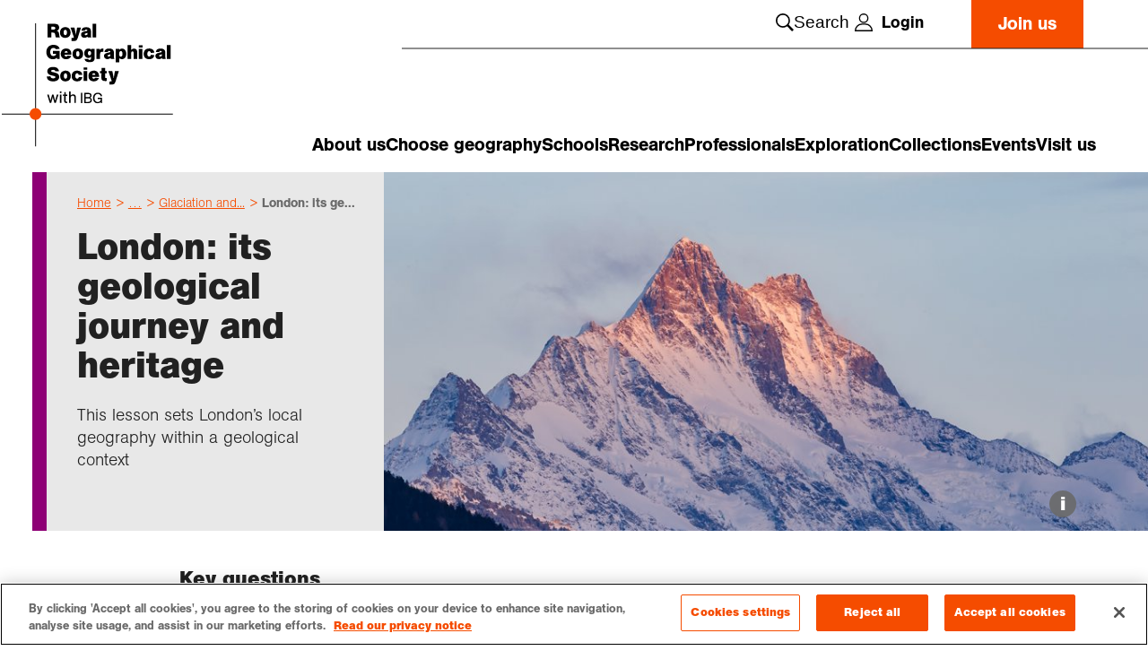

--- FILE ---
content_type: text/html; charset=utf-8
request_url: https://www.rgs.org/schools/resources-for-schools/glaciation-and-geological-timescales/london-its-geological-journey-and-heritage
body_size: 68411
content:
<!DOCTYPE html>
<html lang="en">

<head>
        <!-- OneTrust Cookies Consent Notice start for rgs.org -->
<script src="https://cdn-ukwest.onetrust.com/scripttemplates/otSDKStub.js"  type="text/javascript" charset="UTF-8" data-domain-script="acc1c553-3ac8-41e0-b071-854e2d888c28" ></script>
<script type="text/javascript">
function OptanonWrapper() { }
</script>
<!-- OneTrust Cookies Consent Notice end for rgs.org --><!-- Google Tag Manager -->
<script>(function(w,d,s,l,i){w[l]=w[l]||[];w[l].push({'gtm.start':
new Date().getTime(),event:'gtm.js'});var f=d.getElementsByTagName(s)[0],
j=d.createElement(s),dl=l!='dataLayer'?'&l='+l:'';j.async=true;j.src=
'https://www.googletagmanager.com/gtm.js?id='+i+dl;f.parentNode.insertBefore(j,f);
})(window,document,'script','dataLayer','GTM-55NBXR6');</script>
<!-- End Google Tag Manager -->
    <meta charset="utf-8">
<meta name="viewport" content="width=device-width, initial-scale=1">
<title>London: its geological journey and heritage | RGS</title>
    <meta name="keywords" content="RLG, Glaciation, Glacier, cold, Ice age, ice, London, Geological">

<link rel="apple-touch-icon" sizes="180x180" href="/SiteFiles/next-gen/public/favicons/apple-touch-icon.png">
<link rel="icon" type="image/png" sizes="32x32" href="/SiteFiles/next-gen/public/favicons/favicon-32x32.png">
<link rel="icon" type="image/png" sizes="16x16" href="/SiteFiles/next-gen/public/favicons/favicon-16x16.png">
<link rel="manifest" href="/SiteFiles/next-gen/public/favicons/site.webmanifest">
<link rel="mask-icon" href="/SiteFiles/next-gen/public/favicons/safari-pinned-tab.svg" color="#ffffff">
<meta name="msapplication-TileColor" content="#ffffff">
<meta name="theme-color" content="#ffffff">
<link rel="canonical" href="https://www.rgs.org/schools/resources-for-schools/glaciation-and-geological-timescales/london-its-geological-journey-and-heritage" />

<meta property="og:url" content="https://www.rgs.org/schools/resources-for-schools/glaciation-and-geological-timescales/london-its-geological-journey-and-heritage">
<meta property="og:type" content="website">
<meta property="og:title" content="London: its geological journey and heritage | RGS">
<meta property="og:image" content="https://www.rgs.org/media/nj2orlpq/thomas-buhler-5rydgpxvpxe-unsplash-1.jpg?v=1da0cbe3b30e2b0">

<meta name="twitter:card" content="summary_large_image">
<meta property="twitter:url" content="https://www.rgs.org/schools/resources-for-schools/glaciation-and-geological-timescales/london-its-geological-journey-and-heritage">
<meta name="twitter:title" content="London: its geological journey and heritage | RGS">
<meta name="twitter:image" content="https://www.rgs.org/media/nj2orlpq/thomas-buhler-5rydgpxvpxe-unsplash-1.jpg?v=1da0cbe3b30e2b0">



    <style>
</style>
    <script></script>
    <script defer src="/sitefiles/next-gen/dist/client-6490dd59b5556bdd54c5.js"></script>
    <link rel="stylesheet" href="https://use.typekit.net/mmq7hji.css"></link>

        

    <div id="react_Components_GlobalStyles_37A6259CC0C1DAE299A7866489DFF0BD" class="react_Components_GlobalStyles_37A6259CC0C1DAE299A7866489DFF0BD"></div>
    <style data-styled="hwqRaO ggzTYI ZKoov jhAJhD eahnZf hRPRiA fgWyOl kllDmn fdoglj lfEanj cDYjdh guPYac cwYYHM icDDkX bVHyaC fjwTyZ gXkQDX iqMIYs" data-styled-version="4.4.1">
/* sc-component-id: SectionWrapperstyles__Container-sc-1s7t095-0 */
.ggzTYI{--sectionSpacingTop:40px;--sectionSpacingBottom:40px;position:relative;-webkit-scroll-margin:var(--headerHeight) 0 0;-moz-scroll-margin:var(--headerHeight) 0 0;-ms-scroll-margin:var(--headerHeight) 0 0;scroll-margin:var(--headerHeight) 0 0;} .ggzTYI[data-allow-scroll-margin='true']{overflow:clip;} .ggzTYI[data-flush='top']{--sectionSpacingTop:0;} @media (min-width:768px){.ggzTYI[data-flush='top']{--sectionSpacingTop:0;}} .ggzTYI[data-flush='bottom']{--sectionSpacingBottom:0;} @media (min-width:768px){.ggzTYI[data-flush='bottom']{--sectionSpacingBottom:0;}} .ggzTYI[data-flush='both']{--sectionSpacingTop:0;--sectionSpacingBottom:0;} @media (min-width:768px){.ggzTYI[data-flush='both']{--sectionSpacingTop:0;--sectionSpacingBottom:0;}} .ggzTYI[data-component-theme=orange]{--themeColor:#F54C00;} .ggzTYI[data-component-theme=blue]{--themeColor:#0C6493;} .ggzTYI[data-component-theme=purple]{--themeColor:#8E0075;} .ggzTYI[data-component-theme=red]{--themeColor:#E00029;} .ggzTYI[data-component-theme=green]{--themeColor:#57830A;} .ggzTYI[data-component-theme=dark-green]{--themeColor:#344F06;} .ggzTYI[data-component-theme=teal]{--themeColor:#1A847D;}
/* sc-component-id: SectionWrapperstyles__Inner-sc-1s7t095-1 */
.ZKoov{color:var(--fgColor);padding-top:var(--sectionSpacingTop);padding-bottom:var(--sectionSpacingBottom);}
/* sc-component-id: SectionWrapperstyles__SiteWide-sc-1s7t095-2 */
.jhAJhD{--sitePadding:36px;--siteWidth:1520px;--gutterWidth:10px;margin:0 auto;max-width:calc(var(--siteWidth) + var(--sitePadding) + var(--sitePadding));padding:0 var(--sitePadding);width:100%;} @media (min-width:768px){.jhAJhD{--gutterWidth:16px;}} [data-inner-width="reduced"] .jhAJhD{--siteWidth:1136px;} [data-inner-width='narrow'] .jhAJhD{--siteWidth:880px;}
/* sc-component-id: Breadcrumbstyles__Container-sc-zh2uib-0 */
.cwYYHM{padding-bottom:15px;}
/* sc-component-id: Breadcrumbstyles__List-sc-zh2uib-1 */
.icDDkX{overflow:auto;white-space:nowrap;} .icDDkX::-webkit-scrollbar-track{background-color:#696969;} .icDDkX::-webkit-scrollbar{background-color:#696969;height:6px;width:6px;} .icDDkX::-webkit-scrollbar-thumb{background-color:#e6e6e6;border-radius:0;cursor:pointer;}
/* sc-component-id: Breadcrumbstyles__Item-sc-zh2uib-2 */
.bVHyaC{font-family:'ag-book',sans-serif;font-style:normal;font-weight:300;color:currentColor;margin:0 0 clamp(0.89rem,0.64rem + 0.78vw,1.33rem);font-size:clamp(0.89rem,0.83rem + 0.19vw,1rem);line-height:clamp(1.33rem,1.33rem + 0vw,1.33rem);line-height:clamp(1.67rem,1.67rem + 0vw,1.67rem);display:inline-block;margin:0 4px 0 0;color:#F54C00;} @media (prefers-reduced-motion:no-preference){.bVHyaC{-webkit-transition-duration:0.35s;transition-duration:0.35s;-webkit-transition-property:color;transition-property:color;-webkit-transition-timing-function:cubic-bezier(0.33,1,0.68,1);transition-timing-function:cubic-bezier(0.33,1,0.68,1);will-change:color;}} .bVHyaC:hover,.bVHyaC:focus-within{color:#696969;} .bVHyaC::after{content:'>';margin-left:4px;color:#F54C00;} @media (max-width:767px){.bVHyaC:first-child{display:none;}} .bVHyaC:last-child{color:#696969;} .bVHyaC:last-child::after{display:none;}
/* sc-component-id: Breadcrumbstyles__ItemLink-sc-zh2uib-3 */
.fjwTyZ{font-family:'ag-book',sans-serif;font-style:normal;font-weight:300;color:currentColor;margin:0 0 clamp(0.89rem,0.64rem + 0.78vw,1.33rem);font-size:clamp(0.89rem,0.89rem + 0vw,0.89rem);line-height:clamp(1.33rem,1.33rem + 0vw,1.33rem);-webkit-text-decoration:underline;text-decoration:underline;-webkit-text-decoration-color:currentColor;text-decoration-color:currentColor;text-underline-offset:2px;} @media (prefers-reduced-motion:no-preference){.fjwTyZ{-webkit-transition-duration:0.35s;transition-duration:0.35s;-webkit-transition-property:text-decoration-color;transition-property:text-decoration-color;-webkit-transition-timing-function:cubic-bezier(0.33,1,0.68,1);transition-timing-function:cubic-bezier(0.33,1,0.68,1);will-change:text-decoration-color;}} .fjwTyZ:not([aria-current='location']).focus-ring,.fjwTyZ:not([aria-current='location']):hover{-webkit-text-decoration-color:currentColor;text-decoration-color:currentColor;} .Breadcrumbstyles__Item-sc-zh2uib-2:last-child .fjwTyZ{-webkit-text-decoration:none;text-decoration:none;} .fjwTyZ[aria-current='location']{font-family:'ag-book',sans-serif;font-style:normal;font-weight:500;}
/* sc-component-id: InnerPageBannerstyles__Container-sc-1jtqcqb-0 */
.hwqRaO{position:relative;} @media (max-width:767px){.hwqRaO .SectionWrapperstyles__SiteWide-sc-1s7t095-2{padding-left:0;padding-right:0;}}
/* sc-component-id: InnerPageBannerstyles__Inner-sc-1jtqcqb-1 */
.eahnZf{border-left:10px solid var(--themeColor);} @media (min-width:1280px){.eahnZf{display:grid;-webkit-column-gap:var(--gutterWidth);column-gap:var(--gutterWidth);grid-template-columns:repeat(12,1fr);height:400px;border:none;}}
/* sc-component-id: InnerPageBannerstyles__ContentArea-sc-1jtqcqb-2 */
.guPYac{background-color:#e8e8e8;padding:20px clamp(1.39rem,0.93rem + 1.45vw,2.22rem);min-height:280px;} @media (min-width:768px){.guPYac{position:relative;z-index:1;grid-column:span 4;border-left:clamp(0.56rem,0.25rem + 0.97vw,1.11rem) solid var(--themeColor);}}
/* sc-component-id: InnerPageBannerstyles__BannerTitle-sc-1jtqcqb-3 */
.gXkQDX{font-family:'ag-book',sans-serif;font-weight:700;font-style:normal;color:currentColor;margin:0 0 clamp(1.33rem,1.09rem + 0.78vw,1.78rem);font-family:'ag-book',sans-serif;font-weight:700;font-style:normal;font-size:clamp(1.67rem,1.12rem + 1.74vw,2.67rem);line-height:clamp(2rem,1.51rem + 1.55vw,2.89rem);margin-bottom:20px;}
/* sc-component-id: InnerPageBannerstyles__Content-sc-1jtqcqb-4 */
.iqMIYs h1,.iqMIYs .h1-styles{font-family:'ag-book',sans-serif;font-weight:700;font-style:normal;color:currentColor;margin:0 0 clamp(1.33rem,1.09rem + 0.78vw,1.78rem);font-family:'ag-book',sans-serif;font-weight:700;font-style:normal;font-size:clamp(1.67rem,1.12rem + 1.74vw,2.67rem);line-height:clamp(2rem,1.51rem + 1.55vw,2.89rem);} .iqMIYs h2,.iqMIYs .h2-styles{font-family:'ag-book',sans-serif;font-weight:700;font-style:normal;color:currentColor;margin:0 0 clamp(1.33rem,1.09rem + 0.78vw,1.78rem);font-family:'ag-book',sans-serif;font-weight:700;font-style:normal;font-size:clamp(1.22rem,0.92rem + 0.97vw,1.78rem);line-height:clamp(1.67rem,1.36rem + 0.97vw,2.22rem);} .iqMIYs h3,.iqMIYs .h3-styles{font-family:'ag-book',sans-serif;font-weight:700;font-style:normal;color:currentColor;margin:0 0 clamp(1.33rem,1.09rem + 0.78vw,1.78rem);font-size:clamp(1.22rem,1.1rem + 0.39vw,1.44rem);line-height:clamp(1.56rem,1.43rem + 0.39vw,1.78rem);} .iqMIYs h4,.iqMIYs .h4-styles{font-family:'ag-book',sans-serif;font-weight:700;font-style:normal;color:currentColor;margin:0 0 clamp(1.33rem,1.09rem + 0.78vw,1.78rem);font-size:clamp(1.11rem,0.99rem + 0.39vw,1.33rem);line-height:clamp(1.44rem,1.32rem + 0.39vw,1.67rem);} .iqMIYs h5,.iqMIYs .h5-styles{font-family:'ag-book',sans-serif;font-weight:700;font-style:normal;color:currentColor;margin:0 0 clamp(1.33rem,1.09rem + 0.78vw,1.78rem);font-size:clamp(1rem,0.88rem + 0.39vw,1.22rem);line-height:clamp(1.33rem,1.21rem + 0.39vw,1.56rem);} .iqMIYs h6,.iqMIYs .h6-styles{font-family:'ag-book',sans-serif;font-weight:700;font-style:normal;color:currentColor;margin:0 0 clamp(1.33rem,1.09rem + 0.78vw,1.78rem);font-size:clamp(0.89rem,0.77rem + 0.39vw,1.11rem);line-height:clamp(1.22rem,1.1rem + 0.39vw,1.44rem);} .iqMIYs p{font-family:'ag-book',sans-serif;font-style:normal;font-weight:300;color:currentColor;margin:0 0 clamp(0.89rem,0.64rem + 0.78vw,1.33rem);font-size:clamp(1rem,0.88rem + 0.39vw,1.22rem);line-height:clamp(1.33rem,1.15rem + 0.58vw,1.67rem);} .iqMIYs p a:not(.Buttonstyles__Button-sc-17r7lc2-2):not([class*='button-style']){display:inline;-webkit-text-decoration:underline;text-decoration:underline;-webkit-text-decoration-color:currentColor;text-decoration-color:currentColor;-webkit-text-decoration-thickness:1px;text-decoration-thickness:1px;text-underline-offset:2px;color:#F54C00;} @media (prefers-reduced-motion:no-preference){.iqMIYs p a:not(.Buttonstyles__Button-sc-17r7lc2-2):not([class*='button-style']){-webkit-transition-duration:0.35s;transition-duration:0.35s;-webkit-transition-property:text-decoration-color;transition-property:text-decoration-color;-webkit-transition-timing-function:cubic-bezier(0.33,1,0.68,1);transition-timing-function:cubic-bezier(0.33,1,0.68,1);will-change:text-decoration-color;}} .iqMIYs p a:not(.Buttonstyles__Button-sc-17r7lc2-2):not([class*='button-style']):focus{outline:none;} .iqMIYs p a:not(.Buttonstyles__Button-sc-17r7lc2-2):not([class*='button-style']):focus,.iqMIYs p a:not(.Buttonstyles__Button-sc-17r7lc2-2):not([class*='button-style']):hover{-webkit-text-decoration-color:transparent;text-decoration-color:transparent;} .iqMIYs .large{font-family:'ag-book',sans-serif;font-style:normal;font-weight:300;color:currentColor;margin:0 0 clamp(0.89rem,0.64rem + 0.78vw,1.33rem);font-family:'ag-book',sans-serif;font-weight:700;font-style:normal;font-size:clamp(1rem,0.82rem + 0.58vw,1.33rem);line-height:clamp(1.33rem,1.15rem + 0.58vw,1.67rem);} .iqMIYs .small-med{font-family:'ag-book',sans-serif;font-style:normal;font-weight:300;color:currentColor;margin:0 0 clamp(0.89rem,0.64rem + 0.78vw,1.33rem);font-size:clamp(0.89rem,0.77rem + 0.39vw,1.11rem);line-height:clamp(1.33rem,1.27rem + 0.19vw,1.44rem);} .iqMIYs .small{font-family:'ag-book',sans-serif;font-style:normal;font-weight:300;color:currentColor;margin:0 0 clamp(0.89rem,0.64rem + 0.78vw,1.33rem);font-size:clamp(0.89rem,0.83rem + 0.19vw,1rem);line-height:clamp(1.33rem,1.33rem + 0vw,1.33rem);} .iqMIYs a:not(.Buttonstyles__Button-sc-17r7lc2-2):not([class*='button-style']){display:inline;-webkit-text-decoration:underline;text-decoration:underline;-webkit-text-decoration-color:currentColor;text-decoration-color:currentColor;-webkit-text-decoration-thickness:1px;text-decoration-thickness:1px;text-underline-offset:2px;color:#F54C00;} @media (prefers-reduced-motion:no-preference){.iqMIYs a:not(.Buttonstyles__Button-sc-17r7lc2-2):not([class*='button-style']){-webkit-transition-duration:0.35s;transition-duration:0.35s;-webkit-transition-property:text-decoration-color;transition-property:text-decoration-color;-webkit-transition-timing-function:cubic-bezier(0.33,1,0.68,1);transition-timing-function:cubic-bezier(0.33,1,0.68,1);will-change:text-decoration-color;}} .iqMIYs a:not(.Buttonstyles__Button-sc-17r7lc2-2):not([class*='button-style']):focus{outline:none;} .iqMIYs a:not(.Buttonstyles__Button-sc-17r7lc2-2):not([class*='button-style']):focus,.iqMIYs a:not(.Buttonstyles__Button-sc-17r7lc2-2):not([class*='button-style']):hover{-webkit-text-decoration-color:transparent;text-decoration-color:transparent;} .iqMIYs ol,.iqMIYs ul{padding-left:0;margin:clamp(0.44rem,0.32rem + 0.39vw,0.67rem) 0 clamp(1.33rem,1.09rem + 0.78vw,1.78rem);} .iqMIYs ol li,.iqMIYs ul li{font-family:'ag-book',sans-serif;font-style:normal;font-weight:300;color:currentColor;margin:0 0 clamp(0.89rem,0.64rem + 0.78vw,1.33rem);font-size:inherit;line-height:inherit;position:relative;padding-left:20px;margin-left:20px;} @media (min-width:568px){.iqMIYs ol li,.iqMIYs ul li{padding-left:25px;margin-left:25px;}} .iqMIYs ol li p,.iqMIYs ul li p{display:inline;} .iqMIYs ol li p:last-child,.iqMIYs ul li p:last-child{margin-bottom:0;} .iqMIYs ol:not([style^='list-style-type']){list-style:none;counter-reset:counter;} .iqMIYs ol:not([style^='list-style-type']) > li{counter-increment:counter;padding-left:40px;margin-left:0;} .iqMIYs ol:not([style^='list-style-type']) > li::before{content:counter(counter) '.';position:absolute;top:0;left:0;font-size:clamp(1.22rem,1.1rem + 0.39vw,1.44rem);line-height:clamp(1.56rem,1.37rem + 0.58vw,1.89rem);} @media (min-width:568px){.iqMIYs ol:not([style^='list-style-type']) > li{padding-left:50px;margin-left:0;}} .iqMIYs ul:not([style^='list-style-type']){list-style:none;} .iqMIYs ul:not([style^='list-style-type']) > li{padding-left:40px;margin-left:0;} @media (min-width:568px){.iqMIYs ul:not([style^='list-style-type']) > li{padding-left:50px;margin-left:0;}} .iqMIYs ul:not([style^='list-style-type']) > li::before{content:'';position:absolute;top:5px;left:0;width:10px;height:10px;border-radius:100%;background-color:#000000;} @media (min-width:568px){.iqMIYs ul:not([style^='list-style-type']) > li::before{left:10px;top:7px;}} .iqMIYs blockquote{position:relative;font-family:'ag-book',sans-serif;font-weight:700;font-style:normal;font-size:clamp(1.11rem,0.93rem + 0.58vw,1.44rem);line-height:clamp(1.44rem,1.26rem + 0.58vw,1.78rem);margin:2em 0;color:currentColor;padding:clamp(1.67rem,1.36rem + 0.97vw,2.22rem) clamp(1.22rem,0.58rem + 2.03vw,2.39rem) clamp(1.67rem,1.36rem + 0.97vw,2.22rem) clamp(1.17rem,0.71rem + 1.45vw,2rem);text-align:left;box-shadow:0 0 6px rgba(0,0,0,0.16);} .iqMIYs blockquote::before,.iqMIYs blockquote::after{display:block;position:absolute;font-size:124px;line-height:62px;color:var(--themeColor);} .iqMIYs blockquote::before body:not([data-page-theme]),.iqMIYs blockquote::after body:not([data-page-theme]){--themeColor:#F54C00;} .iqMIYs blockquote::before{content:'\201C';top:-17px;left:-15px;} .iqMIYs blockquote::after{content:'\201D';bottom:-60px;right:-15px;} .iqMIYs blockquote > span,.iqMIYs blockquote > cite{font-family:'ag-book',sans-serif;font-style:normal;font-weight:300;color:currentColor;margin:0 0 clamp(0.89rem,0.64rem + 0.78vw,1.33rem);font-size:clamp(1rem,0.88rem + 0.39vw,1.22rem);line-height:clamp(1.33rem,1.15rem + 0.58vw,1.67rem);position:relative;display:block;padding-left:26px;margin:22px 0 0;} .iqMIYs blockquote > span::before,.iqMIYs blockquote > cite::before{content:'';position:absolute;left:0;top:clamp(0.5rem,0.41rem + 0.29vw,0.67rem);width:16px;height:0;border-top:1px solid currentColor;} .iqMIYs blockquote > strong,.iqMIYs blockquote .quote-name{font-family:'ag-book',sans-serif;font-style:normal;font-weight:300;color:currentColor;margin:0 0 clamp(0.89rem,0.64rem + 0.78vw,1.33rem);font-size:clamp(0.89rem,0.83rem + 0.19vw,1rem);line-height:clamp(1.33rem,1.33rem + 0vw,1.33rem);text-align:left;display:block;} .iqMIYs em{font-family:'ag-book',sans-serif;font-style:italic;} .iqMIYs hr{display:block;background:currentColor;border:0;height:2px;margin:clamp(1.78rem,1.29rem + 1.55vw,2.67rem) 0;padding:0;width:100%;} .iqMIYs table{display:block;overflow-x:auto;padding-top:1em;margin-bottom:1em;width:100%;} @media (max-width:767px){.iqMIYs table{white-space:nowrap;}} .iqMIYs table table,.iqMIYs table td,.iqMIYs table th{border:1px solid #000000;} .iqMIYs table tbody{display:table;width:100%;} .iqMIYs table thead tr td,.iqMIYs table thead tr th{font-family:'ag-book',sans-serif;font-weight:700;font-style:normal;font-size:clamp(1.11rem,0.99rem + 0.39vw,1.33rem);line-height:clamp(1.44rem,1.32rem + 0.39vw,1.67rem);padding:12px 16px;background-color:#e8e8e8;text-align:left;} .iqMIYs table tbody tr th{font-family:'ag-book',sans-serif;font-weight:700;font-style:normal;font-size:clamp(1.11rem,0.99rem + 0.39vw,1.33rem);line-height:clamp(1.44rem,1.32rem + 0.39vw,1.67rem);background-color:#e8e8e8;padding:12px 16px;text-align:left;} .iqMIYs table tbody tr td{font-family:'ag-book',sans-serif;font-style:normal;font-weight:300;font-size:clamp(1rem,0.88rem + 0.39vw,1.22rem);line-height:clamp(1.33rem,1.15rem + 0.58vw,1.67rem);padding:12px 16px;text-align:left;} .iqMIYs sub{vertical-align:sub;font-size:smaller;} .iqMIYs .responsive-table{position:relative;overflow-x:auto;} .iqMIYs > *:first-child{margin-top:0;} .iqMIYs > *:last-child{margin-bottom:0;} .iqMIYs .button-style-cta{--buttonFgColor:#000000;--buttonBgColor:var(--themeColor);--buttonBorderColor:var(--themeColor);display:-webkit-inline-box;display:-webkit-inline-flex;display:-ms-inline-flexbox;display:inline-flex;-webkit-align-items:center;-webkit-box-align:center;-ms-flex-align:center;align-items:center;height:var(--buttonHeight);padding:6px var(--buttonEdgePadding);background-color:var(--buttonBgColor);font-family:'ag-book',sans-serif;font-weight:700;font-style:normal;font-size:clamp(0.89rem,0.77rem + 0.39vw,1.11rem);color:var(--themeColor);--buttonEdgePadding:22px;--buttonBgColor:var(--themeColor);--buttonBorderColor:var(--themeColor);-webkit-text-decoration:none;text-decoration:none;--buttonHeight:26px;--buttonFgColor:currentColor;--themeColor:transparent;--buttonEdgePadding:0;color:#000000;padding-right:36px;position:relative;} .iqMIYs .button-style-cta[data-element-size='small']{--buttonHeight:clamp(0.89rem,0.22rem + 2.13vw,2.11rem);--buttonEdgePadding:14px;} .iqMIYs .button-style-cta[data-element-size='medium']{--buttonHeight:clamp(0.89rem,0.09rem + 2.52vw,2.33rem);--buttonEdgePadding:22px;} .iqMIYs .button-style-cta[data-element-size='large']{--buttonHeight:clamp(0.89rem,-0.09rem + 3.1vw,2.67rem);--buttonEdgePadding:22px;} @media (prefers-reduced-motion:no-preference){.iqMIYs .button-style-cta{-webkit-transition-duration:0.35s;transition-duration:0.35s;-webkit-transition-property:opacity;transition-property:opacity;-webkit-transition-timing-function:cubic-bezier(0.33,1,0.68,1);transition-timing-function:cubic-bezier(0.33,1,0.68,1);will-change:opacity;}} .iqMIYs .button-style-cta:hover,.iqMIYs .button-style-cta:focus{opacity:0.5;} .iqMIYs .button-style-cta.InnerPageBannerstyles__Content-sc-1jtqcqb-4 .button-style-cta.InnerPageBannerstyles__Content-sc-1jtqcqb-4 .button-style-cta{--buttonEdgePadding:0px;} @media (prefers-reduced-motion:no-preference){.iqMIYs .button-style-cta svg path{-webkit-transition-duration:0.35s;transition-duration:0.35s;-webkit-transition-property:stroke-width;transition-property:stroke-width;-webkit-transition-timing-function:cubic-bezier(0.33,1,0.68,1);transition-timing-function:cubic-bezier(0.33,1,0.68,1);will-change:stroke-width;}} .iqMIYs .button-style-cta:hover.InnerPageBannerstyles__Content-sc-1jtqcqb-4 .button-style-cta:hover.InnerPageBannerstyles__Content-sc-1jtqcqb-4 .button-style-cta:hover,.iqMIYs .button-style-cta:focus.iqMIYs .button-style-cta:focus.iqMIYs .button-style-cta:focus{opacity:1;} .iqMIYs .button-style-cta:hover svg path,.iqMIYs .button-style-cta:focus svg path{stroke-width:5;} .iqMIYs .button-style-cta::before,.iqMIYs .button-style-cta::after{content:url(/sitefiles/next-gen/dist/ae9cff2c051400f12152.svg?url);position:absolute;right:0;top:50%;-webkit-transform:translateY(-50%);-ms-transform:translateY(-50%);transform:translateY(-50%);width:26px;height:26px;margin-left:10px;z-index:0;} .iqMIYs .button-style-cta::after{z-index:1;opacity:0;} @media (prefers-reduced-motion:no-preference){.iqMIYs .button-style-cta::after{-webkit-transition-duration:0.35s;transition-duration:0.35s;-webkit-transition-property:opacity;transition-property:opacity;-webkit-transition-timing-function:cubic-bezier(0.33,1,0.68,1);transition-timing-function:cubic-bezier(0.33,1,0.68,1);will-change:opacity;}} .iqMIYs .button-style-cta:hover{opacity:1;} .iqMIYs .button-style-cta:hover::after{content:url(/sitefiles/next-gen/dist/51dbcf40d1f2b1b03556.svg?url);opacity:1;} .iqMIYs .button-style-solid{--buttonFgColor:#000000;--buttonBgColor:var(--themeColor);--buttonBorderColor:var(--themeColor);display:-webkit-inline-box;display:-webkit-inline-flex;display:-ms-inline-flexbox;display:inline-flex;-webkit-align-items:center;-webkit-box-align:center;-ms-flex-align:center;align-items:center;height:var(--buttonHeight);padding:6px var(--buttonEdgePadding);background-color:var(--buttonBgColor);font-family:'ag-book',sans-serif;font-weight:700;font-style:normal;font-size:clamp(0.89rem,0.77rem + 0.39vw,1.11rem);color:var(--themeColor);--buttonEdgePadding:22px;--buttonBgColor:var(--themeColor);--buttonBorderColor:var(--themeColor);-webkit-text-decoration:none;text-decoration:none;color:#FFFFFF;--buttonFgColor:#FFFFFF;} .iqMIYs .button-style-solid[data-element-size='small']{--buttonHeight:clamp(0.89rem,0.22rem + 2.13vw,2.11rem);--buttonEdgePadding:14px;} .iqMIYs .button-style-solid[data-element-size='medium']{--buttonHeight:clamp(0.89rem,0.09rem + 2.52vw,2.33rem);--buttonEdgePadding:22px;} .iqMIYs .button-style-solid[data-element-size='large']{--buttonHeight:clamp(0.89rem,-0.09rem + 3.1vw,2.67rem);--buttonEdgePadding:22px;} @media (prefers-reduced-motion:no-preference){.iqMIYs .button-style-solid{-webkit-transition-duration:0.35s;transition-duration:0.35s;-webkit-transition-property:opacity;transition-property:opacity;-webkit-transition-timing-function:cubic-bezier(0.33,1,0.68,1);transition-timing-function:cubic-bezier(0.33,1,0.68,1);will-change:opacity;}} .iqMIYs .button-style-solid:hover,.iqMIYs .button-style-solid:focus{opacity:0.5;} .iqMIYs .button-style-border{--buttonFgColor:#000000;--buttonBgColor:var(--themeColor);--buttonBorderColor:var(--themeColor);display:-webkit-inline-box;display:-webkit-inline-flex;display:-ms-inline-flexbox;display:inline-flex;-webkit-align-items:center;-webkit-box-align:center;-ms-flex-align:center;align-items:center;height:var(--buttonHeight);padding:6px var(--buttonEdgePadding);background-color:var(--buttonBgColor);font-family:'ag-book',sans-serif;font-weight:700;font-style:normal;font-size:clamp(0.89rem,0.77rem + 0.39vw,1.11rem);color:var(--themeColor);--buttonEdgePadding:22px;--buttonBgColor:var(--themeColor);--buttonBorderColor:var(--themeColor);-webkit-text-decoration:none;text-decoration:none;--buttonBgColor:transparent;--buttonFgColor:var(--themeColor);--buttonBorderColor:var(--themeColor);border:2px solid var(--buttonBorderColor);} .iqMIYs .button-style-border[data-element-size='small']{--buttonHeight:clamp(0.89rem,0.22rem + 2.13vw,2.11rem);--buttonEdgePadding:14px;} .iqMIYs .button-style-border[data-element-size='medium']{--buttonHeight:clamp(0.89rem,0.09rem + 2.52vw,2.33rem);--buttonEdgePadding:22px;} .iqMIYs .button-style-border[data-element-size='large']{--buttonHeight:clamp(0.89rem,-0.09rem + 3.1vw,2.67rem);--buttonEdgePadding:22px;} @media (prefers-reduced-motion:no-preference){.iqMIYs .button-style-border{-webkit-transition-duration:0.35s;transition-duration:0.35s;-webkit-transition-property:opacity;transition-property:opacity;-webkit-transition-timing-function:cubic-bezier(0.33,1,0.68,1);transition-timing-function:cubic-bezier(0.33,1,0.68,1);will-change:opacity;}} .iqMIYs .button-style-border:hover,.iqMIYs .button-style-border:focus{opacity:0.5;}
/* sc-component-id: InnerPageBannerstyles__MediaArea-sc-1jtqcqb-6 */
.hRPRiA{position:relative;height:200px;width:100%;} @media (min-width:768px){.hRPRiA{border-left:clamp(0.56rem,0.25rem + 0.97vw,1.11rem) solid var(--themeColor);}} @media (min-width:1280px){.hRPRiA{position:absolute;width:68vw;height:400px;right:0;}}
/* sc-component-id: InnerPageBannerstyles__CitationBtn-sc-1jtqcqb-7 */
.fdoglj{position:absolute;right:0;bottom:0;border:none;border-radius:0;background-color:transparent;height:40px;padding:0 40px;} @media (prefers-reduced-motion:no-preference){.fdoglj{-webkit-transition-duration:0.35s;transition-duration:0.35s;-webkit-transition-property:background-color;transition-property:background-color;-webkit-transition-timing-function:cubic-bezier(0.33,1,0.68,1);transition-timing-function:cubic-bezier(0.33,1,0.68,1);will-change:background-color;}} @media (max-width:767px){.fdoglj{width:100%;height:35px;}} .fdoglj[data-citation-open='true']{background-color:rgba(255,255,255,0.9);}
/* sc-component-id: InnerPageBannerstyles__CitationIcon-sc-1jtqcqb-8 */
.lfEanj{font-family:'ag-book',sans-serif;font-weight:700;font-style:normal;color:#FFFFFF;width:30px;height:30px;background-color:rgba(105,105,105,0.9);border-radius:100%;font-size:22px;line-height:30px;margin-right:40px;margin-top:-20px;} @media (prefers-reduced-motion:no-preference){.lfEanj{-webkit-transition-duration:0.35s;transition-duration:0.35s;-webkit-transition-property:background-color;transition-property:background-color;-webkit-transition-timing-function:cubic-bezier(0.33,1,0.68,1);transition-timing-function:cubic-bezier(0.33,1,0.68,1);will-change:background-color;}} @media (max-width:767px){.lfEanj{position:absolute;top:-35px;right:20px;margin-right:0;margin-top:0;}} .InnerPageBannerstyles__CitationBtn-sc-1jtqcqb-7:hover .lfEanj,.lfEanj .InnerPageBannerstyles__CitationBtn-sc-1jtqcqb-7:focus{background-color:#F54C00;} @media (min-width:768px){[data-citation-open='true'] .lfEanj{display:none;}}
/* sc-component-id: InnerPageBannerstyles__CitationContent-sc-1jtqcqb-9 */
.cDYjdh{font-family:'ag-book',sans-serif;font-style:normal;font-weight:300;font-style:italic;font-size:12px;line-height:14px;display:none;} [data-citation-open='true'] .cDYjdh{display:block;}
/* sc-component-id: InnerPageBannerstyles__PromoMedia-sc-1jtqcqb-10 */
.fgWyOl{display:block;width:100%;height:100%;object-fit:cover;object-position:center;position:absolute;top:0;left:0;}
/* sc-component-id: InnerPageBannerstyles__PromoImage-sc-1jtqcqb-11 */
.kllDmn{display:block;width:100%;height:100%;object-fit:cover;object-position:center;position:absolute;top:0;left:0;}</style><style data-styled="eaxEgn ggzTYI ZKoov jhAJhD jcCJpJ gothxS" data-styled-version="4.4.1">
/* sc-component-id: SectionWrapperstyles__Container-sc-1s7t095-0 */
.ggzTYI{--sectionSpacingTop:40px;--sectionSpacingBottom:40px;position:relative;-webkit-scroll-margin:var(--headerHeight) 0 0;-moz-scroll-margin:var(--headerHeight) 0 0;-ms-scroll-margin:var(--headerHeight) 0 0;scroll-margin:var(--headerHeight) 0 0;} .ggzTYI[data-allow-scroll-margin='true']{overflow:clip;} .ggzTYI[data-flush='top']{--sectionSpacingTop:0;} @media (min-width:768px){.ggzTYI[data-flush='top']{--sectionSpacingTop:0;}} .ggzTYI[data-flush='bottom']{--sectionSpacingBottom:0;} @media (min-width:768px){.ggzTYI[data-flush='bottom']{--sectionSpacingBottom:0;}} .ggzTYI[data-flush='both']{--sectionSpacingTop:0;--sectionSpacingBottom:0;} @media (min-width:768px){.ggzTYI[data-flush='both']{--sectionSpacingTop:0;--sectionSpacingBottom:0;}} .ggzTYI[data-component-theme=orange]{--themeColor:#F54C00;} .ggzTYI[data-component-theme=blue]{--themeColor:#0C6493;} .ggzTYI[data-component-theme=purple]{--themeColor:#8E0075;} .ggzTYI[data-component-theme=red]{--themeColor:#E00029;} .ggzTYI[data-component-theme=green]{--themeColor:#57830A;} .ggzTYI[data-component-theme=dark-green]{--themeColor:#344F06;} .ggzTYI[data-component-theme=teal]{--themeColor:#1A847D;}
/* sc-component-id: SectionWrapperstyles__Inner-sc-1s7t095-1 */
.ZKoov{color:var(--fgColor);padding-top:var(--sectionSpacingTop);padding-bottom:var(--sectionSpacingBottom);}
/* sc-component-id: SectionWrapperstyles__SiteWide-sc-1s7t095-2 */
.jhAJhD{--sitePadding:36px;--siteWidth:1520px;--gutterWidth:10px;margin:0 auto;max-width:calc(var(--siteWidth) + var(--sitePadding) + var(--sitePadding));padding:0 var(--sitePadding);width:100%;} @media (min-width:768px){.jhAJhD{--gutterWidth:16px;}} [data-inner-width="reduced"] .jhAJhD{--siteWidth:1136px;} [data-inner-width='narrow'] .jhAJhD{--siteWidth:880px;}
/* sc-component-id: RichTextstyles__Container-sc-13i15kp-0 */
.eaxEgn + .CtaCardsstyles__Container-sc-whazqo-0{padding-top:0;} .eaxEgn + .CtaCardsstyles__Container-sc-whazqo-0 .SectionWrapperstyles__Inner-sc-1s7t095-1{padding-top:0;}
/* sc-component-id: RichTextstyles__Content-sc-13i15kp-2 */
.gothxS h1,.gothxS .h1-styles{font-family:'ag-book',sans-serif;font-weight:700;font-style:normal;color:currentColor;margin:0 0 clamp(1.33rem,1.09rem + 0.78vw,1.78rem);font-family:'ag-book',sans-serif;font-weight:700;font-style:normal;font-size:clamp(1.67rem,1.12rem + 1.74vw,2.67rem);line-height:clamp(2rem,1.51rem + 1.55vw,2.89rem);} .gothxS h2,.gothxS .h2-styles{font-family:'ag-book',sans-serif;font-weight:700;font-style:normal;color:currentColor;margin:0 0 clamp(1.33rem,1.09rem + 0.78vw,1.78rem);font-family:'ag-book',sans-serif;font-weight:700;font-style:normal;font-size:clamp(1.22rem,0.92rem + 0.97vw,1.78rem);line-height:clamp(1.67rem,1.36rem + 0.97vw,2.22rem);} .gothxS h3,.gothxS .h3-styles{font-family:'ag-book',sans-serif;font-weight:700;font-style:normal;color:currentColor;margin:0 0 clamp(1.33rem,1.09rem + 0.78vw,1.78rem);font-size:clamp(1.22rem,1.1rem + 0.39vw,1.44rem);line-height:clamp(1.56rem,1.43rem + 0.39vw,1.78rem);} .gothxS h4,.gothxS .h4-styles{font-family:'ag-book',sans-serif;font-weight:700;font-style:normal;color:currentColor;margin:0 0 clamp(1.33rem,1.09rem + 0.78vw,1.78rem);font-size:clamp(1.11rem,0.99rem + 0.39vw,1.33rem);line-height:clamp(1.44rem,1.32rem + 0.39vw,1.67rem);} .gothxS h5,.gothxS .h5-styles{font-family:'ag-book',sans-serif;font-weight:700;font-style:normal;color:currentColor;margin:0 0 clamp(1.33rem,1.09rem + 0.78vw,1.78rem);font-size:clamp(1rem,0.88rem + 0.39vw,1.22rem);line-height:clamp(1.33rem,1.21rem + 0.39vw,1.56rem);} .gothxS h6,.gothxS .h6-styles{font-family:'ag-book',sans-serif;font-weight:700;font-style:normal;color:currentColor;margin:0 0 clamp(1.33rem,1.09rem + 0.78vw,1.78rem);font-size:clamp(0.89rem,0.77rem + 0.39vw,1.11rem);line-height:clamp(1.22rem,1.1rem + 0.39vw,1.44rem);} .gothxS p{font-family:'ag-book',sans-serif;font-style:normal;font-weight:300;color:currentColor;margin:0 0 clamp(0.89rem,0.64rem + 0.78vw,1.33rem);font-size:clamp(1rem,0.88rem + 0.39vw,1.22rem);line-height:clamp(1.33rem,1.15rem + 0.58vw,1.67rem);} .gothxS p a:not(.Buttonstyles__Button-sc-17r7lc2-2):not([class*='button-style']){display:inline;-webkit-text-decoration:underline;text-decoration:underline;-webkit-text-decoration-color:currentColor;text-decoration-color:currentColor;-webkit-text-decoration-thickness:1px;text-decoration-thickness:1px;text-underline-offset:2px;color:#F54C00;} @media (prefers-reduced-motion:no-preference){.gothxS p a:not(.Buttonstyles__Button-sc-17r7lc2-2):not([class*='button-style']){-webkit-transition-duration:0.35s;transition-duration:0.35s;-webkit-transition-property:text-decoration-color;transition-property:text-decoration-color;-webkit-transition-timing-function:cubic-bezier(0.33,1,0.68,1);transition-timing-function:cubic-bezier(0.33,1,0.68,1);will-change:text-decoration-color;}} .gothxS p a:not(.Buttonstyles__Button-sc-17r7lc2-2):not([class*='button-style']):focus{outline:none;} .gothxS p a:not(.Buttonstyles__Button-sc-17r7lc2-2):not([class*='button-style']):focus,.gothxS p a:not(.Buttonstyles__Button-sc-17r7lc2-2):not([class*='button-style']):hover{-webkit-text-decoration-color:transparent;text-decoration-color:transparent;} .gothxS .large{font-family:'ag-book',sans-serif;font-style:normal;font-weight:300;color:currentColor;margin:0 0 clamp(0.89rem,0.64rem + 0.78vw,1.33rem);font-family:'ag-book',sans-serif;font-weight:700;font-style:normal;font-size:clamp(1rem,0.82rem + 0.58vw,1.33rem);line-height:clamp(1.33rem,1.15rem + 0.58vw,1.67rem);} .gothxS .small-med{font-family:'ag-book',sans-serif;font-style:normal;font-weight:300;color:currentColor;margin:0 0 clamp(0.89rem,0.64rem + 0.78vw,1.33rem);font-size:clamp(0.89rem,0.77rem + 0.39vw,1.11rem);line-height:clamp(1.33rem,1.27rem + 0.19vw,1.44rem);} .gothxS .small{font-family:'ag-book',sans-serif;font-style:normal;font-weight:300;color:currentColor;margin:0 0 clamp(0.89rem,0.64rem + 0.78vw,1.33rem);font-size:clamp(0.89rem,0.83rem + 0.19vw,1rem);line-height:clamp(1.33rem,1.33rem + 0vw,1.33rem);} .gothxS a:not(.Buttonstyles__Button-sc-17r7lc2-2):not([class*='button-style']){display:inline;-webkit-text-decoration:underline;text-decoration:underline;-webkit-text-decoration-color:currentColor;text-decoration-color:currentColor;-webkit-text-decoration-thickness:1px;text-decoration-thickness:1px;text-underline-offset:2px;color:#F54C00;} @media (prefers-reduced-motion:no-preference){.gothxS a:not(.Buttonstyles__Button-sc-17r7lc2-2):not([class*='button-style']){-webkit-transition-duration:0.35s;transition-duration:0.35s;-webkit-transition-property:text-decoration-color;transition-property:text-decoration-color;-webkit-transition-timing-function:cubic-bezier(0.33,1,0.68,1);transition-timing-function:cubic-bezier(0.33,1,0.68,1);will-change:text-decoration-color;}} .gothxS a:not(.Buttonstyles__Button-sc-17r7lc2-2):not([class*='button-style']):focus{outline:none;} .gothxS a:not(.Buttonstyles__Button-sc-17r7lc2-2):not([class*='button-style']):focus,.gothxS a:not(.Buttonstyles__Button-sc-17r7lc2-2):not([class*='button-style']):hover{-webkit-text-decoration-color:transparent;text-decoration-color:transparent;} .gothxS ol,.gothxS ul{padding-left:0;margin:clamp(0.44rem,0.32rem + 0.39vw,0.67rem) 0 clamp(1.33rem,1.09rem + 0.78vw,1.78rem);} .gothxS ol li,.gothxS ul li{font-family:'ag-book',sans-serif;font-style:normal;font-weight:300;color:currentColor;margin:0 0 clamp(0.89rem,0.64rem + 0.78vw,1.33rem);font-size:inherit;line-height:inherit;position:relative;padding-left:20px;margin-left:20px;} @media (min-width:568px){.gothxS ol li,.gothxS ul li{padding-left:25px;margin-left:25px;}} .gothxS ol li p,.gothxS ul li p{display:inline;} .gothxS ol li p:last-child,.gothxS ul li p:last-child{margin-bottom:0;} .gothxS ol:not([style^='list-style-type']){list-style:none;counter-reset:counter;} .gothxS ol:not([style^='list-style-type']) > li{counter-increment:counter;padding-left:40px;margin-left:0;} .gothxS ol:not([style^='list-style-type']) > li::before{content:counter(counter) '.';position:absolute;top:0;left:0;font-size:clamp(1.22rem,1.1rem + 0.39vw,1.44rem);line-height:clamp(1.56rem,1.37rem + 0.58vw,1.89rem);} @media (min-width:568px){.gothxS ol:not([style^='list-style-type']) > li{padding-left:50px;margin-left:0;}} .gothxS ul:not([style^='list-style-type']){list-style:none;} .gothxS ul:not([style^='list-style-type']) > li{padding-left:40px;margin-left:0;} @media (min-width:568px){.gothxS ul:not([style^='list-style-type']) > li{padding-left:50px;margin-left:0;}} .gothxS ul:not([style^='list-style-type']) > li::before{content:'';position:absolute;top:5px;left:0;width:10px;height:10px;border-radius:100%;background-color:#000000;} @media (min-width:568px){.gothxS ul:not([style^='list-style-type']) > li::before{left:10px;top:7px;}} .gothxS blockquote{position:relative;font-family:'ag-book',sans-serif;font-weight:700;font-style:normal;font-size:clamp(1.11rem,0.93rem + 0.58vw,1.44rem);line-height:clamp(1.44rem,1.26rem + 0.58vw,1.78rem);margin:2em 0;color:currentColor;padding:clamp(1.67rem,1.36rem + 0.97vw,2.22rem) clamp(1.22rem,0.58rem + 2.03vw,2.39rem) clamp(1.67rem,1.36rem + 0.97vw,2.22rem) clamp(1.17rem,0.71rem + 1.45vw,2rem);text-align:left;box-shadow:0 0 6px rgba(0,0,0,0.16);} .gothxS blockquote::before,.gothxS blockquote::after{display:block;position:absolute;font-size:124px;line-height:62px;color:var(--themeColor);} .gothxS blockquote::before body:not([data-page-theme]),.gothxS blockquote::after body:not([data-page-theme]){--themeColor:#F54C00;} .gothxS blockquote::before{content:'\201C';top:-17px;left:-15px;} .gothxS blockquote::after{content:'\201D';bottom:-60px;right:-15px;} .gothxS blockquote > span,.gothxS blockquote > cite{font-family:'ag-book',sans-serif;font-style:normal;font-weight:300;color:currentColor;margin:0 0 clamp(0.89rem,0.64rem + 0.78vw,1.33rem);font-size:clamp(1rem,0.88rem + 0.39vw,1.22rem);line-height:clamp(1.33rem,1.15rem + 0.58vw,1.67rem);position:relative;display:block;padding-left:26px;margin:22px 0 0;} .gothxS blockquote > span::before,.gothxS blockquote > cite::before{content:'';position:absolute;left:0;top:clamp(0.5rem,0.41rem + 0.29vw,0.67rem);width:16px;height:0;border-top:1px solid currentColor;} .gothxS blockquote > strong,.gothxS blockquote .quote-name{font-family:'ag-book',sans-serif;font-style:normal;font-weight:300;color:currentColor;margin:0 0 clamp(0.89rem,0.64rem + 0.78vw,1.33rem);font-size:clamp(0.89rem,0.83rem + 0.19vw,1rem);line-height:clamp(1.33rem,1.33rem + 0vw,1.33rem);text-align:left;display:block;} .gothxS em{font-family:'ag-book',sans-serif;font-style:italic;} .gothxS hr{display:block;background:currentColor;border:0;height:2px;margin:clamp(1.78rem,1.29rem + 1.55vw,2.67rem) 0;padding:0;width:100%;} .gothxS table{display:block;overflow-x:auto;padding-top:1em;margin-bottom:1em;width:100%;} @media (max-width:767px){.gothxS table{white-space:nowrap;}} .gothxS table table,.gothxS table td,.gothxS table th{border:1px solid #000000;} .gothxS table tbody{display:table;width:100%;} .gothxS table thead tr td,.gothxS table thead tr th{font-family:'ag-book',sans-serif;font-weight:700;font-style:normal;font-size:clamp(1.11rem,0.99rem + 0.39vw,1.33rem);line-height:clamp(1.44rem,1.32rem + 0.39vw,1.67rem);padding:12px 16px;background-color:#e8e8e8;text-align:left;} .gothxS table tbody tr th{font-family:'ag-book',sans-serif;font-weight:700;font-style:normal;font-size:clamp(1.11rem,0.99rem + 0.39vw,1.33rem);line-height:clamp(1.44rem,1.32rem + 0.39vw,1.67rem);background-color:#e8e8e8;padding:12px 16px;text-align:left;} .gothxS table tbody tr td{font-family:'ag-book',sans-serif;font-style:normal;font-weight:300;font-size:clamp(1rem,0.88rem + 0.39vw,1.22rem);line-height:clamp(1.33rem,1.15rem + 0.58vw,1.67rem);padding:12px 16px;text-align:left;} .gothxS sub{vertical-align:sub;font-size:smaller;} .gothxS .responsive-table{position:relative;overflow-x:auto;} .gothxS > *:first-child{margin-top:0;} .gothxS > *:last-child{margin-bottom:0;} .gothxS .button-style-cta{--buttonFgColor:#000000;--buttonBgColor:var(--themeColor);--buttonBorderColor:var(--themeColor);display:-webkit-inline-box;display:-webkit-inline-flex;display:-ms-inline-flexbox;display:inline-flex;-webkit-align-items:center;-webkit-box-align:center;-ms-flex-align:center;align-items:center;height:var(--buttonHeight);padding:6px var(--buttonEdgePadding);background-color:var(--buttonBgColor);font-family:'ag-book',sans-serif;font-weight:700;font-style:normal;font-size:clamp(0.89rem,0.77rem + 0.39vw,1.11rem);color:var(--themeColor);--buttonEdgePadding:22px;--buttonBgColor:var(--themeColor);--buttonBorderColor:var(--themeColor);-webkit-text-decoration:none;text-decoration:none;--buttonHeight:26px;--buttonFgColor:currentColor;--themeColor:transparent;--buttonEdgePadding:0;color:#000000;padding-right:36px;position:relative;} .gothxS .button-style-cta[data-element-size='small']{--buttonHeight:clamp(0.89rem,0.22rem + 2.13vw,2.11rem);--buttonEdgePadding:14px;} .gothxS .button-style-cta[data-element-size='medium']{--buttonHeight:clamp(0.89rem,0.09rem + 2.52vw,2.33rem);--buttonEdgePadding:22px;} .gothxS .button-style-cta[data-element-size='large']{--buttonHeight:clamp(0.89rem,-0.09rem + 3.1vw,2.67rem);--buttonEdgePadding:22px;} @media (prefers-reduced-motion:no-preference){.gothxS .button-style-cta{-webkit-transition-duration:0.35s;transition-duration:0.35s;-webkit-transition-property:opacity;transition-property:opacity;-webkit-transition-timing-function:cubic-bezier(0.33,1,0.68,1);transition-timing-function:cubic-bezier(0.33,1,0.68,1);will-change:opacity;}} .gothxS .button-style-cta:hover,.gothxS .button-style-cta:focus{opacity:0.5;} .gothxS .button-style-cta.RichTextstyles__Content-sc-13i15kp-2 .button-style-cta.RichTextstyles__Content-sc-13i15kp-2 .button-style-cta{--buttonEdgePadding:0px;} @media (prefers-reduced-motion:no-preference){.gothxS .button-style-cta svg path{-webkit-transition-duration:0.35s;transition-duration:0.35s;-webkit-transition-property:stroke-width;transition-property:stroke-width;-webkit-transition-timing-function:cubic-bezier(0.33,1,0.68,1);transition-timing-function:cubic-bezier(0.33,1,0.68,1);will-change:stroke-width;}} .gothxS .button-style-cta:hover.RichTextstyles__Content-sc-13i15kp-2 .button-style-cta:hover.RichTextstyles__Content-sc-13i15kp-2 .button-style-cta:hover,.gothxS .button-style-cta:focus.gothxS .button-style-cta:focus.gothxS .button-style-cta:focus{opacity:1;} .gothxS .button-style-cta:hover svg path,.gothxS .button-style-cta:focus svg path{stroke-width:5;} .gothxS .button-style-cta::before,.gothxS .button-style-cta::after{content:url(/sitefiles/next-gen/dist/ae9cff2c051400f12152.svg?url);position:absolute;right:0;top:50%;-webkit-transform:translateY(-50%);-ms-transform:translateY(-50%);transform:translateY(-50%);width:26px;height:26px;margin-left:10px;z-index:0;} .gothxS .button-style-cta::after{z-index:1;opacity:0;} @media (prefers-reduced-motion:no-preference){.gothxS .button-style-cta::after{-webkit-transition-duration:0.35s;transition-duration:0.35s;-webkit-transition-property:opacity;transition-property:opacity;-webkit-transition-timing-function:cubic-bezier(0.33,1,0.68,1);transition-timing-function:cubic-bezier(0.33,1,0.68,1);will-change:opacity;}} .gothxS .button-style-cta:hover{opacity:1;} .gothxS .button-style-cta:hover::after{content:url(/sitefiles/next-gen/dist/51dbcf40d1f2b1b03556.svg?url);opacity:1;} .gothxS .button-style-solid{--buttonFgColor:#000000;--buttonBgColor:var(--themeColor);--buttonBorderColor:var(--themeColor);display:-webkit-inline-box;display:-webkit-inline-flex;display:-ms-inline-flexbox;display:inline-flex;-webkit-align-items:center;-webkit-box-align:center;-ms-flex-align:center;align-items:center;height:var(--buttonHeight);padding:6px var(--buttonEdgePadding);background-color:var(--buttonBgColor);font-family:'ag-book',sans-serif;font-weight:700;font-style:normal;font-size:clamp(0.89rem,0.77rem + 0.39vw,1.11rem);color:var(--themeColor);--buttonEdgePadding:22px;--buttonBgColor:var(--themeColor);--buttonBorderColor:var(--themeColor);-webkit-text-decoration:none;text-decoration:none;color:#FFFFFF;--buttonFgColor:#FFFFFF;} .gothxS .button-style-solid[data-element-size='small']{--buttonHeight:clamp(0.89rem,0.22rem + 2.13vw,2.11rem);--buttonEdgePadding:14px;} .gothxS .button-style-solid[data-element-size='medium']{--buttonHeight:clamp(0.89rem,0.09rem + 2.52vw,2.33rem);--buttonEdgePadding:22px;} .gothxS .button-style-solid[data-element-size='large']{--buttonHeight:clamp(0.89rem,-0.09rem + 3.1vw,2.67rem);--buttonEdgePadding:22px;} @media (prefers-reduced-motion:no-preference){.gothxS .button-style-solid{-webkit-transition-duration:0.35s;transition-duration:0.35s;-webkit-transition-property:opacity;transition-property:opacity;-webkit-transition-timing-function:cubic-bezier(0.33,1,0.68,1);transition-timing-function:cubic-bezier(0.33,1,0.68,1);will-change:opacity;}} .gothxS .button-style-solid:hover,.gothxS .button-style-solid:focus{opacity:0.5;} .gothxS .button-style-border{--buttonFgColor:#000000;--buttonBgColor:var(--themeColor);--buttonBorderColor:var(--themeColor);display:-webkit-inline-box;display:-webkit-inline-flex;display:-ms-inline-flexbox;display:inline-flex;-webkit-align-items:center;-webkit-box-align:center;-ms-flex-align:center;align-items:center;height:var(--buttonHeight);padding:6px var(--buttonEdgePadding);background-color:var(--buttonBgColor);font-family:'ag-book',sans-serif;font-weight:700;font-style:normal;font-size:clamp(0.89rem,0.77rem + 0.39vw,1.11rem);color:var(--themeColor);--buttonEdgePadding:22px;--buttonBgColor:var(--themeColor);--buttonBorderColor:var(--themeColor);-webkit-text-decoration:none;text-decoration:none;--buttonBgColor:transparent;--buttonFgColor:var(--themeColor);--buttonBorderColor:var(--themeColor);border:2px solid var(--buttonBorderColor);} .gothxS .button-style-border[data-element-size='small']{--buttonHeight:clamp(0.89rem,0.22rem + 2.13vw,2.11rem);--buttonEdgePadding:14px;} .gothxS .button-style-border[data-element-size='medium']{--buttonHeight:clamp(0.89rem,0.09rem + 2.52vw,2.33rem);--buttonEdgePadding:22px;} .gothxS .button-style-border[data-element-size='large']{--buttonHeight:clamp(0.89rem,-0.09rem + 3.1vw,2.67rem);--buttonEdgePadding:22px;} @media (prefers-reduced-motion:no-preference){.gothxS .button-style-border{-webkit-transition-duration:0.35s;transition-duration:0.35s;-webkit-transition-property:opacity;transition-property:opacity;-webkit-transition-timing-function:cubic-bezier(0.33,1,0.68,1);transition-timing-function:cubic-bezier(0.33,1,0.68,1);will-change:opacity;}} .gothxS .button-style-border:hover,.gothxS .button-style-border:focus{opacity:0.5;} .gothxS h1,.gothxS .h1-styles,.gothxS h2,.gothxS .h2-styles,.gothxS h3,.gothxS .h3-styles{margin-top:2em;} .gothxS h4,.gothxS .h4-styles,.gothxS h5,.gothxS .h5-styles,.gothxS h6,.gothxS .h6-styles{margin:0 0 clamp(0.67rem,0.48rem + 0.58vw,1rem);} .RichTextstyles__Inner-sc-13i15kp-1[data-alignment='center'] .gothxS{text-align:center;} .RichTextstyles__Inner-sc-13i15kp-1[data-alignment='center'] .gothxS ul,.RichTextstyles__Inner-sc-13i15kp-1[data-alignment='center'] .gothxS ol{text-align:left;} .RichTextstyles__Inner-sc-13i15kp-1[data-alignment='right'] .gothxS{text-align:right;} .RichTextstyles__Inner-sc-13i15kp-1[data-alignment='right'] .gothxS ul,.RichTextstyles__Inner-sc-13i15kp-1[data-alignment='right'] .gothxS ol{text-align:left;}</style><style data-styled="ioLPlP ggzTYI ZKoov jhAJhD fCUSBb dYbCZl dwVwxA fKKOFF hRanDP jVnAiv hFLuJH cdyJMb dqoNVT hqSXYP isazan" data-styled-version="4.4.1">
/* sc-component-id: Buttonstyles__Text-sc-17r7lc2-0 */
.hqSXYP{font-family:'ag-book',sans-serif;font-weight:700;font-style:normal;font-size:var(--fontSize);color:var(--buttonFgColor);} [data-element-size='small'] .hqSXYP,[data-element-size='medium'] .hqSXYP{--fontSize:16px;} [data-element-size='large'] .hqSXYP{--fontSize:clamp(0.89rem,0.77rem + 0.39vw,1.11rem);}
/* sc-component-id: Buttonstyles__Icon-sc-17r7lc2-1 */
.isazan{display:inline-block;vertical-align:middle;padding-top:2px;-webkit-transition:-webkit-transform 0.3s;-webkit-transition:transform 0.3s;transition:transform 0.3s;line-height:0;padding-left:10px;} .isazan svg{max-height:26px;max-width:26px;width:100%;}
/* sc-component-id: Buttonstyles__Button-sc-17r7lc2-2 */
.dqoNVT{border:none;outline:none;padding:0px;background:none;border-radius:0px;--buttonFgColor:#000000;--buttonBgColor:var(--themeColor);--buttonBorderColor:var(--themeColor);display:-webkit-inline-box;display:-webkit-inline-flex;display:-ms-inline-flexbox;display:inline-flex;-webkit-align-items:center;-webkit-box-align:center;-ms-flex-align:center;align-items:center;height:var(--buttonHeight);padding:6px var(--buttonEdgePadding);background-color:var(--buttonBgColor);--buttonHeight:26px;--buttonFgColor:currentColor;--themeColor:transparent;} .dqoNVT[data-element-size='small']{--buttonHeight:clamp(0.89rem,0.22rem + 2.13vw,2.11rem);--buttonEdgePadding:14px;} .dqoNVT[data-element-size='medium']{--buttonHeight:clamp(0.89rem,0.09rem + 2.52vw,2.33rem);--buttonEdgePadding:22px;} .dqoNVT[data-element-size='large']{--buttonHeight:clamp(0.89rem,-0.09rem + 3.1vw,2.67rem);--buttonEdgePadding:22px;} @media (prefers-reduced-motion:no-preference){.dqoNVT{-webkit-transition-duration:0.35s;transition-duration:0.35s;-webkit-transition-property:opacity;transition-property:opacity;-webkit-transition-timing-function:cubic-bezier(0.33,1,0.68,1);transition-timing-function:cubic-bezier(0.33,1,0.68,1);will-change:opacity;}} .dqoNVT:hover,.dqoNVT:focus{opacity:0.5;} .dqoNVT.dqoNVT.dqoNVT{--buttonEdgePadding:0px;} @media (prefers-reduced-motion:no-preference){.dqoNVT svg path{-webkit-transition-duration:0.35s;transition-duration:0.35s;-webkit-transition-property:stroke-width;transition-property:stroke-width;-webkit-transition-timing-function:cubic-bezier(0.33,1,0.68,1);transition-timing-function:cubic-bezier(0.33,1,0.68,1);will-change:stroke-width;}} .dqoNVT:hover.Buttonstyles__Button-sc-17r7lc2-2:hover.Buttonstyles__Button-sc-17r7lc2-2:hover,.dqoNVT:focus.dqoNVT:focus.dqoNVT:focus{opacity:1;} .dqoNVT:hover svg path,.dqoNVT:focus svg path{stroke-width:5;} .dqoNVT:is(a){color:inherit;-webkit-text-decoration:none;text-decoration:none;}
/* sc-component-id: SectionWrapperstyles__Container-sc-1s7t095-0 */
.ggzTYI{--sectionSpacingTop:40px;--sectionSpacingBottom:40px;position:relative;-webkit-scroll-margin:var(--headerHeight) 0 0;-moz-scroll-margin:var(--headerHeight) 0 0;-ms-scroll-margin:var(--headerHeight) 0 0;scroll-margin:var(--headerHeight) 0 0;} .ggzTYI[data-allow-scroll-margin='true']{overflow:clip;} .ggzTYI[data-flush='top']{--sectionSpacingTop:0;} @media (min-width:768px){.ggzTYI[data-flush='top']{--sectionSpacingTop:0;}} .ggzTYI[data-flush='bottom']{--sectionSpacingBottom:0;} @media (min-width:768px){.ggzTYI[data-flush='bottom']{--sectionSpacingBottom:0;}} .ggzTYI[data-flush='both']{--sectionSpacingTop:0;--sectionSpacingBottom:0;} @media (min-width:768px){.ggzTYI[data-flush='both']{--sectionSpacingTop:0;--sectionSpacingBottom:0;}} .ggzTYI[data-component-theme=orange]{--themeColor:#F54C00;} .ggzTYI[data-component-theme=blue]{--themeColor:#0C6493;} .ggzTYI[data-component-theme=purple]{--themeColor:#8E0075;} .ggzTYI[data-component-theme=red]{--themeColor:#E00029;} .ggzTYI[data-component-theme=green]{--themeColor:#57830A;} .ggzTYI[data-component-theme=dark-green]{--themeColor:#344F06;} .ggzTYI[data-component-theme=teal]{--themeColor:#1A847D;}
/* sc-component-id: SectionWrapperstyles__Inner-sc-1s7t095-1 */
.ZKoov{color:var(--fgColor);padding-top:var(--sectionSpacingTop);padding-bottom:var(--sectionSpacingBottom);}
/* sc-component-id: SectionWrapperstyles__SiteWide-sc-1s7t095-2 */
.jhAJhD{--sitePadding:36px;--siteWidth:1520px;--gutterWidth:10px;margin:0 auto;max-width:calc(var(--siteWidth) + var(--sitePadding) + var(--sitePadding));padding:0 var(--sitePadding);width:100%;} @media (min-width:768px){.jhAJhD{--gutterWidth:16px;}} [data-inner-width="reduced"] .jhAJhD{--siteWidth:1136px;} [data-inner-width='narrow'] .jhAJhD{--siteWidth:880px;}
/* sc-component-id: Downloadsstyles__Container-sc-9v9csu-0 */
@media (max-width:567px){.ioLPlP .SectionWrapperstyles__SiteWide-sc-1s7t095-2{padding-left:0;padding-right:0;}.ioLPlP:last-child .SectionWrapperstyles__Inner-sc-1s7t095-1{padding-bottom:0;}}
/* sc-component-id: Downloadsstyles__Inner-sc-9v9csu-1 */
.fCUSBb{padding:30px clamp(2rem,2.18rem + -0.58vw,1.67rem);background-color:#e8e8e8;}
/* sc-component-id: Downloadsstyles__Heading-sc-9v9csu-2 */
.dYbCZl{font-family:'ag-book',sans-serif;font-weight:700;font-style:normal;color:currentColor;margin:0 0 clamp(1.33rem,1.09rem + 0.78vw,1.78rem);font-family:'ag-book',sans-serif;font-weight:700;font-style:normal;font-size:clamp(1.22rem,0.92rem + 0.97vw,1.78rem);line-height:clamp(1.67rem,1.36rem + 0.97vw,2.22rem);}
/* sc-component-id: Downloadsstyles__DownloadGrid-sc-9v9csu-3 */
.dwVwxA{width:100%;} .dwVwxA[data-download-headings] > *:not(:first-child){display:none;} @media (min-width:768px){.dwVwxA{display:grid;grid-template-columns:53% 1fr 1fr 1fr;}.dwVwxA[data-download-headings] > *:not(:first-child){display:block;}} @media (min-width:1024px){.dwVwxA{grid-template-columns:63% 1fr 1fr 1fr;}}
/* sc-component-id: Downloadsstyles__DesktopHeading-sc-9v9csu-4 */
.hRanDP{display:none;} @media (min-width:768px){.hRanDP{display:block;}}
/* sc-component-id: Downloadsstyles__MobileHeading-sc-9v9csu-5 */
.jVnAiv{display:block;} @media (min-width:768px){.jVnAiv{display:none;}}
/* sc-component-id: Downloadsstyles__DownloadContent-sc-9v9csu-6 */
.fKKOFF{text-align:center;padding:0 10px;} @media (min-width:768px){.fKKOFF{padding:0 16px;}} .fKKOFF:first-child{text-align:left;}
/* sc-component-id: Downloadsstyles__DownloadItem-sc-9v9csu-7 */
.hFLuJH{width:100%;-webkit-align-items:center;-webkit-box-align:center;-ms-flex-align:center;align-items:center;margin-top:10px;box-shadow:0 0 6px rgba(0,0,0,0.16);padding:10px 0;background-color:#FFFFFF;} .hFLuJH[data-download-headings] > *:not(:first-child){display:none;} @media (min-width:768px){.hFLuJH{display:grid;grid-template-columns:53% 1fr 1fr 1fr;}.hFLuJH[data-download-headings] > *:not(:first-child){display:block;}} @media (min-width:1024px){.hFLuJH{grid-template-columns:63% 1fr 1fr 1fr;}} .hFLuJH .Downloadsstyles__DownloadContent-sc-9v9csu-6{padding-top:6px;padding-bottom:6px;} .hFLuJH .Downloadsstyles__DownloadContent-sc-9v9csu-6:not(:first-child){border-left:1px solid #707070;} .hFLuJH a{display:-webkit-box;display:-webkit-flex;display:-ms-flexbox;display:flex;-webkit-align-items:center;-webkit-box-align:center;-ms-flex-align:center;align-items:center;-webkit-box-pack:center;-webkit-justify-content:center;-ms-flex-pack:center;justify-content:center;} @media (prefers-reduced-motion:no-preference){.hFLuJH a{-webkit-transition-duration:0.35s;transition-duration:0.35s;-webkit-transition-property:opacity;transition-property:opacity;-webkit-transition-timing-function:cubic-bezier(0.33,1,0.68,1);transition-timing-function:cubic-bezier(0.33,1,0.68,1);will-change:opacity;}} .hFLuJH a:hover{opacity:0.6;} @media (max-width:767px){.hFLuJH{display:grid;grid-template-columns:repeat(3,1fr);padding:0;}.hFLuJH .Downloadsstyles__DownloadContent-sc-9v9csu-6{padding:10px;}.hFLuJH .Downloadsstyles__DownloadContent-sc-9v9csu-6:first-child{grid-column:span 3;border-bottom:1px solid #707070;}.hFLuJH .Downloadsstyles__DownloadContent-sc-9v9csu-6:not(:first-child){margin:8px 0;}.hFLuJH .Downloadsstyles__DownloadContent-sc-9v9csu-6:nth-child(2){border-left:none;}}
/* sc-component-id: Downloadsstyles__DownloadAll-sc-9v9csu-8 */
.cdyJMb{margin-top:clamp(1.11rem,0.99rem + 0.39vw,1.33rem);}</style><style data-styled="bUAFgz ggzTYI ZKoov jhAJhD PbwYI lnPwEC bQIcro emLHie gNBcRj iqScuh kjMHcC kBmqYf gvrKyu hqSXYP" data-styled-version="4.4.1">
/* sc-component-id: Buttonstyles__Text-sc-17r7lc2-0 */
.hqSXYP{font-family:'ag-book',sans-serif;font-weight:700;font-style:normal;font-size:var(--fontSize);color:var(--buttonFgColor);} [data-element-size='small'] .hqSXYP,[data-element-size='medium'] .hqSXYP{--fontSize:16px;} [data-element-size='large'] .hqSXYP{--fontSize:clamp(0.89rem,0.77rem + 0.39vw,1.11rem);}
/* sc-component-id: Buttonstyles__Button-sc-17r7lc2-2 */
.gvrKyu{border:none;outline:none;padding:0px;background:none;border-radius:0px;--buttonFgColor:#000000;--buttonBgColor:var(--themeColor);--buttonBorderColor:var(--themeColor);display:-webkit-inline-box;display:-webkit-inline-flex;display:-ms-inline-flexbox;display:inline-flex;-webkit-align-items:center;-webkit-box-align:center;-ms-flex-align:center;align-items:center;height:var(--buttonHeight);padding:6px var(--buttonEdgePadding);background-color:var(--buttonBgColor);--themeColor:#000000;--buttonFgColor:#000000;--buttonBgColor:transparent;border:2px solid var(--buttonBorderColor);} .gvrKyu[data-element-size='small']{--buttonHeight:clamp(0.89rem,0.22rem + 2.13vw,2.11rem);--buttonEdgePadding:14px;} .gvrKyu[data-element-size='medium']{--buttonHeight:clamp(0.89rem,0.09rem + 2.52vw,2.33rem);--buttonEdgePadding:22px;} .gvrKyu[data-element-size='large']{--buttonHeight:clamp(0.89rem,-0.09rem + 3.1vw,2.67rem);--buttonEdgePadding:22px;} @media (prefers-reduced-motion:no-preference){.gvrKyu{-webkit-transition-duration:0.35s;transition-duration:0.35s;-webkit-transition-property:opacity;transition-property:opacity;-webkit-transition-timing-function:cubic-bezier(0.33,1,0.68,1);transition-timing-function:cubic-bezier(0.33,1,0.68,1);will-change:opacity;}} .gvrKyu:hover,.gvrKyu:focus{opacity:0.5;} .gvrKyu[data-element-theme=orange]{--themeColor:#F54C00;--buttonFgColor:#F54C00;} .gvrKyu[data-element-theme=blue]{--themeColor:#0C6493;--buttonFgColor:#0C6493;} .gvrKyu[data-element-theme=purple]{--themeColor:#8E0075;--buttonFgColor:#8E0075;} .gvrKyu[data-element-theme=red]{--themeColor:#E00029;--buttonFgColor:#E00029;} .gvrKyu[data-element-theme=green]{--themeColor:#57830A;--buttonFgColor:#57830A;} .gvrKyu[data-element-theme=dark-green]{--themeColor:#344F06;--buttonFgColor:#344F06;} .gvrKyu[data-element-theme=teal]{--themeColor:#1A847D;--buttonFgColor:#1A847D;} .gvrKyu:is(a){color:inherit;-webkit-text-decoration:none;text-decoration:none;}
/* sc-component-id: SectionWrapperstyles__Container-sc-1s7t095-0 */
.ggzTYI{--sectionSpacingTop:40px;--sectionSpacingBottom:40px;position:relative;-webkit-scroll-margin:var(--headerHeight) 0 0;-moz-scroll-margin:var(--headerHeight) 0 0;-ms-scroll-margin:var(--headerHeight) 0 0;scroll-margin:var(--headerHeight) 0 0;} .ggzTYI[data-allow-scroll-margin='true']{overflow:clip;} .ggzTYI[data-flush='top']{--sectionSpacingTop:0;} @media (min-width:768px){.ggzTYI[data-flush='top']{--sectionSpacingTop:0;}} .ggzTYI[data-flush='bottom']{--sectionSpacingBottom:0;} @media (min-width:768px){.ggzTYI[data-flush='bottom']{--sectionSpacingBottom:0;}} .ggzTYI[data-flush='both']{--sectionSpacingTop:0;--sectionSpacingBottom:0;} @media (min-width:768px){.ggzTYI[data-flush='both']{--sectionSpacingTop:0;--sectionSpacingBottom:0;}} .ggzTYI[data-component-theme=orange]{--themeColor:#F54C00;} .ggzTYI[data-component-theme=blue]{--themeColor:#0C6493;} .ggzTYI[data-component-theme=purple]{--themeColor:#8E0075;} .ggzTYI[data-component-theme=red]{--themeColor:#E00029;} .ggzTYI[data-component-theme=green]{--themeColor:#57830A;} .ggzTYI[data-component-theme=dark-green]{--themeColor:#344F06;} .ggzTYI[data-component-theme=teal]{--themeColor:#1A847D;}
/* sc-component-id: SectionWrapperstyles__Inner-sc-1s7t095-1 */
.ZKoov{color:var(--fgColor);padding-top:var(--sectionSpacingTop);padding-bottom:var(--sectionSpacingBottom);}
/* sc-component-id: SectionWrapperstyles__SiteWide-sc-1s7t095-2 */
.jhAJhD{--sitePadding:36px;--siteWidth:1520px;--gutterWidth:10px;margin:0 auto;max-width:calc(var(--siteWidth) + var(--sitePadding) + var(--sitePadding));padding:0 var(--sitePadding);width:100%;} @media (min-width:768px){.jhAJhD{--gutterWidth:16px;}} [data-inner-width="reduced"] .jhAJhD{--siteWidth:1136px;} [data-inner-width='narrow'] .jhAJhD{--siteWidth:880px;}
/* sc-component-id: SponsorsLogoListstyles__Inner-sc-9c1ya8-1 */
.PbwYI{display:grid;-webkit-column-gap:var(--gutterWidth);column-gap:var(--gutterWidth);grid-template-columns:repeat(12,1fr);grid-template-columns:1fr;grid-column-gap:16px;grid-row-gap:40px;} @media (min-width:568px){.PbwYI{grid-template-columns:repeat(2,1fr);}} @media (min-width:1024px){.PbwYI{grid-template-columns:repeat(4,1fr);grid-row-gap:16px;}}
/* sc-component-id: SponsorLogoCardstyles__Container-sc-yipmbr-0 */
.lnPwEC{display:-webkit-box;display:-webkit-flex;display:-ms-flexbox;display:flex;-webkit-flex-direction:column;-ms-flex-direction:column;flex-direction:column;box-shadow:0 0 6px rgba(0,0,0,0.16);color:inherit;-webkit-text-decoration:none;text-decoration:none;}
/* sc-component-id: SponsorLogoCardstyles__ImageWrapper-sc-yipmbr-1 */
.bQIcro{display:-webkit-box;display:-webkit-flex;display:-ms-flexbox;display:flex;-webkit-align-items:center;-webkit-box-align:center;-ms-flex-align:center;align-items:center;-webkit-box-pack:center;-webkit-justify-content:center;-ms-flex-pack:center;justify-content:center;aspect-ratio:46 / 35;}
/* sc-component-id: SponsorLogoCardstyles__Image-sc-yipmbr-2 */
.emLHie{object-fit:contain;max-width:90%;} @media (prefers-reduced-motion:no-preference){.emLHie{-webkit-transition-duration:0.35s;transition-duration:0.35s;-webkit-transition-property:-webkit-transform;-webkit-transition-property:transform;transition-property:transform;-webkit-transition-timing-function:cubic-bezier(0.33,1,0.68,1);transition-timing-function:cubic-bezier(0.33,1,0.68,1);will-change:transform;}} .SponsorLogoCardstyles__Container-sc-yipmbr-0:hover .emLHie{-webkit-transform:scale(1.1);-ms-transform:scale(1.1);transform:scale(1.1);}
/* sc-component-id: SponsorLogoCardstyles__ContentWrapper-sc-yipmbr-3 */
.gNBcRj{display:-webkit-box;display:-webkit-flex;display:-ms-flexbox;display:flex;-webkit-flex-direction:column;-ms-flex-direction:column;flex-direction:column;-webkit-box-flex:1;-webkit-flex-grow:1;-ms-flex-positive:1;flex-grow:1;padding:15px 20px 20px;}
/* sc-component-id: SponsorLogoCardstyles__Title-sc-yipmbr-4 */
.iqScuh{font-family:'ag-book',sans-serif;font-weight:700;font-style:normal;color:currentColor;margin:0 0 clamp(1.33rem,1.09rem + 0.78vw,1.78rem);font-size:clamp(1.22rem,1.1rem + 0.39vw,1.44rem);line-height:clamp(1.56rem,1.43rem + 0.39vw,1.78rem);} .SponsorLogoCardstyles__Container-sc-yipmbr-0:hover .iqScuh{-webkit-text-decoration:underline;text-decoration:underline;}
/* sc-component-id: SponsorLogoCardstyles__Content-sc-yipmbr-5 */
.kjMHcC{font-family:'ag-book',sans-serif;font-style:normal;font-weight:300;color:currentColor;margin:0 0 clamp(0.89rem,0.64rem + 0.78vw,1.33rem);font-size:clamp(0.89rem,0.83rem + 0.19vw,1rem);line-height:clamp(1.33rem,1.33rem + 0vw,1.33rem);font-size:18px;line-height:24px;}
/* sc-component-id: SponsorLogoCardstyles__Cta-sc-yipmbr-6 */
.kBmqYf{margin-top:auto;margin-left:auto;} .kBmqYf.kBmqYf.kBmqYf{--buttonHeight:auto;}</style><style data-styled="iNHtRK gwyPzk iuUyeP eHADuE gbMBiu hyNsMu ffPdZt zdKTD sTVBx gZNYGo iOJNmV kVLapg ldhxtL hKXBuR gOePXx fPMfER dODQA kBQSJT kRUNHa cKKPyO knDxrF dckTsB kjMPdM kzQoNl iiarHv jCquNc lbWQBI glVCbJ hUOxgP gqBoH dZgdAh hFanNZ bgUyXe dxzIfa hRUIpH iXjuiw bTMBkv kfHcDI gvrKyu hqSXYP cCcfZs jCXsMz ctCsWi eABoOc dfGaHo jyAujg dqYgOe kqxJwO iGsWVE wQnWj cbKLuv fwPeWW gAXsFI ifgVBU bUvRUx etDHhf hUNBUQ eKMoFf" data-styled-version="4.4.1">
/* sc-component-id: Buttonstyles__Text-sc-17r7lc2-0 */
.hqSXYP{font-family:'ag-book',sans-serif;font-weight:700;font-style:normal;font-size:var(--fontSize);color:var(--buttonFgColor);} [data-element-size='small'] .hqSXYP,[data-element-size='medium'] .hqSXYP{--fontSize:16px;} [data-element-size='large'] .hqSXYP{--fontSize:clamp(0.89rem,0.77rem + 0.39vw,1.11rem);}
/* sc-component-id: Buttonstyles__Button-sc-17r7lc2-2 */
.gvrKyu{border:none;outline:none;padding:0px;background:none;border-radius:0px;--buttonFgColor:#000000;--buttonBgColor:var(--themeColor);--buttonBorderColor:var(--themeColor);display:-webkit-inline-box;display:-webkit-inline-flex;display:-ms-inline-flexbox;display:inline-flex;-webkit-align-items:center;-webkit-box-align:center;-ms-flex-align:center;align-items:center;height:var(--buttonHeight);padding:6px var(--buttonEdgePadding);background-color:var(--buttonBgColor);--themeColor:#000000;--buttonFgColor:#000000;--buttonBgColor:transparent;border:2px solid var(--buttonBorderColor);} .gvrKyu[data-element-size='small']{--buttonHeight:clamp(0.89rem,0.22rem + 2.13vw,2.11rem);--buttonEdgePadding:14px;} .gvrKyu[data-element-size='medium']{--buttonHeight:clamp(0.89rem,0.09rem + 2.52vw,2.33rem);--buttonEdgePadding:22px;} .gvrKyu[data-element-size='large']{--buttonHeight:clamp(0.89rem,-0.09rem + 3.1vw,2.67rem);--buttonEdgePadding:22px;} @media (prefers-reduced-motion:no-preference){.gvrKyu{-webkit-transition-duration:0.35s;transition-duration:0.35s;-webkit-transition-property:opacity;transition-property:opacity;-webkit-transition-timing-function:cubic-bezier(0.33,1,0.68,1);transition-timing-function:cubic-bezier(0.33,1,0.68,1);will-change:opacity;}} .gvrKyu:hover,.gvrKyu:focus{opacity:0.5;} .gvrKyu[data-element-theme=orange]{--themeColor:#F54C00;--buttonFgColor:#F54C00;} .gvrKyu[data-element-theme=blue]{--themeColor:#0C6493;--buttonFgColor:#0C6493;} .gvrKyu[data-element-theme=purple]{--themeColor:#8E0075;--buttonFgColor:#8E0075;} .gvrKyu[data-element-theme=red]{--themeColor:#E00029;--buttonFgColor:#E00029;} .gvrKyu[data-element-theme=green]{--themeColor:#57830A;--buttonFgColor:#57830A;} .gvrKyu[data-element-theme=dark-green]{--themeColor:#344F06;--buttonFgColor:#344F06;} .gvrKyu[data-element-theme=teal]{--themeColor:#1A847D;--buttonFgColor:#1A847D;} .gvrKyu:is(a){color:inherit;-webkit-text-decoration:none;text-decoration:none;}
/* sc-component-id: Headerstyles__HeaderWrapper-sc-1nhsft-0 */
.iNHtRK{position:relative;height:192px;} @media (prefers-reduced-motion:no-preference){.iNHtRK{-webkit-transition-duration:0.35s;transition-duration:0.35s;-webkit-transition-property:height;transition-property:height;-webkit-transition-timing-function:cubic-bezier(0.33,1,0.68,1);transition-timing-function:cubic-bezier(0.33,1,0.68,1);will-change:height;}} .iNHtRK[data-shrink-header='true']{height:144px;} @media (max-width:1279px){.iNHtRK{height:clamp(4.72rem,4.11rem + 1.94vw,5.83rem);-webkit-transition:none;transition:none;}}
/* sc-component-id: Headerstyles__Container-sc-1nhsft-1 */
.gwyPzk{--backgroundColor:#FFFFFF;--textColor:#000000;--ctaAreaWidth:0px;--navAreaWidth:0px;position:relative;top:0;left:0;width:100%;z-index:9;} @media (prefers-reduced-motion:no-preference){.gwyPzk{-webkit-transition-duration:0.35s;transition-duration:0.35s;-webkit-transition-property:-webkit-transform,box-shadow;-webkit-transition-property:transform,box-shadow;transition-property:transform,box-shadow;-webkit-transition-timing-function:cubic-bezier(0.33,1,0.68,1);transition-timing-function:cubic-bezier(0.33,1,0.68,1);will-change:transform,box-shadow;}} @media (min-width:1280px){.gwyPzk[data-show-bg='true']{-webkit-transform:translateY(-60px);-ms-transform:translateY(-60px);transform:translateY(-60px);}} .gwyPzk[data-shrink-header='true']{position:fixed;} @media (min-width:1280px){.gwyPzk[data-shrink-header='true']{box-shadow:0 0 6px rgba(0,0,0,0.16);}} @media (max-width:1279px){.gwyPzk{box-shadow:0px 3px 5px 0px rgba(0,0,0,0.16);}}
/* sc-component-id: Headerstyles__TopArea-sc-1nhsft-3 */
.gZNYGo{--sitePadding:36px;--siteWidth:1520px;--gutterWidth:10px;margin:0 auto;max-width:calc(var(--siteWidth) + var(--sitePadding) + var(--sitePadding));padding:0 var(--sitePadding);width:100%;grid-row:1;} @media (min-width:768px){.gZNYGo{--gutterWidth:16px;}} @media (max-width:1279px){.gZNYGo{display:none;}}
/* sc-component-id: Headerstyles__TopInner-sc-1nhsft-4 */
.iOJNmV{position:relative;display:-webkit-box;display:-webkit-flex;display:-ms-flexbox;display:flex;-webkit-box-pack:end;-webkit-justify-content:flex-end;-ms-flex-pack:end;justify-content:flex-end;-webkit-align-items:center;-webkit-box-align:center;-ms-flex-align:center;align-items:center;gap:20px;padding-bottom:30px;--containerWidth:calc(var(--siteWidth) + var(--sitePadding) + var(--sitePadding));--offsetWidth:calc(calc(100vw - var(--containerWidth)) / 2);} .iOJNmV::after{content:'';position:absolute;bottom:29px;right:calc(var(--sitePadding) * -1);width:calc(50vw + var(--sitePadding));min-width:832px;height:2px;-webkit-transform:scaleY(0.5) translateX(var(--sitePadding));-ms-transform:scaleY(0.5) translateX(var(--sitePadding));transform:scaleY(0.5) translateX(var(--sitePadding));background-color:#212121;} @media (min-width:1600px){.iOJNmV::after{-webkit-transform:scaleY(0.5) translateX(var(--offsetWidth)) translateX(var(--sitePadding)) translate(-9px);-ms-transform:scaleY(0.5) translateX(var(--offsetWidth)) translateX(var(--sitePadding)) translate(-9px);transform:scaleY(0.5) translateX(var(--offsetWidth)) translateX(var(--sitePadding)) translate(-9px);}}
/* sc-component-id: Headerstyles__LoginLink-sc-1nhsft-6 */
.dckTsB{font-family:'ag-book',sans-serif;font-style:normal;font-weight:500;font-size:18px;line-height:22px;-webkit-text-decoration:none;text-decoration:none;display:-webkit-inline-box;display:-webkit-inline-flex;display:-ms-inline-flexbox;display:inline-flex;-webkit-align-items:center;-webkit-box-align:center;-ms-flex-align:center;align-items:center;color:#000000;min-width:130px;} @media (prefers-reduced-motion:no-preference){.dckTsB{-webkit-transition-duration:0.35s;transition-duration:0.35s;-webkit-transition-property:color;transition-property:color;-webkit-transition-timing-function:cubic-bezier(0.33,1,0.68,1);transition-timing-function:cubic-bezier(0.33,1,0.68,1);will-change:color;}} .dckTsB:hover{color:#F54C00;} .dckTsB svg{height:20px;margin-right:10px;}
/* sc-component-id: Headerstyles__Member-sc-1nhsft-7 */
.kjMPdM{position:relative;color:#FFFFFF;}
/* sc-component-id: Headerstyles__MemberCTA-sc-1nhsft-9 */
.kzQoNl{font-family:'ag-book',sans-serif;font-style:normal;font-weight:500;font-size:20px;line-height:24px;display:block;padding:15px 30px;background-color:#F54C00;color:#FFFFFF;-webkit-text-decoration:none;text-decoration:none;}
/* sc-component-id: Headerstyles__Inner-sc-1nhsft-13 */
.eHADuE{--sitePadding:36px;--siteWidth:1520px;--gutterWidth:10px;margin:0 auto;max-width:calc(var(--siteWidth) + var(--sitePadding) + var(--sitePadding));padding:0 var(--sitePadding);width:100%;} @media (min-width:768px){.eHADuE{--gutterWidth:16px;}}
/* sc-component-id: Headerstyles__Grid-sc-1nhsft-14 */
.iuUyeP{background-color:var(--backgroundColor);padding:18px 0;position:relative;} @media (min-width:1280px){.iuUyeP{padding:0;}} .iuUyeP > .Headerstyles__Inner-sc-1nhsft-13{display:grid;-webkit-column-gap:var(--gutterWidth);column-gap:var(--gutterWidth);grid-template-columns:repeat(12,1fr);-webkit-align-items:center;-webkit-box-align:center;-ms-flex-align:center;align-items:center;} @media (max-width:1279px){.iuUyeP > .Headerstyles__Inner-sc-1nhsft-13{gap:12px;}}
/* sc-component-id: Headerstyles__LogoArea-sc-1nhsft-15 */
.gbMBiu{grid-column:1 / span 2;} @media (max-width:1279px){.gbMBiu{grid-column:1 / span 5;}}
/* sc-component-id: Headerstyles__DesktopLogo-sc-1nhsft-16 */
@media (max-width:1279px){.ffPdZt{display:none;}}
/* sc-component-id: Headerstyles__MobileLogo-sc-1nhsft-17 */
@media (min-width:1280px){.zdKTD{display:none;}}
/* sc-component-id: Headerstyles__LogoWrapper-sc-1nhsft-18 */
.hyNsMu{display:block;} .hyNsMu.focus-ring{outline:auto;outline-offset:3px;outline-color:var(--textColor);} .hyNsMu svg{display:block;position:relative;height:clamp(1.83rem,0.55rem + 4.07vw,4.17rem);color:var(--headerTextColor);} @media (prefers-reduced-motion:no-preference){.hyNsMu svg{-webkit-transition-duration:0.35s;transition-duration:0.35s;-webkit-transition-property:color,height,-webkit-transform;-webkit-transition-property:color,height,transform;transition-property:color,height,transform;-webkit-transition-timing-function:cubic-bezier(0.33,1,0.68,1);transition-timing-function:cubic-bezier(0.33,1,0.68,1);will-change:color,height,transform;}} @media (min-width:1280px){.hyNsMu svg{height:155px;-webkit-transform:translateX(-40px);-ms-transform:translateX(-40px);transform:translateX(-40px);}.Headerstyles__Container-sc-1nhsft-1[data-shrink-header="true"] .hyNsMu svg{height:110px;-webkit-transform:translateX(-30px);-ms-transform:translateX(-30px);transform:translateX(-30px);}} @media (min-width:1280px){[data-show-bg='true'] .hyNsMu svg{height:155px;color:#000000;}}
/* sc-component-id: Headerstyles__NavArea-sc-1nhsft-19 */
.sTVBx{grid-column:6 / span 7;display:grid;grid-template-rows:auto auto;position:relative;} @media (min-width:1280px){.sTVBx{grid-column:3 / span 10;gap:48px;-webkit-align-self:end;-ms-flex-item-align:end;align-self:end;}@media (prefers-reduced-motion:no-preference){.sTVBx{-webkit-transition-duration:0.35s;transition-duration:0.35s;-webkit-transition-property:gap;transition-property:gap;-webkit-transition-timing-function:cubic-bezier(0.33,1,0.68,1);transition-timing-function:cubic-bezier(0.33,1,0.68,1);will-change:gap;}}.Headerstyles__Container-sc-1nhsft-1[data-shrink-header="true"] .sTVBx{gap:0;}}
/* sc-component-id: Headerstyles__ActionWrapper-sc-1nhsft-20 */
.iiarHv{display:-webkit-box;display:-webkit-flex;display:-ms-flexbox;display:flex;-webkit-box-pack:end;-webkit-justify-content:flex-end;-ms-flex-pack:end;justify-content:flex-end;-webkit-align-items:center;-webkit-box-align:center;-ms-flex-align:center;align-items:center;position:relative;right:-16px;gap:clamp(0.44rem,-0.41rem + 2.71vw,2rem);background-color:transparent;border-radius:100000000px;padding:0 2px;-webkit-transition:background-color 0.5s;transition:background-color 0.5s;} @media (min-width:1280px){.iiarHv{grid-row:2;position:relative;padding:10px 2px;}}
/* sc-component-id: Headerstyles__CtaArea-sc-1nhsft-21 */
.kVLapg{display:-webkit-box;display:-webkit-flex;display:-ms-flexbox;display:flex;-webkit-align-items:center;-webkit-box-align:center;-ms-flex-align:center;align-items:center;} @media (min-width:1280px){.kVLapg{gap:20px;}}
/* sc-component-id: Headerstyles__SearchArea-sc-1nhsft-22 */
.ldhxtL{position:relative;}
/* sc-component-id: Headerstyles__SearchBtn-sc-1nhsft-23 */
.hKXBuR{color:#000000;background-color:transparent;border:none;display:-webkit-inline-box;display:-webkit-inline-flex;display:-ms-inline-flexbox;display:inline-flex;gap:8px;place-content:center;place-items:center;} @media (prefers-reduced-motion:no-preference){.hKXBuR{-webkit-transition-duration:0.35s;transition-duration:0.35s;-webkit-transition-property:color;transition-property:color;-webkit-transition-timing-function:cubic-bezier(0.33,1,0.68,1);transition-timing-function:cubic-bezier(0.33,1,0.68,1);will-change:color;}} .hKXBuR:hover{color:#F54C00;} .Headerstyles__ActionWrapper-sc-1nhsft-20[data-action-open='true'] .hKXBuR{display:none;} @media (max-width:1279px){.hKXBuR{display:none;}} .hKXBuR svg{height:20px;}
/* sc-component-id: Headerstyles__SearchBox-sc-1nhsft-24 */
.gOePXx{position:absolute;top:-8px;right:0;background-color:#FFFFFF;width:360px;display:none;padding-right:47px;} .gOePXx[data-show-search='true']{display:block;} .gOePXx:after{bottom:100%;left:50%;border:solid transparent;content:'';height:0;width:0;position:absolute;pointer-events:none;border-color:rgba(255,255,255,0);border-bottom-color:#FFFFFF;border-width:8px;margin-left:-8px;}
/* sc-component-id: Headerstyles__SearchForm-sc-1nhsft-25 */
.fPMfER{display:-webkit-inline-box;display:-webkit-inline-flex;display:-ms-inline-flexbox;display:inline-flex;-webkit-align-items:center;-webkit-box-align:center;-ms-flex-align:center;align-items:center;width:100%;}
/* sc-component-id: Headerstyles__SearchLabel-sc-1nhsft-26 */
.dODQA{border:0 !important;-webkit-clip:rect(1px,1px,1px,1px) !important;clip:rect(1px,1px,1px,1px) !important;-webkit-clip-path:inset(50%) !important;-webkit-clip-path:inset(50%) !important;clip-path:inset(50%) !important;height:1px !important;margin:-1px !important;overflow:hidden !important;padding:0 !important;position:absolute !important;width:1px !important;white-space:nowrap !important;}
/* sc-component-id: Headerstyles__SearchInput-sc-1nhsft-27 */
.kBQSJT{font-family:'ag-book',sans-serif;font-style:normal;font-weight:500;font-size:18px;line-height:24px;margin-bottom:0;background-color:transparent;border:none;border-bottom:1px solid #F54C00;-webkit-flex:1 0 auto;-ms-flex:1 0 auto;flex:1 0 auto;padding:0 5px;height:26px;}
/* sc-component-id: Headerstyles__SearchSubmit-sc-1nhsft-28 */
.kRUNHa{background-color:transparent;color:#F54C00;display:block;border:none;padding:10px 10px 10px 0;} .kRUNHa svg{height:20px;}
/* sc-component-id: Headerstyles__SearchClose-sc-1nhsft-29 */
.cKKPyO{background:transparent;border:none;padding:0;} .cKKPyO svg{height:19px;color:#F54C00;}
/* sc-component-id: Headerstyles__MenuButton-sc-1nhsft-31 */
.cCcfZs{border:none;outline:none;padding:0px;background:none;border-radius:0px;color:#FFFFFF;width:40px;height:40px;position:relative;border-radius:500000px;background-color:#F54C00;-webkit-order:3;-ms-flex-order:3;order:3;} .cCcfZs > svg{position:absolute;top:50%;left:50%;-webkit-transform:translate(-50%,-50%);-ms-transform:translate(-50%,-50%);transform:translate(-50%,-50%);display:block;height:22px;width:22px;} @media (min-width:1280px){.cCcfZs{display:none;}}
/* sc-component-id: Headerstyles__MenuTopBar-sc-1nhsft-32 */
.jCXsMz{position:absolute;top:13px;left:50%;-webkit-transform:translateX(-50%);-ms-transform:translateX(-50%);transform:translateX(-50%);width:22px;height:3px;background-color:currentColor;} @media (prefers-reduced-motion:no-preference){.jCXsMz{-webkit-transition-duration:0.35s;transition-duration:0.35s;-webkit-transition-property:-webkit-transform;-webkit-transition-property:transform;transition-property:transform;-webkit-transition-timing-function:cubic-bezier(0.33,1,0.68,1);transition-timing-function:cubic-bezier(0.33,1,0.68,1);will-change:transform;}} .Headerstyles__ActionWrapper-sc-1nhsft-20[data-action-open='true'] .jCXsMz{-webkit-transform:translate(-50%,6px) rotate(-45deg);-ms-transform:translate(-50%,6px) rotate(-45deg);transform:translate(-50%,6px) rotate(-45deg);}
/* sc-component-id: Headerstyles__MenuMiddleBar-sc-1nhsft-33 */
.ctCsWi{position:absolute;top:19px;left:50%;-webkit-transform:translateX(-50%);-ms-transform:translateX(-50%);transform:translateX(-50%);width:22px;height:3px;background-color:currentColor;} @media (prefers-reduced-motion:no-preference){.ctCsWi{-webkit-transition-duration:0.35s;transition-duration:0.35s;-webkit-transition-property:opacity;transition-property:opacity;-webkit-transition-timing-function:cubic-bezier(0.33,1,0.68,1);transition-timing-function:cubic-bezier(0.33,1,0.68,1);will-change:opacity;}} .Headerstyles__ActionWrapper-sc-1nhsft-20[data-action-open='true'] .ctCsWi{opacity:0;}
/* sc-component-id: Headerstyles__MenuBottomBar-sc-1nhsft-34 */
.eABoOc{position:absolute;top:25px;left:50%;-webkit-transform:translateX(-50%);-ms-transform:translateX(-50%);transform:translateX(-50%);width:22px;height:3px;background-color:currentColor;} @media (prefers-reduced-motion:no-preference){.eABoOc{-webkit-transition-duration:0.35s;transition-duration:0.35s;-webkit-transition-property:-webkit-transform;-webkit-transition-property:transform;transition-property:transform;-webkit-transition-timing-function:cubic-bezier(0.33,1,0.68,1);transition-timing-function:cubic-bezier(0.33,1,0.68,1);will-change:transform;}} .Headerstyles__ActionWrapper-sc-1nhsft-20[data-action-open='true'] .eABoOc{-webkit-transform:translate(-50%,-6px) rotate(45deg);-ms-transform:translate(-50%,-6px) rotate(45deg);transform:translate(-50%,-6px) rotate(45deg);}
/* sc-component-id: Headerstyles__DesktopNav-sc-1nhsft-40 */
.jCquNc{--linkWidth:0px;--linkPosX:0px;--dropdownHeight:0px;color:var(--textColor);-webkit-flex:1 0 auto;-ms-flex:1 0 auto;flex:1 0 auto;position:relative;} .jCquNc > .Headerstyles__Inner-sc-1nhsft-13{display:-webkit-box;display:-webkit-flex;display:-ms-flexbox;display:flex;-webkit-box-pack:end;-webkit-justify-content:flex-end;-ms-flex-pack:end;justify-content:flex-end;gap:clamp(1.11rem,0.5rem + 1.94vw,2.22rem);} @media (max-width:1279px){.jCquNc{display:none;}}
/* sc-component-id: Headerstyles__DesktopNavItem-sc-1nhsft-41 */
.lbWQBI[data-component-theme=orange]{--themeColor:#F54C00;} .lbWQBI[data-component-theme=blue]{--themeColor:#0C6493;} .lbWQBI[data-component-theme=purple]{--themeColor:#8E0075;} .lbWQBI[data-component-theme=red]{--themeColor:#E00029;} .lbWQBI[data-component-theme=green]{--themeColor:#57830A;} .lbWQBI[data-component-theme=dark-green]{--themeColor:#344F06;} .lbWQBI[data-component-theme=teal]{--themeColor:#1A847D;}
/* sc-component-id: Headerstyles__DesktopPrimaryNavLink-sc-1nhsft-42 */
.glVCbJ{font-family:'ag-book',sans-serif;font-style:normal;font-weight:500;display:block;font-size:20px;line-height:24px;color:currentColor;-webkit-text-decoration:none;text-decoration:none;display:-webkit-inline-box;display:-webkit-inline-flex;display:-ms-inline-flexbox;display:inline-flex;-webkit-align-items:center;-webkit-box-align:center;-ms-flex-align:center;align-items:center;gap:10px;color:#000000;padding:8px 0;} @media (prefers-reduced-motion:no-preference){.glVCbJ{-webkit-transition-duration:0.35s;transition-duration:0.35s;-webkit-transition-property:border-color;transition-property:border-color;-webkit-transition-timing-function:cubic-bezier(0.33,1,0.68,1);transition-timing-function:cubic-bezier(0.33,1,0.68,1);will-change:border-color;}} .glVCbJ:focus{outline:none;} .glVCbJ:hover{cursor:pointer;}
/* sc-component-id: Headerstyles__DropdownMenuWrapper-sc-1nhsft-44 */
.hUOxgP{position:absolute;top:100%;left:0;max-height:0;opacity:0;width:100%;border-radius:0 0 16px 16px;overflow:hidden;} .hUOxgP::-webkit-scrollbar-track{background-color:#696969;} .hUOxgP::-webkit-scrollbar{background-color:#696969;height:6px;width:6px;} .hUOxgP::-webkit-scrollbar-thumb{background-color:#e6e6e6;border-radius:0;cursor:pointer;} @media (prefers-reduced-motion:no-preference){.hUOxgP{-webkit-transition-duration:0.35s;transition-duration:0.35s;-webkit-transition-property:opacity,max-height;transition-property:opacity,max-height;-webkit-transition-timing-function:cubic-bezier(0.33,1,0.68,1);transition-timing-function:cubic-bezier(0.33,1,0.68,1);will-change:opacity,max-height;}} .Headerstyles__DesktopNavItem-sc-1nhsft-41[data-is-active='true'] .hUOxgP{max-height:calc(100vh - var(--headerHeight));opacity:1;overflow:visible;} .hUOxgP > .Headerstyles__Inner-sc-1nhsft-13{min-height:350px;padding:0;position:relative;border-top:10px solid var(--themeColor);box-shadow:0px 2px 5px 0px rgba(0,0,0,0.15);background-color:#FFFFFF;} .hUOxgP[data-has-featured-item='false'] > .Headerstyles__Inner-sc-1nhsft-13{grid-template-columns:repeat(3,1fr);}
/* sc-component-id: Headerstyles__IntroTitle-sc-1nhsft-45 */
.dZgdAh{font-family:'ag-book',sans-serif;font-weight:700;font-style:normal;font-size:24px;line-height:28px;color:var(--themeColor);margin-bottom:15px;}
/* sc-component-id: Headerstyles__DropdownMenuColumn-sc-1nhsft-47 */
.gqBoH{padding:35px 125px;} .gqBoH[data-first-featured-column='true']{margin-left:auto;}
/* sc-component-id: Headerstyles__DropdownMenuLink-sc-1nhsft-49 */
.dxzIfa{font-family:'ag-book',sans-serif;font-weight:700;font-style:normal;font-size:20px;line-height:24px;color:#000000;-webkit-text-decoration:none;text-decoration:none;background-color:transparent;position:relative;margin-bottom:15px;} @media (prefers-reduced-motion:no-preference){.dxzIfa{-webkit-transition-duration:0.35s;transition-duration:0.35s;-webkit-transition-property:text-decoration-color;transition-property:text-decoration-color;-webkit-transition-timing-function:cubic-bezier(0.33,1,0.68,1);transition-timing-function:cubic-bezier(0.33,1,0.68,1);will-change:text-decoration-color;}} .dxzIfa:focus{outline:none;} .dxzIfa.focus-ring{outline:auto;outline-offset:3px;outline-color:var(--textColor);} .dxzIfa.focus-ring,.dxzIfa:hover{-webkit-text-decoration-color:currentColor;text-decoration-color:currentColor;} .dxzIfa:before{content:'';position:absolute;top:100%;right:0%;background-color:#000000;height:1px;width:100%;-webkit-transform:scaleX(0);-ms-transform:scaleX(0);transform:scaleX(0);-webkit-transform-origin:left center;-ms-transform-origin:left center;transform-origin:left center;} @media (prefers-reduced-motion:no-preference){.dxzIfa:before{-webkit-transition-duration:0.35s;transition-duration:0.35s;-webkit-transition-property:-webkit-transform;-webkit-transition-property:transform;transition-property:transform;-webkit-transition-timing-function:cubic-bezier(0.33,1,0.68,1);transition-timing-function:cubic-bezier(0.33,1,0.68,1);will-change:transform;}} .dxzIfa svg{-webkit-transform:translateY(8px);-ms-transform:translateY(8px);transform:translateY(8px);height:14px;-webkit-flex:0 0 8px;-ms-flex:0 0 8px;flex:0 0 8px;} @media (prefers-reduced-motion:no-preference){.dxzIfa svg{-webkit-transition-duration:0.35s;transition-duration:0.35s;-webkit-transition-property:-webkit-transform;-webkit-transition-property:transform;transition-property:transform;-webkit-transition-timing-function:cubic-bezier(0.33,1,0.68,1);transition-timing-function:cubic-bezier(0.33,1,0.68,1);will-change:transform;}}
/* sc-component-id: Headerstyles__LinkColumn-sc-1nhsft-51 */
.hFanNZ{display:grid;grid-template-columns:repeat(3,1fr);}
/* sc-component-id: Headerstyles__DropdownMenuItem-sc-1nhsft-52 */
.bgUyXe{padding:2px 0;border-radius:8px;position:relative;grid-column:1;margin-bottom:15px;} .bgUyXe:nth-child(n + 7){grid-column:2;} .bgUyXe:nth-child(n + 13){grid-column:3;} .bgUyXe:hover .Headerstyles__DropdownMenuLink-sc-1nhsft-49:before{-webkit-transform:scaleX(1);-ms-transform:scaleX(1);transform:scaleX(1);} .bgUyXe > .Headerstyles__DropdownMenuFeaturedLink-sc-1nhsft-50{margin-bottom:12px;}
/* sc-component-id: Headerstyles__PromotionItem-sc-1nhsft-53 */
.hRUIpH{grid-column:3;grid-row:1 / span 6;display:-webkit-box;display:-webkit-flex;display:-ms-flexbox;display:flex;-webkit-box-pack:end;-webkit-justify-content:flex-end;-ms-flex-pack:end;justify-content:flex-end;} [data-column-amount='3'] .hRUIpH{display:none;} @media (max-width:1279px){.hRUIpH{display:none;}}
/* sc-component-id: Headerstyles__PromotionItemInner-sc-1nhsft-54 */
.iXjuiw{-webkit-flex:1 0 auto;-ms-flex:1 0 auto;flex:1 0 auto;max-width:260px;} .iXjuiw .Buttonstyles__Button-sc-17r7lc2-2{width:100%;-webkit-box-pack:center;-webkit-justify-content:center;-ms-flex-pack:center;justify-content:center;-webkit-text-decoration:none;text-decoration:none;}
/* sc-component-id: Headerstyles__PromoMedia-sc-1nhsft-55 */
.bTMBkv{position:relative;height:0;width:100%;overflow:hidden;overflow:clip;padding-bottom:clamp(75%,75% + 0vw,75%);margin-bottom:10px;}
/* sc-component-id: Headerstyles__PromoImage-sc-1nhsft-56 */
.kfHcDI{display:block;width:100%;height:100%;object-fit:cover;object-position:center;position:absolute;top:0;left:0;}
/* sc-component-id: MobileNavigationstyles__Container-sc-905jbx-0 */
.dfGaHo{position:absolute;bottom:0;left:0;display:-webkit-box;display:-webkit-flex;display:-ms-flexbox;display:flex;-webkit-flex-direction:column;-ms-flex-direction:column;flex-direction:column;background-color:#FFFFFF;color:var(--fgColor);height:calc(100vh - 71px);opacity:0;overflow-y:auto;padding:0 0 30px;pointer-events:none;width:100%;-webkit-transform:translateY(100%) translateY(10px);-ms-transform:translateY(100%) translateY(10px);transform:translateY(100%) translateY(10px);z-index:100;--backgroundTint:#FFFFFF;} @media (prefers-reduced-motion:no-preference){.dfGaHo{-webkit-transition-duration:0.35s;transition-duration:0.35s;-webkit-transition-property:-webkit-transform,opacity;-webkit-transition-property:transform,opacity;transition-property:transform,opacity;-webkit-transition-timing-function:cubic-bezier(0.33,1,0.68,1);transition-timing-function:cubic-bezier(0.33,1,0.68,1);will-change:transform,opacity;}} .dfGaHo::before{content:'';position:absolute;top:0;left:0;width:100%;height:100%;background-color:var(--backgroundTint);z-index:-1;pointer-events:none;} @media (min-width:1280px){.dfGaHo{display:none;}} .dfGaHo[data-sub-level='true']{--backgroundTint:rgba(245,76,0,0.1);} .dfGaHo[data-sub-level='true'][data-component-theme=orange]{--backgroundTint:rgba(245,76,0,0.1);} .dfGaHo[data-sub-level='true'][data-component-theme=blue]{--backgroundTint:rgba(12,100,147,0.1);} .dfGaHo[data-sub-level='true'][data-component-theme=purple]{--backgroundTint:rgba(142,0,117,0.1);} .dfGaHo[data-sub-level='true'][data-component-theme=red]{--backgroundTint:rgba(224,0,41,0.1);} .dfGaHo[data-sub-level='true'][data-component-theme=green]{--backgroundTint:rgba(87,131,10,0.1);} .dfGaHo[data-sub-level='true'][data-component-theme=dark-green]{--backgroundTint:rgba(52,79,6,0.1);} .dfGaHo[data-sub-level='true'][data-component-theme=teal]{--backgroundTint:rgba(26,132,125,0.1);} .dfGaHo[data-m-active='true']{opacity:1;pointer-events:all;-webkit-transform:translateY(100%);-ms-transform:translateY(100%);transform:translateY(100%);}
/* sc-component-id: MobileNavigationstyles__ListArea-sc-905jbx-4 */
.jyAujg{display:-webkit-box;display:-webkit-flex;display:-ms-flexbox;display:flex;-webkit-flex-direction:column;-ms-flex-direction:column;flex-direction:column;height:100%;border-top:6px solid #F54C00;}
/* sc-component-id: MobileNavigationstyles__List-sc-905jbx-5 */
.cbKLuv{padding:15px 0;-webkit-flex:0 0 auto;-ms-flex:0 0 auto;flex:0 0 auto;}
/* sc-component-id: MobileNavigationstyles__Arrow-sc-905jbx-7 */
.bUvRUx{margin-left:auto;margin-right:0;height:26px;}
/* sc-component-id: MobileNavigationstyles__Link-sc-905jbx-8 */
.gAXsFI{display:-webkit-box;display:-webkit-flex;display:-ms-flexbox;display:flex;-webkit-align-items:center;-webkit-box-align:center;-ms-flex-align:center;align-items:center;color:#000000;background-color:rgba(255,255,255,0.05);font-weight:900;font-size:16px;-webkit-letter-spacing:-0.01em;-moz-letter-spacing:-0.01em;-ms-letter-spacing:-0.01em;letter-spacing:-0.01em;line-height:1em;-webkit-text-decoration:none;text-decoration:none;padding:14px 35px;border-radius:4px;-webkit-transition:color 0.3s,background-color 0.3s;transition:color 0.3s,background-color 0.3s;position:relative;} .gAXsFI:after{content:'';position:absolute;display:block;left:-18px;height:24px;width:4px;border-radius:400000px;background-color:transparent;} .gAXsFI[data-active-page='true']{color:#0C6493;background-color:#FFFFFF;} .gAXsFI[data-active-page='true']:after{background-color:#FFFFFF;} .gAXsFI svg{margin-right:10px;} .gAXsFI .MobileNavigationstyles__Arrow-sc-905jbx-7{margin-right:0;}
/* sc-component-id: MobileNavigationstyles__Text-sc-905jbx-10 */
.ifgVBU{font-family:'ag-book',sans-serif;font-weight:700;font-style:normal;font-size:24px;line-height:29px;} .MobileNavigationstyles__ChildLink-sc-905jbx-9 .ifgVBU{font-size:20px;line-height:28px;} .ifgVBU svg{margin-right:5px;} .ifgVBU svg,.ifgVBU span{vertical-align:middle;}
/* sc-component-id: MobileNavigationstyles__LinkArea-sc-905jbx-25 */
.etDHhf{padding:0;display:-webkit-box;display:-webkit-flex;display:-ms-flexbox;display:flex;-webkit-flex-direction:column;-ms-flex-direction:column;flex-direction:column;-webkit-align-items:center;-webkit-box-align:center;-ms-flex-align:center;align-items:center;}
/* sc-component-id: MobileNavigationstyles__MemberLink-sc-905jbx-27 */
.hUNBUQ{font-family:'ag-book',sans-serif;font-style:normal;font-weight:500;width:100%;font-size:20px;line-height:24px;display:block;background-color:#F54C00;color:#FFFFFF;-webkit-text-decoration:none;text-decoration:none;padding:20px 35px;}
/* sc-component-id: MobileNavigationstyles__LoginLink-sc-905jbx-28 */
.eKMoFf{font-family:'ag-book',sans-serif;font-style:normal;font-weight:500;width:100%;font-size:18px;line-height:22px;display:-webkit-box;display:-webkit-flex;display:-ms-flexbox;display:flex;gap:15px;padding:20px 35px;-webkit-align-items:center;-webkit-box-align:center;-ms-flex-align:center;align-items:center;-webkit-box-pack:justify;-webkit-justify-content:space-between;-ms-flex-pack:justify;justify-content:space-between;-webkit-text-decoration:none;text-decoration:none;color:#000000;border-bottom:1px solid #000000;} .eKMoFf svg{height:20px;}
/* sc-component-id: MobileNavigationstyles__SearchForm-sc-905jbx-29 */
.dqYgOe{padding:20px 35px;display:-webkit-inline-box;display:-webkit-inline-flex;display:-ms-inline-flexbox;display:inline-flex;-webkit-align-items:center;-webkit-box-align:center;-ms-flex-align:center;align-items:center;background-color:#e8e8e8;}
/* sc-component-id: MobileNavigationstyles__SearchLabel-sc-905jbx-30 */
.kqxJwO{border:0 !important;-webkit-clip:rect(1px,1px,1px,1px) !important;clip:rect(1px,1px,1px,1px) !important;-webkit-clip-path:inset(50%) !important;-webkit-clip-path:inset(50%) !important;clip-path:inset(50%) !important;height:1px !important;margin:-1px !important;overflow:hidden !important;padding:0 !important;position:absolute !important;width:1px !important;white-space:nowrap !important;}
/* sc-component-id: MobileNavigationstyles__SearchInput-sc-905jbx-31 */
.iGsWVE{font-family:'ag-book',sans-serif;font-style:normal;font-weight:300;font-size:18px;line-height:24px;margin-bottom:0;background-color:transparent;border:none;border-bottom:2px solid #000000;-webkit-flex:1 0 auto;-ms-flex:1 0 auto;flex:1 0 auto;padding:0 5px;height:26px;}
/* sc-component-id: MobileNavigationstyles__SearchSubmit-sc-905jbx-32 */
.wQnWj{background-color:transparent;color:#000000;display:block;border:none;-webkit-order:1;-ms-flex-order:1;order:1;padding:10px 10px 10px 0;} .wQnWj svg{height:20px;}</style><style data-styled="eDVAAn iTZtsa bbCeJS ggzTYI ZKoov jhAJhD btfPxm dbNxml euzCqH fJCNPV fmmwPs jsTedB ifHXhX koLnXL fJhTdK ldGwGN bblRvW blOyHh fhqFAV gkeThF hGOEYm" data-styled-version="4.4.1">
/* sc-component-id: SectionWrapperstyles__Container-sc-1s7t095-0 */
.ggzTYI{--sectionSpacingTop:40px;--sectionSpacingBottom:40px;position:relative;-webkit-scroll-margin:var(--headerHeight) 0 0;-moz-scroll-margin:var(--headerHeight) 0 0;-ms-scroll-margin:var(--headerHeight) 0 0;scroll-margin:var(--headerHeight) 0 0;} .ggzTYI[data-allow-scroll-margin='true']{overflow:clip;} .ggzTYI[data-flush='top']{--sectionSpacingTop:0;} @media (min-width:768px){.ggzTYI[data-flush='top']{--sectionSpacingTop:0;}} .ggzTYI[data-flush='bottom']{--sectionSpacingBottom:0;} @media (min-width:768px){.ggzTYI[data-flush='bottom']{--sectionSpacingBottom:0;}} .ggzTYI[data-flush='both']{--sectionSpacingTop:0;--sectionSpacingBottom:0;} @media (min-width:768px){.ggzTYI[data-flush='both']{--sectionSpacingTop:0;--sectionSpacingBottom:0;}} .ggzTYI[data-component-theme=orange]{--themeColor:#F54C00;} .ggzTYI[data-component-theme=blue]{--themeColor:#0C6493;} .ggzTYI[data-component-theme=purple]{--themeColor:#8E0075;} .ggzTYI[data-component-theme=red]{--themeColor:#E00029;} .ggzTYI[data-component-theme=green]{--themeColor:#57830A;} .ggzTYI[data-component-theme=dark-green]{--themeColor:#344F06;} .ggzTYI[data-component-theme=teal]{--themeColor:#1A847D;}
/* sc-component-id: SectionWrapperstyles__Inner-sc-1s7t095-1 */
.ZKoov{color:var(--fgColor);padding-top:var(--sectionSpacingTop);padding-bottom:var(--sectionSpacingBottom);}
/* sc-component-id: SectionWrapperstyles__SiteWide-sc-1s7t095-2 */
.jhAJhD{--sitePadding:36px;--siteWidth:1520px;--gutterWidth:10px;margin:0 auto;max-width:calc(var(--siteWidth) + var(--sitePadding) + var(--sitePadding));padding:0 var(--sitePadding);width:100%;} @media (min-width:768px){.jhAJhD{--gutterWidth:16px;}} [data-inner-width="reduced"] .jhAJhD{--siteWidth:1136px;} [data-inner-width='narrow'] .jhAJhD{--siteWidth:880px;}
/* sc-component-id: Footerstyles__Container-sc-m768hh-0 */
.eDVAAn{background-color:#696969;overflow-x:hidden;} @media (max-width:1023px){.eDVAAn{padding-bottom:30px;}}
/* sc-component-id: Footerstyles__FooterTop-sc-m768hh-1 */
.iTZtsa{border-bottom:2px solid #FFFFFF;}
/* sc-component-id: Footerstyles__Inner-sc-m768hh-3 */
.bbCeJS .SectionWrapperstyles__SiteWide-sc-1s7t095-2{position:relative;} @media (min-width:1024px){.bbCeJS .SectionWrapperstyles__SiteWide-sc-1s7t095-2:before{content:'';position:absolute;top:0;left:36px;height:100%;border-left:2px solid #FFFFFF;}}
/* sc-component-id: Footerstyles__Grid-sc-m768hh-4 */
@media (min-width:1024px){.btfPxm{display:grid;-webkit-column-gap:var(--gutterWidth);column-gap:var(--gutterWidth);grid-template-columns:repeat(12,1fr);}}
/* sc-component-id: Footerstyles__InnerGrid-sc-m768hh-5 */
.dbNxml{padding:clamp(1rem,0.63rem + 1.16vw,1.67rem) 0;grid-column:span 12;} @media (min-width:1024px){.dbNxml{display:grid;-webkit-column-gap:var(--gutterWidth);column-gap:var(--gutterWidth);grid-template-columns:repeat(12,1fr);grid-column:2 / span 10;}} .Footerstyles__FooterTop-sc-m768hh-1 .dbNxml{-webkit-align-items:center;-webkit-box-align:center;-ms-flex-align:center;align-items:center;}
/* sc-component-id: Footerstyles__Link-sc-m768hh-6 */
.fJCNPV{color:#FFFFFF;-webkit-text-decoration:none;text-decoration:none;position:relative;} .fJCNPV:before{content:'';position:absolute;top:100%;left:0;width:100%;height:1px;background-color:#FFFFFF;-webkit-transform:scaleX(0);-ms-transform:scaleX(0);transform:scaleX(0);-webkit-transform-origin:left;-ms-transform-origin:left;transform-origin:left;} @media (prefers-reduced-motion:no-preference){.fJCNPV:before{-webkit-transition-duration:0.35s;transition-duration:0.35s;-webkit-transition-property:-webkit-transform;-webkit-transition-property:transform;transition-property:transform;-webkit-transition-timing-function:cubic-bezier(0.33,1,0.68,1);transition-timing-function:cubic-bezier(0.33,1,0.68,1);will-change:transform;}} .fJCNPV:hover:before,.fJCNPV:focus:before{-webkit-transform:scaleX(1);-ms-transform:scaleX(1);transform:scaleX(1);} .fJCNPV.ot-sdk-show-settings{color:#FFFFFF!important;-webkit-text-decoration:none !important;text-decoration:none !important;border:none !important;padding:0px !important;font-size:clamp(0.89rem,0.89rem + 0vw,0.89rem)!important;line-height:clamp(1.33rem,1.33rem + 0vw,1.33rem)!important;} .fJCNPV.ot-sdk-show-settings:hover,.fJCNPV.ot-sdk-show-settings:focus{background:none !important;}
/* sc-component-id: Footerstyles__MainLinks-sc-m768hh-7 */
.euzCqH{grid-column:span 6;display:-webkit-box;display:-webkit-flex;display:-ms-flexbox;display:flex;-webkit-column-gap:clamp(2.22rem,1.61rem + 1.94vw,3.33rem);column-gap:clamp(2.22rem,1.61rem + 1.94vw,3.33rem);row-gap:10px;} .euzCqH .Footerstyles__Link-sc-m768hh-6{font-family:'ag-book',sans-serif;font-style:normal;font-weight:300;font-size:clamp(0.89rem,0.77rem + 0.39vw,1.11rem);line-height:clamp(1.11rem,0.99rem + 0.39vw,1.33rem);color:#FFFFFF;text-transform:uppercase;} .euzCqH .Footerstyles__Link-sc-m768hh-6:before{top:85%;} @media (max-width:1023px){.euzCqH{position:relative;padding-bottom:18px;-webkit-flex-wrap:wrap;-ms-flex-wrap:wrap;flex-wrap:wrap;}.euzCqH:before{content:'';position:absolute;top:100%;left:-36px;width:100vw;border-bottom:2px solid #FFFFFF;}}
/* sc-component-id: Footerstyles__SocialLink-sc-m768hh-8 */
.jsTedB{color:#FFFFFF;} @media (prefers-reduced-motion:no-preference){.jsTedB{-webkit-transition-duration:0.35s;transition-duration:0.35s;-webkit-transition-property:color;transition-property:color;-webkit-transition-timing-function:cubic-bezier(0.33,1,0.68,1);transition-timing-function:cubic-bezier(0.33,1,0.68,1);will-change:color;}} .jsTedB:hover{color:#F54C00;} .jsTedB.focus-ring{outline:auto;outline-offset:3px;outline-color:#FFFFFF;} .jsTedB svg{height:25px;}
/* sc-component-id: Footerstyles__SocialLinks-sc-m768hh-9 */
.fmmwPs{grid-column:7 / span 6;display:-webkit-box;display:-webkit-flex;display:-ms-flexbox;display:flex;-webkit-box-pack:start;-webkit-justify-content:flex-start;-ms-flex-pack:start;justify-content:flex-start;-webkit-column-gap:clamp(1.67rem,1.06rem + 1.94vw,2.78rem);column-gap:clamp(1.67rem,1.06rem + 1.94vw,2.78rem);row-gap:10px;line-height:0;padding:24px 0 6px;} @media (min-width:1024px){.fmmwPs{-webkit-box-pack:end;-webkit-justify-content:flex-end;-ms-flex-pack:end;justify-content:flex-end;padding:0;}}
/* sc-component-id: Footerstyles__Headline-sc-m768hh-10 */
.koLnXL{font-family:'ag-book',sans-serif;font-weight:700;font-style:normal;color:currentColor;margin:0 0 clamp(1.33rem,1.09rem + 0.78vw,1.78rem);font-size:clamp(1.22rem,1.1rem + 0.39vw,1.44rem);line-height:clamp(1.56rem,1.43rem + 0.39vw,1.78rem);color:#FFFFFF;grid-column:span 8;grid-row:1;max-width:30ch;margin-bottom:15px;}
/* sc-component-id: Footerstyles__FooterInfo-sc-m768hh-11 */
.fJhTdK{grid-column:span 9;grid-row:2;} @media (min-width:1024px){.fJhTdK{display:grid;grid-template-columns:1fr 1fr;}}
/* sc-component-id: Footerstyles__FooterAddress-sc-m768hh-12 */
.ldGwGN{color:#FFFFFF;padding-bottom:15px;} @media (min-width:1024px){.ldGwGN{padding-bottom:0;}} .ldGwGN p{font-family:'ag-book',sans-serif;font-style:normal;font-weight:500;font-size:clamp(0.89rem,0.77rem + 0.39vw,1.11rem);line-height:clamp(1.22rem,1.16rem + 0.19vw,1.33rem);}
/* sc-component-id: Footerstyles__FooterContact-sc-m768hh-13 */
.bblRvW{color:#FFFFFF;} .bblRvW p{font-family:'ag-book',sans-serif;font-style:normal;font-weight:500;font-size:clamp(0.89rem,0.77rem + 0.39vw,1.11rem);line-height:clamp(1.22rem,1.16rem + 0.19vw,1.33rem);} .bblRvW a{color:#FFFFFF;-webkit-text-decoration:none;text-decoration:none;} @media (prefers-reduced-motion:no-preference){.bblRvW a{-webkit-transition-duration:0.35s;transition-duration:0.35s;-webkit-transition-property:color;transition-property:color;-webkit-transition-timing-function:cubic-bezier(0.33,1,0.68,1);transition-timing-function:cubic-bezier(0.33,1,0.68,1);will-change:color;}} .bblRvW a:hover,.bblRvW a:focus{color:#F54C00;}
/* sc-component-id: Footerstyles__LogoHolder-sc-m768hh-14 */
.blOyHh{grid-column:10 / span 3;grid-row:span 2;text-align:right;} @media (max-width:1023px){.blOyHh{display:none;}} .blOyHh svg{height:clamp(5.56rem,3.42rem + 6.78vw,9.44rem);}
/* sc-component-id: Footerstyles__BaseArea-sc-m768hh-15 */
.fhqFAV{grid-column:span 12;padding-top:45px;} @media (min-width:1024px){.fhqFAV{display:grid;grid-template-columns:1fr 1fr;}}
/* sc-component-id: Footerstyles__BaseLinks-sc-m768hh-16 */
.gkeThF{display:-webkit-box;display:-webkit-flex;display:-ms-flexbox;display:flex;-webkit-align-items:flex-start;-webkit-box-align:flex-start;-ms-flex-align:flex-start;align-items:flex-start;-webkit-column-gap:20px;column-gap:20px;padding-bottom:10px;} @media (max-width:479px){.gkeThF{-webkit-flex-wrap:wrap;-ms-flex-wrap:wrap;flex-wrap:wrap;}} .gkeThF .Footerstyles__Link-sc-m768hh-6{font-family:'ag-book',sans-serif;font-style:normal;font-weight:300;color:currentColor;margin:0 0 clamp(0.89rem,0.64rem + 0.78vw,1.33rem);font-size:clamp(0.89rem,0.89rem + 0vw,0.89rem);line-height:clamp(1.33rem,1.33rem + 0vw,1.33rem);color:#FFFFFF;margin-bottom:8px;}
/* sc-component-id: Footerstyles__Copyright-sc-m768hh-17 */
.hGOEYm{font-family:'ag-book',sans-serif;font-style:normal;font-weight:300;color:currentColor;margin:0 0 clamp(0.89rem,0.64rem + 0.78vw,1.33rem);font-size:clamp(0.89rem,0.89rem + 0vw,0.89rem);line-height:clamp(1.33rem,1.33rem + 0vw,1.33rem);color:#FFFFFF;text-align:left;} @media (min-width:1024px){.hGOEYm{text-align:right;}}</style><style data-styled="bufeKL jZEXlr ewjDCe" data-styled-version="4.4.1">
/* sc-component-id: BackToTopBtnstyles__Container-sc-1vcme56-0 */
.bufeKL{position:fixed;bottom:clamp(1.11rem,0.81rem + 0.97vw,1.67rem);right:clamp(1.11rem,0.81rem + 0.97vw,1.67rem);display:block;background:transparent;border:none;opacity:0;pointer-events:none;} @media (prefers-reduced-motion:no-preference){.bufeKL{-webkit-transition-duration:0.35s;transition-duration:0.35s;-webkit-transition-property:opacity;transition-property:opacity;-webkit-transition-timing-function:cubic-bezier(0.33,1,0.68,1);transition-timing-function:cubic-bezier(0.33,1,0.68,1);will-change:opacity;}} .bufeKL[data-visible='true']{opacity:1;pointer-events:auto;}
/* sc-component-id: BackToTopBtnstyles__ArrowIcon-sc-1vcme56-1 */
.jZEXlr{display:-webkit-box;display:-webkit-flex;display:-ms-flexbox;display:flex;-webkit-align-items:center;-webkit-box-align:center;-ms-flex-align:center;align-items:center;-webkit-box-pack:center;-webkit-justify-content:center;-ms-flex-pack:center;justify-content:center;width:clamp(2.22rem,1.92rem + 0.97vw,2.78rem);height:clamp(2.22rem,1.92rem + 0.97vw,2.78rem);border-radius:100%;background-color:#F54C00;margin:auto;} .jZEXlr svg{width:clamp(1.61rem,1.4rem + 0.68vw,2rem);height:clamp(1.61rem,1.4rem + 0.68vw,2rem);color:#FFFFFF;-webkit-transform:rotate(-90deg);-ms-transform:rotate(-90deg);transform:rotate(-90deg);} @media (prefers-reduced-motion:no-preference){.jZEXlr svg path{-webkit-transition-duration:0.35s;transition-duration:0.35s;-webkit-transition-property:stroke-width;transition-property:stroke-width;-webkit-transition-timing-function:cubic-bezier(0.33,1,0.68,1);transition-timing-function:cubic-bezier(0.33,1,0.68,1);will-change:stroke-width;}} .BackToTopBtnstyles__Container-sc-1vcme56-0:hover .jZEXlr svg path,.BackToTopBtnstyles__Container-sc-1vcme56-0:focus .jZEXlr svg path{stroke-width:5;}
/* sc-component-id: BackToTopBtnstyles__Content-sc-1vcme56-2 */
.ewjDCe{font-family:'ag-book',sans-serif;font-weight:700;font-style:normal;font-size:18px;line-height:24px;-webkit-letter-spacing:-0.05em;-moz-letter-spacing:-0.05em;-ms-letter-spacing:-0.05em;letter-spacing:-0.05em;text-transform:uppercase;padding-top:8px;} @media (max-width:767px){.ewjDCe{display:none;}}</style><style data-styled="" data-styled-version="4.4.1">
/* sc-component-id: sc-global-460654108 */
{font-family:'ag-book',sans-serif;font-style:normal;font-weight:500;} html,body,div,span,applet,object,iframe,h1,h2,h3,h4,h5,h6,p,blockquote,pre,a,abbr,acronym,address,big,cite,code,del,dfn,em,img,ins,kbd,q,s,samp,small,strike,strong,sub,sup,tt,var,b,u,i,center,dl,dt,dd,ol,ul,li,fieldset,form,label,legend,table,caption,tbody,tfoot,thead,tr,th,td,article,aside,canvas,details,embed,figure,figcaption,footer,header,hgroup,menu,nav,output,ruby,section,summary,time,mark,audio,video{margin:0;padding:0;border:0;font-size:100%;vertical-align:baseline;} :focus{outline:0;} article,aside,details,figcaption,figure,footer,header,hgroup,menu,nav,section{display:block;} body{line-height:1;} ol,ul{list-style:none;} blockquote,q{quotes:none;} blockquote:before,blockquote:after,q:before,q:after{content:'';content:none;} table{border-collapse:collapse;border-spacing:0;} input[type='search']::-webkit-search-cancel-button,input[type='search']::-webkit-search-decoration,input[type='search']::-webkit-search-results-button,input[type='search']::-webkit-search-results-decoration{-webkit-appearance:none;-moz-appearance:none;} input[type='search']{-webkit-appearance:none;-moz-appearance:none;-webkit-box-sizing:content-box;-moz-box-sizing:content-box;box-sizing:content-box;} textarea{overflow:auto;vertical-align:top;resize:vertical;} audio,canvas,video{display:inline-block;*display:inline;*zoom:1;max-width:100%;} audio:not([controls]){display:none;height:0;} [hidden]{display:none;} html{font-size:100%;-webkit-text-size-adjust:100%;-ms-text-size-adjust:100%;} a:focus{outline:thin dotted;} a:active,a:hover{outline:0;} img{border:0;-ms-interpolation-mode:bicubic;} figure{margin:0;} form{margin:0;} fieldset{border:1px solid #c0c0c0;margin:0 2px;padding:0.35em 0.625em 0.75em;} legend{border:0;padding:0;white-space:normal;*margin-left:-7px;} button,input,select,textarea{font-size:100%;margin:0;vertical-align:baseline;*vertical-align:middle;} button,input{line-height:normal;} button,select{text-transform:none;} button,html input[type="button"],input[type="reset"],input[type="submit"]{-webkit-appearance:button;cursor:pointer;*overflow:visible;} button[disabled],html input[disabled]{cursor:default;} input[type='checkbox'],input[type='radio']{box-sizing:border-box;padding:0;*height:13px;*width:13px;} input[type='search']{-webkit-appearance:textfield;-moz-box-sizing:content-box;-webkit-box-sizing:content-box;box-sizing:content-box;} input[type='search']::-webkit-search-cancel-button,input[type='search']::-webkit-search-decoration{-webkit-appearance:none;} button::-moz-focus-inner,input::-moz-focus-inner{border:0;padding:0;} textarea{overflow:auto;vertical-align:top;} table{border-collapse:collapse;border-spacing:0;} html,button,input,select,textarea{color:#222;} ::-moz-selection{background:#b3d4fc;text-shadow:none;} ::selection{background:#b3d4fc;text-shadow:none;} img{vertical-align:middle;} fieldset{border:0;margin:0;padding:0;} textarea{resize:vertical;} .chromeframe{margin:0.2em 0;background:#ccc;color:#000;padding:0.2em 0;} :root{--themeColor:#F54C00;--bgColor:#FFFFFF;--fgColor:#212121;--gutterWidth:10px;--notificationBarHeight:80px;--headerHeight:70px;--reducedHeaderHeight:70px;--sectionSpacing:40px;--sitePadding:36px;--siteWidth:1520px;} @media (min-width:1024px){:root{--gutterWidth:16px;--headerHeight:200px;--reducedHeaderHeight:130px;--sectionSpacing:80px;}} html{-webkit-scroll-behavior:smooth;-moz-scroll-behavior:smooth;-ms-scroll-behavior:smooth;scroll-behavior:smooth;} body{font-family:'ag-book',sans-serif;font-style:normal;font-weight:300;color:currentColor;margin:0 0 clamp(0.89rem,0.64rem + 0.78vw,1.33rem);font-size:clamp(1rem,0.88rem + 0.39vw,1.22rem);line-height:clamp(1.33rem,1.15rem + 0.58vw,1.67rem);margin-bottom:0;color:var(--fgColor);background-color:var(--bgColor);overscroll-behavior-x:none;} body[data-page-theme=blue]{--themeColor:#0C6493;} body[data-page-theme=purple]{--themeColor:#8E0075;} body[data-page-theme=red]{--themeColor:#E00029;} body[data-page-theme=green]{--themeColor:#57830A;} body[data-page-theme=dark-green]{--themeColor:#344F06;} body[data-page-theme=teal]{--themeColor:#1A847D;} img{max-width:100%;} *{box-sizing:border-box;} span{display:inline-block;} sup{position:relative;top:-0.5em;font-size:80%;} .hidden{display:none;visibility:none;} .sr-only{border:0 !important;-webkit-clip:rect(1px,1px,1px,1px) !important;clip:rect(1px,1px,1px,1px) !important;-webkit-clip-path:inset(50%) !important;-webkit-clip-path:inset(50%) !important;clip-path:inset(50%) !important;height:1px !important;margin:-1px !important;overflow:hidden !important;padding:0 !important;position:absolute !important;width:1px !important;white-space:nowrap !important;} #main{position:relative;z-index:1;padding-top:var(--headerHeight);} #onetrust-consent-sdk .ot-floating-button{z-index:8 !important;}</style>
</head>

<body data-page-theme="purple">
        <!-- Google Tag Manager (noscript) -->
<noscript><iframe src="https://www.googletagmanager.com/ns.html?id=GTM-55NBXR6"
height="0" width="0" style="display:none;visibility:hidden"></iframe></noscript>
<!-- End Google Tag Manager (noscript) -->

    

<div id="react_Components_Header_A2426CEBAB9E5D2DCD7CC71743473F6F" class="react_Components_Header_A2426CEBAB9E5D2DCD7CC71743473F6F"><section data-shrink-header="false" class="Headerstyles__HeaderWrapper-sc-1nhsft-0 iNHtRK"><header data-shrink-header="false" class="Headerstyles__Container-sc-1nhsft-1 gwyPzk"><div style="color:var(--themeColor)"><div class="Headerstyles__Grid-sc-1nhsft-14 iuUyeP"><div class="Headerstyles__Inner-sc-1nhsft-13 eHADuE"><div class="Headerstyles__LogoArea-sc-1nhsft-15 gbMBiu"><a data-action-open="false" href="/" title="Royal Geographical Society" class="Headerstyles__LogoWrapper-sc-1nhsft-18 hyNsMu"><div class="Headerstyles__DesktopLogo-sc-1nhsft-16 ffPdZt"><svg xmlns="http://www.w3.org/2000/svg" viewBox="0 0 1622.8 1227.4"><path d="M485.6 110.8V85.6h12.7l7.1.1c9.4.2 14.4 4.7 14.7 12 .4 8.4-5.1 13.2-17.4 13.2l-17.1-.1zM451 180.5h34.6v-43.4l13.2.2c13.3.2 17.7 4.2 20.2 19.2l2 11.7c.9 4 1.5 6.4 2.3 8.3l1.5 4H561l-1-1.7c-2.1-3.5-4-9.5-5.8-23.1-.4-2.5-.8-5.1-1.3-7.7-3.4-18.1-7.4-23.3-17.8-25.8l-3.2-.7v-.1l3.4-1.1c11.8-4 18.6-13.5 18.7-28 .1-20.1-13.3-32.5-39.9-32.8l-18.4-.2H451v121.2zM593.2 135.4c.1-15.4 5.6-22.1 14.4-22.7 7-.5 12 3.9 14.4 15.9.5 2.5.8 5.1.7 8-.1 16.9-5.9 23.5-14.9 23.3-7.8-.1-13.5-6-14.5-20.7-.1-1.3-.1-2.5-.1-3.8zm-32.2.9c.1 29.3 17.8 47 44.8 47.3 31.4.4 49.5-17.9 48.8-48.1-.6-28-17-45.2-43.5-46.3-4-.2-8.1.1-12.1.7-24 3.9-38.1 20.8-38 46.4zM688.8 92.2l7.1 35.3c1.9 9.3 3.1 16.7 4 23.5l1 8.8h.2l2.1-14.6c1.7-10.8 3-18.6 4.2-24.9l5.1-28.1h34.4L720 177.7c-8.2 25.9-13.7 31.5-28.5 33.2-1.5.1-3 .3-4.5.3l-9.9.1h-13.7V185h8.5c8.1 0 11.3-2.4 11.2-6.2 0-1.9-.5-3.8-4.9-16.6l-24.2-70h34.8zM801.2 155.2c-.9.8-1.9 1.5-3 2.1-3.4 2-6.7 3-10.6 3.2-4.9.2-8-2.6-8.3-7.1-.3-3.9 1.5-6.1 6.6-7.8l17.9-5.9v13.4l-2.6 2.1zm-20-36.8c.6-5 4.8-8.4 12-8.1.7 0 1.3.1 2 .2 5.6.8 8.3 4 7.7 7.5-.5 3.3-2.3 4.1-15.5 7-1.2.3-2.5.6-3.7.8-2.2.4-4.3.9-6.5 1.4-22.9 5.4-30.5 13.5-30.1 28.6.4 17 12.1 27.8 31.3 27.3 9-.2 15.9-2.5 22.7-7.4l4.3-3.1 1.3 8H838c-.5-1.4-1-2.8-1.4-4.2-1.4-5-2.1-10.1-2.1-14.9l-.1-37.5c0-1.7-.1-3.3-.3-5-2.5-18.8-15.2-29.3-40.2-29.4-26.2-.1-38.1 8.5-42 25.2l-1.2 5H781l.2-1.4zM849.4 59.3h32v121.3h-32V59.3zM558.1 281.1l-35.2 2.3-.7-1.5c-2.6-5.5-9-9.4-18.4-9.4-15.2.1-26.3 10.3-28.5 30.1-.2 2-.4 3.9-.4 5.8 0 3.3.3 6.6.9 9.8 3.4 17.6 12.6 26 25.6 26.4 12.9.4 23.3-7.8 24.9-16.6l.5-2.5h-27.5v-26h58.9v70h-23.9l-1.1-10.8-1.6 1.6c-8 8.1-19.8 12.6-34.6 12.3-33-.7-56.2-25-55.9-63.3.4-39.7 25.4-64.6 64.1-64.1 27.9.4 46.7 14.2 52 32.5l.9 3.4zM601.3 315.5l1.1-4.1c1.9-6.9 5.9-10.2 12.6-10.5 7.4-.3 12.2 3.8 13.5 11.1l.6 3.5h-27.8zm60.6 10.3c-.7-31.2-19.8-49.4-49.4-47.9-27 1.4-43.9 19-44.2 46.4-.3 30.4 18.1 48.4 48.6 48.1 20.3-.2 34-8.6 42.1-25.2l2-4-32.9-2.3-1.2 1.8c-2.8 4.3-6.8 6.4-11.5 6.4-.9 0-1.9-.1-2.8-.3-6.1-1.2-9.7-5.2-10.8-11.8l-.7-4.2h60.8v-7zM703.8 324.2c.1-15.4 5.6-22.1 14.4-22.7 7-.5 12 3.8 14.4 15.9.5 2.5.8 5.1.7 8-.1 16.9-5.9 23.5-14.9 23.3-7.8-.1-13.5-6-14.5-20.7-.1-1.2-.1-2.5-.1-3.8zm-32.2.9c.1 29.3 17.8 47 44.8 47.3 31.4.3 49.5-17.9 48.8-48.1-.6-28-17-45.2-43.5-46.3-4.1-.2-8.1.1-12.2.7-23.9 3.9-38 20.8-37.9 46.4zM882.7 281.1H913l-.1 11.5h.1l1.4-2.7c4.5-8.3 11-11.8 23.8-11.8h6.7v28.8l-5.4-.1H936c-16.8 1.1-20.9 5.4-20.9 22.3v40.3h-32.3l-.1-88.3zM1003.8 344c-.9.8-1.9 1.5-3 2.1-3.4 2-6.7 3-10.7 3.2-4.9.2-8-2.6-8.3-7.1-.3-3.9 1.5-6.1 6.6-7.8l17.9-5.9v13.4l-2.5 2.1zm-20-36.8c.6-5 4.8-8.4 12-8.2.7 0 1.3.1 2 .2 5.6.8 8.2 4 7.7 7.5-.5 3.3-2.3 4.1-15.5 7-1.2.3-2.5.5-3.7.8-2.2.4-4.3.9-6.5 1.4-22.9 5.4-30.5 13.5-30.1 28.5.4 17 12.1 27.8 31.3 27.3 9-.2 15.9-2.5 22.7-7.4l4.3-3.1 1.3 8h31.4c-.5-1.4-1-2.8-1.4-4.2-1.4-5-2.1-10.1-2.1-14.9l-.1-37.5c0-1.7-.1-3.3-.3-5-2.5-18.8-15.2-29.3-40.2-29.4-26.2-.1-38.1 8.5-42 25.2l-1.1 5h30.1l.2-1.2zM1083.4 325.6c-.3-17.6 5.3-24.7 14.1-25 8.8-.3 14.7 6.4 15.1 23.3v5.8c-.3 13.9-7 20.5-15.1 20.4-8.1-.1-12.8-5.5-13.9-19.3-.1-1.7-.2-3.5-.2-5.2zm-30.8 73.7h31.4v-36.8l3.2 2.8c5.3 4.5 12.6 7 21.4 6.8 21.3-.7 37.8-18.2 37.4-47.4-.4-29.2-16.4-45.9-36.9-46.2-9.6-.1-18.2 3.5-24 10.1l-1.1 1.3h-.1l.1-8.7h-31.4v118.1zM1157.2 248.1h32.3v42.4l4.1-3.6c6.7-5.8 12.1-8.1 20-8.3 18.3-.5 28.7 10.3 29.4 31.9.1 3.2.2 6.5.2 9.6v49.2h-32.4l-.1-53.7-.1-2.2c-.4-6.4-4.2-10.2-9.4-10.3-7-.2-11.3 5-11.6 17.7-.1 2.8-.1 5.5-.1 8.3v40.2h-32.3V248.1zM1394.3 315.3l-31.6 1-.5-2.5c-1.5-7.9-6.3-12.3-13.6-12.5-9.2-.3-15.8 6.6-16.4 21.1-.1 2.2 0 4.4.1 6.6 1.1 13.1 5.9 18.7 14.4 19.7 8 .9 14.1-3.6 15.5-11.3l.5-2.7 31.4 1.4-1.4 5.9c-4.9 19.6-20.4 31.1-44.9 30.6-28.5-.7-46-17-47.5-42.3-2-33.6 18.3-54 52.2-52.3 23.7 1.2 37.8 13.6 41.1 32.8l.7 4.5zM1457.6 344c-.9.8-1.9 1.5-2.9 2.1-3.4 2-6.7 3-10.6 3.2-4.9.2-8.1-2.6-8.3-7.1-.3-3.9 1.5-6.1 6.6-7.8l17.9-5.9v13.4l-2.7 2.1zm-20-36.8c.6-5 4.8-8.4 12-8.2.6 0 1.3.1 1.9.2 5.6.8 8.3 4 7.8 7.5-.5 3.3-2.3 4.1-15.5 7-1.2.3-2.5.5-3.7.8-2.2.4-4.3.9-6.5 1.4-22.9 5.4-30.5 13.5-30.1 28.5.4 17 12.1 27.8 31.3 27.3 9.1-.2 15.9-2.5 22.7-7.4l4.3-3.1 1.3 8h31.4c-.5-1.4-1-2.8-1.4-4.2-1.4-5-2.1-10.1-2.1-14.9l-.1-37.5c0-1.7-.1-3.3-.3-5-2.5-18.8-15.2-29.3-40.2-29.4-26.2-.1-38.1 8.5-41.9 25.2l-1.2 5h30.1l.2-1.2zM1504.7 248.1h32.6v121.3h-32.6V248.1zM477.2 523.1l.5 3c1.9 10.3 8.2 15.5 22.4 15.8 14.1.2 20.5-5.2 20.4-11.5 0-1.6-.5-3.2-1.5-4.5-1.9-2.7-3.5-3.5-13.1-5.9l-23.8-6c-2.9-.7-5.7-1.5-8.5-2.4-14.7-4.8-23.6-16.6-24-31.1-.6-22.7 17.2-39.6 50.7-39.9 30.7-.2 47.3 12.8 51 32.8l.8 4.6-32 2.3-.5-2.4c-1.7-7.4-7.5-11.8-19.7-11.8-11.8 0-16.8 4.9-16.8 10 0 4.5 2.9 7.3 12.2 9.4l13.5 3c2.6.6 5.2 1.2 7.9 1.9 26.9 6.7 37.3 17.9 37.8 36.7.6 21.7-15.8 38.8-46 40.8-2.7.2-5.3.3-8 .3-34.4 0-52.1-13.9-55-38.2l-.5-4.6 32.2-2.3zM595 519.7c.1-15.4 5.6-22.1 14.4-22.7 7-.5 12 3.9 14.4 15.9.5 2.5.8 5.1.7 8-.1 16.9-5.9 23.5-14.9 23.3-7.8-.1-13.5-6-14.5-20.7 0-1.3-.1-2.5-.1-3.8zm-32.2.9c.1 29.3 17.8 47 44.8 47.3 31.4.3 49.5-17.9 48.8-48.1-.6-28-17-45.2-43.5-46.3-4-.2-8.1.1-12.1.7-24 3.9-38.1 20.8-38 46.4zM758.5 510.8l-31.6 1-.5-2.5c-1.5-7.9-6.3-12.3-13.6-12.5-9.2-.3-15.8 6.6-16.4 21.1-.1 2.2 0 4.4.1 6.6 1.1 13.1 5.9 18.7 14.4 19.7 8 1 14.1-3.6 15.5-11.3l.5-2.7 31.4 1.4-1.5 5.9c-4.9 19.6-20.4 31.2-44.9 30.6-28.5-.7-46-17-47.5-42.3-2-33.6 18.2-54 52.2-52.3 23.7 1.2 37.8 13.6 41.1 32.7l.8 4.6zM845.4 511l1.1-4.1c1.9-6.9 5.9-10.2 12.6-10.5 7.4-.3 12.2 3.8 13.5 11.1l.6 3.5h-27.8zm60.6 10.3c-.7-31.2-19.8-49.4-49.4-47.9-27 1.4-43.9 19-44.2 46.4-.3 30.4 18.1 48.4 48.6 48.1 20.3-.2 34-8.6 42.1-25.2l2-4.1-32.8-2.2-1.2 1.8c-2.8 4.3-6.8 6.5-11.5 6.4-.9 0-1.9-.1-2.8-.3-6.1-1.2-9.7-5.2-10.8-11.8l-.7-4.2h60.8l-.1-7zM914 476.5h13.3l1-27.1h30.8v27.1h15.5v21.1h-15.5v30.5l.1 2.9c.2 6.3 1.8 7.7 9.9 7.7h5.5v26.1l-6.3.4c-2.7.2-5.4.3-8.1.2-23.7-.4-33.1-8.3-33.5-24.7-.1-3.3-.1-6.6 0-9.9l.1-8 .6-25.1H914v-21.2zM1022.7 476.5l7.1 35.3c1.9 9.3 3.1 16.7 4 23.5l1 8.8h.1l2.2-14.6c1.7-10.8 3.1-18.6 4.2-24.9l5.1-28.1h34.4l-27 85.5c-8.2 25.9-13.7 31.5-28.6 33.2-1.5.1-3 .3-4.5.3l-9.9.1h-13.7v-26.4h8.5c8.1 0 11.3-2.4 11.2-6.2 0-1.9-.5-3.8-4.9-16.5l-24.1-70h34.9zM1256.6 281.1h32.3v88.3h-32.3v-88.3zM1257.5 249.8h32.3V270h-32.3v-20.2zM807.5 317.5c.7-10.9 6-16.6 13.7-17.1 8.3-.5 14.8 5.9 15.1 18.4.3 11.9-6.1 19-14.5 19.2-8.5.2-15.2-7.2-14.3-20.5zm26.4-30.8c-5.5-6-11.6-8.5-22.3-8.4-2.9.1-5.8.3-8.7.9-13.1 2.4-26 16.4-27.8 35.1-.2 2.3-.3 4.6-.3 6.8.3 24.2 16 40.3 35.9 40.5 8.9.1 16.6-3.1 22-8.8l3-3.2.1.1-.1 6.8c0 1.9 0 3.7-.1 5.5-.3 11.3-5.3 16.5-14.5 16.3-6.4-.1-10.2-3.4-11-7.8l-.2-1.3h-31.4l.3 3.2c1.1 12.2 11.5 22.4 28.3 25 6.1 1 12 1.4 17.6 1.2 2 0 3.9-.1 5.9-.3 24.2-2 34.5-11.5 36.3-31.5.4-4.6.6-9.2.6-13.8v-72.3H837l.1 9.5h-.1l-3.1-3.5zM768.9 476.6h32.3v88.3h-32.3v-88.3zM769.8 445.4h32.3v20.2h-32.3v-20.2zM47 853.8h1509.9v7.6H47zM461.8 684.3l14.4 50.2.7 3.3.3 1.7h.1l4.3-17.6c3.2-12.6 6.6-24.9 10.1-37.5h12.1l12.5 47.7 1.3 5.8.5 2.9h.1l4.6-18.2c3.4-12.5 7.1-25.5 10.9-38.1h14l-23.5 73.3H512l-12-42.2c-.8-2.7-1.4-5.5-2-8.3l-.4-2.8h-.1l-.9 5.1-1.2 5-11.7 43.1h-12.8l-23-73.3 13.9-.1zM560.5 657.4h13V672h-13v-14.6zm0 27.1h13v73.2h-13v-73.2zM586.2 685.2H599v-22.1h13l-.3 22.1h13.8v10.7h-13.9v40.2l.1 2.9c.2 6.7 2 8.9 7.4 9.4.8.1 1.5.1 2.3.1l2.3-.2 2.6-.3v10.5l-2.7.5c-1.6.3-3.7.5-7.3.3-11.6-.4-16.5-4.5-17.6-13.6-.1-.8-.2-1.6-.2-2.4v-47.5H586l.2-10.6zM641.9 657.4h13.3l-.1 35.1h.1l1.6-1.7c4.8-5 11.8-7.9 20.5-7.9 13.9 0 21.8 7 23.5 19.6.2 1.2.3 2.5.3 3.7l.2 6.5v45h-12.9l-.1-41-.1-5.8c-.2-11.4-4.5-16.2-13.1-16.4-10.5-.2-17.8 6-19.7 16.6l-.3 2.1V757.6h-13.3l.1-100.2zM746.3 670.1h12v90h-12v-90zM787.7 707.2v-26.6h20.6l5.3.1c.9 0 1.8.2 2.8.4 7.2 1.4 10.6 5.3 10.8 12.2v2c-.4 6.7-3.8 10.2-11.3 11.5-1.2.2-2.5.3-3.8.4H787.7zM775.8 760h27.6l7.8-.2c2.9-.1 5.9-.3 9.1-.8 13.6-1.8 22-11 22.1-24.3.1-11.6-5.4-19-14.5-21.7l-2.7-.8v-.1l1.6-.5c7.8-2.7 12.5-9.4 12.5-19.1 0-12.8-6.9-20.4-20.7-22.1-1.4-.2-2.9-.3-4.3-.3l-2.6-.1-35.8-.2V760zm12-10.6V718l22.1-.2c12.8 0 18.5 4.2 20 12.4.3 1.5.4 3 .3 4.6-.5 8.3-6.4 13.7-17.2 14.5-2.7.2-4.3.2-5.5.2l-19.7-.1zM933 699.5l-12.2.8-.6-2.6c-2.2-10-10.6-17.2-22.7-18.3-17.4-1.5-29.6 9.4-31.7 30.7-.2 1.8-.2 3.6-.2 5.3-.2 22.5 13 35.9 29.8 35.5 2 0 4-.3 6-.8 11-2.6 17.7-9.9 20.1-21.9l.9-4.5h-28.1v-10.4h38.6v46.5h-10.1l-.7-11.5h-.1l-.9 1.3c-4.3 6.2-14.6 11.3-26.5 11.7-24.8.6-42.1-16.8-41.9-46.7.2-28.9 16.7-45.6 42.3-46 15-.2 25.9 5.3 32.4 15.3 2.1 3.3 3.7 7 4.5 11.1l1.1 4.5z"></path><path d="M341.9 55.2h7.8V1142h-7.8z"></path><path d="M345.1 908.3c28.7 0 52-23.3 52-52s-23.3-52-52-52-52 23.3-52 52 23.3 52 52 52z" fill="#f54c00"></path></svg></div><div class="Headerstyles__MobileLogo-sc-1nhsft-17 zdKTD"><svg id="LogoMobile_svg__Layer_1" width="136.639" height="28.157" xmlns="http://www.w3.org/2000/svg"><defs id="LogoMobile_svg__defs1"><style id="style1"></style></defs><path d="M59.866 18.637l1.4 4.879.068.32.029.166h.01l.418-1.71c.31-1.225.641-2.42.981-3.645h1.176l1.215 4.636.126.563.05.282h.01l.446-1.769c.33-1.214.69-2.478 1.06-3.702h1.36l-2.284 7.123h-1.185l-1.167-4.1a10.866 10.866 0 01-.194-.808l-.039-.272h-.01l-.087.496-.117.486-1.137 4.189H60.75l-2.236-7.124z" id="LogoMobile_svg__path27-7" stroke-width="0.097"></path><path d="M69.459 16.023h1.263v1.419h-1.263zm0 2.634h1.263v7.114h-1.263z" id="LogoMobile_svg__path28-1" stroke-width="0.097"></path><path d="M71.956 18.725H73.2v-2.148h1.264l-.03 2.148h1.342v1.04h-1.351v3.906l.01.282c.02.651.194.865.719.914.078.01.146.01.224.01l.223-.02.253-.029v1.02l-.263.049c-.155.03-.36.049-.71.03-1.126-.04-1.603-.438-1.71-1.323a1.834 1.834 0 01-.019-.233v-4.616h-1.215z" id="LogoMobile_svg__path29-1" stroke-width="0.097"></path><path d="M77.37 16.023h1.292l-.01 3.411h.01l.156-.165c.466-.486 1.147-.768 1.992-.768 1.351 0 2.119.68 2.284 1.905.02.117.03.243.03.36l.019.631v4.374h-1.254l-.01-3.985-.01-.564c-.02-1.108-.437-1.574-1.273-1.594-1.02-.019-1.73.584-1.915 1.614l-.03.204v4.315H77.36z" id="LogoMobile_svg__path30-5" stroke-width="0.097"></path><path d="M87.516 17.257h1.166v8.747h-1.166z" id="LogoMobile_svg__path31-2" stroke-width="0.097"></path><path d="M91.54 20.863v-2.585h2.002l.515.01c.087 0 .175.019.272.038.7.136 1.03.515 1.05 1.186v.194c-.04.651-.37.991-1.099 1.118a4.3 4.3 0 01-.369.039h-.223zm-1.157 5.131h2.683l.758-.02c.281-.009.573-.028.884-.077 1.322-.175 2.138-1.069 2.148-2.362.009-1.127-.525-1.846-1.41-2.109l-.262-.077v-.01l.156-.049c.758-.262 1.215-.913 1.215-1.856 0-1.244-.671-1.983-2.012-2.148a3.02 3.02 0 00-.418-.029l-.253-.01-3.48-.02v8.767zm1.166-1.03v-3.052l2.148-.02c1.244 0 1.798.41 1.944 1.206.03.146.039.292.03.447-.05.807-.623 1.332-1.673 1.41-.262.019-.417.019-.534.019z" id="LogoMobile_svg__path32-7" stroke-width="0.097"></path><path d="M105.661 20.114l-1.186.078-.058-.253c-.214-.971-1.03-1.671-2.206-1.778-1.691-.146-2.877.913-3.081 2.984-.02.175-.02.35-.02.515-.019 2.186 1.264 3.489 2.897 3.45.194 0 .389-.03.583-.078 1.069-.253 1.72-.962 1.953-2.128l.088-.438H101.9v-1.01h3.751v4.519h-.981l-.068-1.118h-.01l-.087.126c-.418.603-1.419 1.099-2.575 1.138-2.41.058-4.092-1.633-4.072-4.54.019-2.808 1.623-4.43 4.11-4.47 1.458-.02 2.518.515 3.15 1.487.204.321.36.68.437 1.079z" id="LogoMobile_svg__path33-6" stroke-width="0.097"></path><path d="M2.771 21.941l.043.258c.163.883.703 1.329 1.92 1.354 1.21.017 1.758-.446 1.75-.986a.633.633 0 00-.129-.385c-.163-.232-.3-.3-1.123-.506l-2.04-.515c-.25-.06-.49-.128-.73-.205-1.26-.412-2.023-1.424-2.057-2.667-.051-1.946 1.475-3.395 4.347-3.42 2.632-.018 4.055 1.097 4.372 2.812l.069.394-2.744.197-.043-.206c-.145-.634-.643-1.011-1.688-1.011-1.012 0-1.44.42-1.44.857 0 .386.248.626 1.045.806l1.158.257c.222.052.445.103.677.163 2.306.574 3.198 1.535 3.24 3.146.052 1.86-1.354 3.327-3.943 3.498a9.166 9.166 0 01-.686.026c-2.95 0-4.467-1.192-4.715-3.275L.01 22.14z" id="LogoMobile_svg__path16-4" stroke-width="0.086"></path><path d="M12.87 21.65c.009-1.32.48-1.895 1.235-1.946.6-.043 1.03.334 1.235 1.363.043.214.069.437.06.686-.009 1.449-.506 2.015-1.277 1.997-.67-.008-1.158-.514-1.244-1.774 0-.112-.008-.215-.008-.326zm-2.76.077c.008 2.512 1.526 4.03 3.841 4.055 2.692.026 4.244-1.534 4.184-4.123-.052-2.401-1.458-3.876-3.73-3.97a5.271 5.271 0 00-1.037.06c-2.058.334-3.266 1.783-3.258 3.978z" id="LogoMobile_svg__path17-2" stroke-width="0.086"></path><path d="M26.888 20.887l-2.709.086-.043-.215c-.128-.677-.54-1.054-1.166-1.071-.788-.026-1.354.566-1.406 1.809-.008.188 0 .377.009.566.094 1.123.506 1.603 1.234 1.688.686.086 1.21-.308 1.33-.968l.042-.232 2.692.12-.128.506c-.42 1.68-1.75 2.675-3.85 2.624-2.443-.06-3.944-1.458-4.072-3.627-.172-2.88 1.56-4.63 4.475-4.484 2.032.103 3.24 1.166 3.524 2.804z" id="LogoMobile_svg__path18-3" stroke-width="0.086"></path><path d="M34.339 20.904l.094-.351c.163-.592.506-.875 1.08-.9.635-.026 1.046.325 1.158.951l.051.3zm5.195.883c-.06-2.675-1.697-4.235-4.235-4.106-2.315.12-3.764 1.628-3.79 3.978-.025 2.606 1.552 4.15 4.167 4.123 1.74-.017 2.915-.737 3.61-2.16l.17-.352-2.811-.188-.103.154c-.24.369-.583.557-.986.549-.077 0-.163-.009-.24-.026-.523-.103-.832-.446-.926-1.012l-.06-.36h5.213z" id="LogoMobile_svg__path19-2" stroke-width="0.086"></path><path d="M40.22 18.175h1.14l.086-2.324h2.64v2.324h1.33v1.809h-1.33v2.614l.01.25c.016.54.153.66.848.66h.471v2.237l-.54.034c-.231.017-.463.026-.694.017-2.032-.034-2.838-.711-2.872-2.117a13.965 13.965 0 010-.849l.008-.686.052-2.152H40.22z" id="LogoMobile_svg__path20-2" stroke-width="0.086"></path><path d="M49.54 17.946l.608 3.027c.163.797.266 1.431.343 2.014l.086.755h.008l.189-1.252c.146-.926.266-1.594.36-2.135l.437-2.409h2.95l-2.315 7.33c-.703 2.221-1.175 2.701-2.452 2.847-.129.009-.258.026-.386.026l-.849.008h-1.175v-2.263h.73c.694 0 .968-.206.96-.532 0-.163-.044-.326-.42-1.414l-2.067-6.002z" id="LogoMobile_svg__path21-1" stroke-width="0.086"></path><g id="LogoMobile_svg__g26-6" transform="matrix(.08573 0 0 .08573 -38.14 -22.62)"><g id="LogoMobile_svg__g25"><path d="M768.9 476.6h32.3v88.3h-32.3z" id="LogoMobile_svg__path25-8"></path></g><path d="M769.8 445.4h32.3v20.2h-32.3z" id="LogoMobile_svg__path26-5"></path></g><path d="M2.966 4.777v-2.16h1.09l.608.008c.806.018 1.235.403 1.26 1.03.035.72-.437 1.13-1.492 1.13zM0 10.753h2.966v-3.72l1.132.016c1.14.018 1.518.36 1.732 1.646L6 9.7c.078.342.129.548.198.711l.128.343h3.104l-.086-.146c-.18-.3-.343-.814-.497-1.98-.035-.214-.069-.437-.112-.66-.291-1.552-.634-1.998-1.526-2.212l-.274-.06v-.009l.291-.094c1.012-.343 1.595-1.157 1.604-2.4C8.839 1.467 7.69.404 5.41.378L3.832.362H0z" id="LogoMobile_svg__path1-6" stroke-width="0.086"></path><path d="M12.191 6.886c.009-1.32.48-1.894 1.235-1.946.6-.043 1.029.335 1.235 1.363.042.215.068.438.06.686-.01 1.45-.506 2.015-1.278 1.998-.669-.009-1.157-.514-1.243-1.775-.008-.111-.008-.214-.008-.326zm-2.76.078c.008 2.512 1.526 4.03 3.84 4.055 2.693.034 4.244-1.535 4.184-4.124-.051-2.4-1.457-3.875-3.729-3.97a5.264 5.264 0 00-1.037.06C10.63 3.32 9.422 4.77 9.43 6.965z" id="LogoMobile_svg__path2-1" stroke-width="0.086"></path><path d="M20.388 3.183l.608 3.026c.163.798.266 1.432.343 2.015l.086.754h.017l.18-1.251a70.06 70.06 0 01.36-2.135l.437-2.41h2.95l-2.307 7.331c-.703 2.22-1.174 2.7-2.443 2.846-.129.009-.257.026-.386.026l-.849.009H18.21v-2.255h.729c.694 0 .968-.206.96-.532 0-.163-.043-.325-.42-1.423l-2.075-6.001z" id="LogoMobile_svg__path3-8" stroke-width="0.086"></path><path d="M30.024 8.584a1.38 1.38 0 01-.257.18 1.906 1.906 0 01-.909.274c-.42.018-.686-.223-.712-.608-.025-.335.13-.523.566-.669l1.535-.506v1.149zM28.31 5.429c.052-.429.412-.72 1.03-.694.06 0 .11.008.17.017.48.068.712.343.66.643-.042.283-.196.351-1.328.6a4.189 4.189 0 01-.317.068c-.189.035-.369.078-.558.12-1.963.463-2.614 1.158-2.58 2.452.034 1.458 1.037 2.384 2.683 2.341.772-.017 1.363-.214 1.946-.634l.37-.266.11.686h2.684a5.9 5.9 0 01-.12-.36 4.783 4.783 0 01-.18-1.278L32.87 5.91a3.6 3.6 0 00-.025-.429c-.215-1.611-1.303-2.512-3.447-2.52-2.246-.009-3.266.729-3.6 2.16l-.104.429h2.598z" id="LogoMobile_svg__path4-9" stroke-width="0.086"></path><path d="M34.156.362H36.9v10.4h-2.744z" id="LogoMobile_svg__path5-2" stroke-width="0.086"></path><path d="M52.688 3.078l-3.018.198-.06-.129c-.223-.471-.772-.806-1.577-.806-1.304.009-2.255.883-2.444 2.58-.017.172-.034.335-.034.498 0 .283.026.566.077.84.291 1.51 1.08 2.23 2.195 2.264 1.106.034 1.997-.67 2.135-1.424l.042-.214h-2.357V4.656h5.05v6.001h-2.05l-.094-.926-.137.138c-.686.694-1.698 1.08-2.966 1.054-2.83-.06-4.819-2.143-4.793-5.427.034-3.403 2.178-5.538 5.496-5.495 2.392.034 4.003 1.217 4.458 2.786z" id="LogoMobile_svg__path6-7" stroke-width="0.086"></path><path d="M56.392 6.028l.094-.352c.163-.591.506-.874 1.08-.9.635-.026 1.046.326 1.158.952l.051.3zm5.195.883c-.06-2.675-1.697-4.235-4.235-4.107-2.315.12-3.764 1.63-3.79 3.978-.025 2.607 1.552 4.15 4.167 4.124 1.74-.017 2.915-.737 3.61-2.16l.17-.343-2.82-.198-.103.155c-.24.368-.583.548-.986.548-.077 0-.162-.008-.24-.025-.523-.103-.831-.446-.926-1.012l-.06-.36h5.213z" id="LogoMobile_svg__path7-9" stroke-width="0.086"></path><path d="M65.18 6.774c.008-1.32.48-1.895 1.234-1.947.6-.042 1.029.326 1.234 1.364.043.214.07.437.06.685-.008 1.45-.505 2.015-1.277 1.998-.669-.008-1.157-.514-1.243-1.775-.009-.102-.009-.214-.009-.325zm-2.761.077c.008 2.512 1.526 4.03 3.84 4.055 2.693.026 4.244-1.535 4.184-4.124-.051-2.4-1.457-3.875-3.729-3.97a5.35 5.35 0 00-1.046.06c-2.049.335-3.258 1.784-3.25 3.979z" id="LogoMobile_svg__path8-5" stroke-width="0.086"></path><path d="M80.517 3.078h2.598l-.009.986h.009l.12-.231c.386-.712.943-1.012 2.04-1.012h.575v2.47l-.463-.01h-.3c-1.44.095-1.792.464-1.792 1.913v3.455h-2.77z" id="LogoMobile_svg__path9-4" stroke-width="0.086"></path><path d="M90.9 8.471a1.379 1.379 0 01-.258.18 1.91 1.91 0 01-.917.275c-.42.017-.686-.223-.712-.61-.025-.334.129-.522.566-.668l1.535-.506v1.15zm-1.715-3.155c.051-.429.411-.72 1.029-.703.06 0 .111.009.171.017.48.069.703.343.66.643-.043.283-.197.352-1.329.6-.102.026-.214.043-.317.069-.188.034-.368.077-.557.12-1.963.463-2.615 1.157-2.58 2.443.034 1.458 1.037 2.384 2.683 2.341.771-.017 1.363-.214 1.946-.634l.369-.266.111.686h2.692c-.043-.12-.086-.24-.12-.36a4.784 4.784 0 01-.18-1.278l-.008-3.215c0-.146-.008-.283-.026-.429-.214-1.611-1.303-2.512-3.446-2.52-2.247-.009-3.267.729-3.601 2.16l-.094.429h2.58z" id="LogoMobile_svg__path10-3" stroke-width="0.086"></path><path d="M97.724 6.894c-.026-1.51.454-2.118 1.209-2.144.754-.025 1.26.549 1.294 1.998v.497c-.025 1.192-.6 1.758-1.294 1.75-.695-.01-1.098-.472-1.192-1.656-.008-.145-.017-.3-.017-.445zm-2.64 6.318h2.691v-3.155l.275.24c.454.386 1.08.6 1.834.583 1.827-.06 3.241-1.56 3.207-4.064-.034-2.503-1.406-3.935-3.164-3.96-.823-.009-1.56.3-2.057.865l-.095.112h-.008l.008-.746h-2.692z" id="LogoMobile_svg__path11-1" stroke-width="0.086"></path><path d="M104.051.25h2.77v3.634l.35-.308c.575-.498 1.038-.695 1.716-.712 1.568-.043 2.46.883 2.52 2.735.008.274.017.557.017.823v4.218h-2.777l-.008-4.604-.008-.188c-.035-.549-.36-.875-.806-.883-.6-.018-.97.428-.995 1.517-.008.24-.008.472-.008.712v3.446h-2.77z" id="LogoMobile_svg__path12-2" stroke-width="0.086"></path><path d="M124.379 6.01l-2.71.086-.042-.214c-.13-.677-.54-1.055-1.166-1.072-.79-.025-1.355.566-1.406 1.81-.008.188 0 .377.008.565.094 1.123.505 1.603 1.234 1.69.686.076 1.209-.31 1.329-.97l.043-.231 2.692.12-.12.506c-.42 1.68-1.75 2.666-3.85 2.623-2.443-.06-3.943-1.457-4.072-3.626-.171-2.881 1.569-4.63 4.475-4.484 2.032.103 3.241 1.166 3.524 2.812z" id="LogoMobile_svg__path13-3" stroke-width="0.086"></path><path d="M129.806 8.471a1.906 1.906 0 01-1.157.454c-.42.018-.695-.222-.712-.608-.026-.335.128-.523.565-.669l1.535-.506v1.15zm-1.715-3.155c.051-.429.411-.72 1.029-.703.051 0 .111.009.163.017.48.069.711.343.668.643-.042.283-.197.352-1.329.6-.102.026-.214.043-.317.069-.188.034-.368.077-.557.12-1.963.463-2.615 1.157-2.58 2.443.034 1.458 1.037 2.384 2.683 2.341.78-.017 1.363-.214 1.946-.634l.369-.266.111.686h2.692a5.908 5.908 0 01-.12-.36 4.783 4.783 0 01-.18-1.278l-.008-3.215c0-.146-.008-.283-.026-.429-.214-1.611-1.303-2.512-3.446-2.52-2.246-.009-3.267.729-3.592 2.16l-.103.429h2.58z" id="LogoMobile_svg__path14-3" stroke-width="0.086"></path><path d="M133.844.25h2.795v10.399h-2.795z" id="LogoMobile_svg__path15-4" stroke-width="0.086"></path><g id="LogoMobile_svg__g23" transform="matrix(.08573 0 0 .08573 4.84 -21.021)"><g id="LogoMobile_svg__g22"><path d="M1256.6 281.1h32.3v88.3h-32.3z" id="LogoMobile_svg__path22"></path></g><path d="M1257.5 249.8h32.3V270h-32.3z" id="LogoMobile_svg__path23"></path></g><path d="M74.07 6.2c.06-.935.514-1.424 1.175-1.467.711-.043 1.268.506 1.294 1.578.026 1.02-.523 1.629-1.243 1.646-.729.017-1.303-.618-1.226-1.758zm2.263-2.641c-.471-.515-.994-.73-1.912-.72a4.396 4.396 0 00-.745.077c-1.124.205-2.23 1.406-2.384 3.009a6.777 6.777 0 00-.026.583c.026 2.075 1.372 3.455 3.078 3.472.763.009 1.423-.266 1.886-.754l.258-.275.008.009-.008.583c0 .163 0 .317-.009.471-.026.97-.454 1.415-1.243 1.398-.549-.009-.875-.292-.943-.669l-.017-.111h-2.692l.025.274c.095 1.046.986 1.92 2.427 2.143a7.66 7.66 0 001.509.103c.171 0 .334-.008.505-.025 2.075-.172 2.958-.986 3.113-2.701.034-.394.051-.789.051-1.183V3.044h-2.615l.009.815h-.009z" id="LogoMobile_svg__path24" stroke-width="0.086"></path></svg></div></a></div><div class="Headerstyles__NavArea-sc-1nhsft-19 sTVBx"><div class="Headerstyles__TopArea-sc-1nhsft-3 gZNYGo"><div class="Headerstyles__TopInner-sc-1nhsft-4 iOJNmV"><div class="Headerstyles__CtaArea-sc-1nhsft-21 kVLapg"><div class="Headerstyles__SearchArea-sc-1nhsft-22 ldhxtL"><button type="button" class="Headerstyles__SearchBtn-sc-1nhsft-23 hKXBuR"><svg xmlns="http://www.w3.org/2000/svg" viewBox="0 0 20.001 20.001"><path d="M14.584 12.189l-.208.365 5.625 5.676-1.771 1.771-5.629-5.677-.365.26a8.046 8.046 0 01-4.323 1.3 7.586 7.586 0 01-5.6-2.344A7.715 7.715 0 01.001 7.918a7.628 7.628 0 012.318-5.6A7.628 7.628 0 017.918.001a7.628 7.628 0 015.6 2.318 7.628 7.628 0 012.318 5.6 7.851 7.851 0 01-1.252 4.27zm-2.24-8.7a6.027 6.027 0 00-4.426-1.821 6.027 6.027 0 00-4.427 1.823 6.027 6.027 0 00-1.823 4.427 6.027 6.027 0 001.823 4.427 6.027 6.027 0 004.427 1.823 6.027 6.027 0 004.427-1.823 6.054 6.054 0 001.875-4.427 6.054 6.054 0 00-1.875-4.427zm7.657 16.512" fill="currentColor"></path></svg> Search</button><div data-show-search="false" class="Headerstyles__SearchBox-sc-1nhsft-24 gOePXx"><form class="Headerstyles__SearchForm-sc-1nhsft-25 fPMfER"><label class="Headerstyles__SearchLabel-sc-1nhsft-26 dODQA">Search For:</label><input type="search" placeholder="What are you looking for?" value="" class="Headerstyles__SearchInput-sc-1nhsft-27 kBQSJT"/><button type="submit" class="Headerstyles__SearchSubmit-sc-1nhsft-28 kRUNHa"><svg xmlns="http://www.w3.org/2000/svg" viewBox="0 0 20.001 20.001"><path d="M14.584 12.189l-.208.365 5.625 5.676-1.771 1.771-5.629-5.677-.365.26a8.046 8.046 0 01-4.323 1.3 7.586 7.586 0 01-5.6-2.344A7.715 7.715 0 01.001 7.918a7.628 7.628 0 012.318-5.6A7.628 7.628 0 017.918.001a7.628 7.628 0 015.6 2.318 7.628 7.628 0 012.318 5.6 7.851 7.851 0 01-1.252 4.27zm-2.24-8.7a6.027 6.027 0 00-4.426-1.821 6.027 6.027 0 00-4.427 1.823 6.027 6.027 0 00-1.823 4.427 6.027 6.027 0 001.823 4.427 6.027 6.027 0 004.427 1.823 6.027 6.027 0 004.427-1.823 6.054 6.054 0 001.875-4.427 6.054 6.054 0 00-1.875-4.427zm7.657 16.512" fill="currentColor"></path></svg></button><button type="button" class="Headerstyles__SearchClose-sc-1nhsft-29 cKKPyO"><svg xmlns="http://www.w3.org/2000/svg" viewBox="0 0 18.738 18.738"><g data-name="Group 94" fill="none" stroke="currentColor" stroke-width="2.5"><path data-name="Line 54" d="M.884 17.854L17.854.884"></path><path data-name="Line 63" d="M.884.884l16.97 16.97"></path></g></svg></button></form></div></div><div class="Headerstyles__Login-sc-1nhsft-5 knDxrF"><a href="/auth/Login?returnUrl=%2Fschools%2Fresources-for-schools%2Fglaciation-and-geological-timescales%2Flondon-its-geological-journey-and-heritage%2F" target="_self" id="-2037667586" class="Headerstyles__LoginLink-sc-1nhsft-6 dckTsB"><svg xmlns="http://www.w3.org/2000/svg" viewBox="0 0 21.5 21.5"><g data-name="Group 2" transform="translate(-1363.25 -22.25)" fill="none" stroke="currentColor" stroke-width="1.5"><circle data-name="Ellipse 1" cx="5" cy="5" r="5" transform="translate(1369 23)"></circle><path data-name="Rectangle 3" d="M1372 35h4a8 8 0 018 8h0-20 0a8 8 0 018-8z"></path></g></svg> <!-- -->Login</a></div><div class="Headerstyles__Member-sc-1nhsft-7 kjMPdM"><a href="/join-us/" target="_self" class="Headerstyles__MemberCTA-sc-1nhsft-9 kzQoNl">Join us</a></div></div></div></div><div data-action-open="false" class="Headerstyles__ActionWrapper-sc-1nhsft-20 iiarHv"><nav class="Headerstyles__DesktopNav-sc-1nhsft-40 jCquNc"><ul class="Headerstyles__Inner-sc-1nhsft-13 eHADuE"><li tabindex="-1" data-is-active="false" data-component-theme="orange" class="Headerstyles__DesktopNavItem-sc-1nhsft-41 lbWQBI"><a href="/about-us/" target="_self" class="Headerstyles__DesktopPrimaryNavLink-sc-1nhsft-42 glVCbJ">About us<!-- --> </a><div class="Headerstyles__DropdownMenuWrapper-sc-1nhsft-44 hUOxgP"><div class="Headerstyles__Inner-sc-1nhsft-13 eHADuE"><div class="Headerstyles__DropdownMenuColumn-sc-1nhsft-47 gqBoH"><h3 class="Headerstyles__IntroTitle-sc-1nhsft-45 dZgdAh">About us</h3><div data-column-amount="2" class="Headerstyles__LinkColumn-sc-1nhsft-51 hFanNZ"><div style="grid-row:1" class="Headerstyles__DropdownMenuItem-sc-1nhsft-52 bgUyXe"><a href="/about-us/our-work/" target="_self" class="Headerstyles__DropdownMenuLink-sc-1nhsft-49 dxzIfa">Our work</a></div><div style="grid-row:2" class="Headerstyles__DropdownMenuItem-sc-1nhsft-52 bgUyXe"><a href="/about-us/support-us/" target="_self" class="Headerstyles__DropdownMenuLink-sc-1nhsft-49 dxzIfa">Support us</a></div><div style="grid-row:3" class="Headerstyles__DropdownMenuItem-sc-1nhsft-52 bgUyXe"><a href="/about-us/governance/" target="_self" class="Headerstyles__DropdownMenuLink-sc-1nhsft-49 dxzIfa">Governance</a></div><div style="grid-row:4" class="Headerstyles__DropdownMenuItem-sc-1nhsft-52 bgUyXe"><a href="/about-us/our-history/" target="_self" class="Headerstyles__DropdownMenuLink-sc-1nhsft-49 dxzIfa">Our history</a></div><div style="grid-row:5" class="Headerstyles__DropdownMenuItem-sc-1nhsft-52 bgUyXe"><a href="/about-us/our-people/" target="_self" class="Headerstyles__DropdownMenuLink-sc-1nhsft-49 dxzIfa">Our people</a></div><div style="grid-row:6" class="Headerstyles__DropdownMenuItem-sc-1nhsft-52 bgUyXe"><a href="/about-us/who-we-work-with/" target="_self" class="Headerstyles__DropdownMenuLink-sc-1nhsft-49 dxzIfa">Who we work with</a></div><div style="grid-row:1" class="Headerstyles__DropdownMenuItem-sc-1nhsft-52 bgUyXe"><a href="/about-us/what-is-geography/" target="_self" class="Headerstyles__DropdownMenuLink-sc-1nhsft-49 dxzIfa">What is geography?</a></div><div style="grid-row:2" class="Headerstyles__DropdownMenuItem-sc-1nhsft-52 bgUyXe"><a href="/about-us/press-and-media/" target="_self" class="Headerstyles__DropdownMenuLink-sc-1nhsft-49 dxzIfa">Press and media</a></div><div style="grid-row:3" class="Headerstyles__DropdownMenuItem-sc-1nhsft-52 bgUyXe"><a href="/about-us/work-for-us/" target="_self" class="Headerstyles__DropdownMenuLink-sc-1nhsft-49 dxzIfa">Work for us</a></div><div style="grid-row:4" class="Headerstyles__DropdownMenuItem-sc-1nhsft-52 bgUyXe"><a href="/about-us/visit-us/" target="_self" class="Headerstyles__DropdownMenuLink-sc-1nhsft-49 dxzIfa">Visit us</a></div><div style="grid-row:5" class="Headerstyles__DropdownMenuItem-sc-1nhsft-52 bgUyXe"><a href="/about-us/contact-us/" target="_self" class="Headerstyles__DropdownMenuLink-sc-1nhsft-49 dxzIfa">Contact us</a></div><div class="Headerstyles__PromotionItem-sc-1nhsft-53 hRUIpH"><div class="Headerstyles__PromotionItemInner-sc-1nhsft-54 iXjuiw"><div class="Headerstyles__PromoMedia-sc-1nhsft-55 bTMBkv"><img alt="Two hikers on a seaside cliff on a sunny day. One is assisting the other by taking their hand and pulling them up. " loading="eager" src="/media/kyhf32cr/hiker-helping-another-hiker-climb-cliff.jpeg?height=146.25&amp;rxy=0.34210526315789475%2C0.5614035087719298&amp;width=195" srcSet="/media/kyhf32cr/hiker-helping-another-hiker-climb-cliff.jpeg?height=146.25&amp;rxy=0.34210526315789475%2C0.5614035087719298&amp;width=195 195w,/media/kyhf32cr/hiker-helping-another-hiker-climb-cliff.jpeg?height=195&amp;rxy=0.34210526315789475%2C0.5614035087719298&amp;width=260 260w" class="Headerstyles__PromoImage-sc-1nhsft-56 kfHcDI"/></div><a class="Buttonstyles__Button-sc-17r7lc2-2 gvrKyu  cta-buttons-all" href="/about-us/support-us/donate/" target="_self" data-element-theme="orange" data-element-size="large" data-solid-invert="false"><div class="Buttonstyles__Text-sc-17r7lc2-0 hqSXYP">Donate</div></a></div></div></div></div></div></div></li><li tabindex="-1" data-is-active="false" data-component-theme="blue" class="Headerstyles__DesktopNavItem-sc-1nhsft-41 lbWQBI"><a href="/choose-geography/" target="_self" class="Headerstyles__DesktopPrimaryNavLink-sc-1nhsft-42 glVCbJ">Choose geography<!-- --> </a><div class="Headerstyles__DropdownMenuWrapper-sc-1nhsft-44 hUOxgP"><div class="Headerstyles__Inner-sc-1nhsft-13 eHADuE"><div class="Headerstyles__DropdownMenuColumn-sc-1nhsft-47 gqBoH"><h3 class="Headerstyles__IntroTitle-sc-1nhsft-45 dZgdAh">Choose geography</h3><div data-column-amount="2" class="Headerstyles__LinkColumn-sc-1nhsft-51 hFanNZ"><div style="grid-row:1" class="Headerstyles__DropdownMenuItem-sc-1nhsft-52 bgUyXe"><a href="/choose-geography/geography-for-all/" target="_self" class="Headerstyles__DropdownMenuLink-sc-1nhsft-49 dxzIfa">Geography for All</a></div><div style="grid-row:2" class="Headerstyles__DropdownMenuItem-sc-1nhsft-52 bgUyXe"><a href="/choose-geography/choose-geography-at-school/" target="_self" class="Headerstyles__DropdownMenuLink-sc-1nhsft-49 dxzIfa">Choose geography at school</a></div><div style="grid-row:3" class="Headerstyles__DropdownMenuItem-sc-1nhsft-52 bgUyXe"><a href="/choose-geography/choose-geography-at-university/" target="_self" class="Headerstyles__DropdownMenuLink-sc-1nhsft-49 dxzIfa">Choose geography at university</a></div><div style="grid-row:4" class="Headerstyles__DropdownMenuItem-sc-1nhsft-52 bgUyXe"><a href="/choose-geography/apprenticeships/" target="_self" class="Headerstyles__DropdownMenuLink-sc-1nhsft-49 dxzIfa">Choose a geography apprenticeships</a></div><div style="grid-row:5" class="Headerstyles__DropdownMenuItem-sc-1nhsft-52 bgUyXe"><a href="/choose-geography/choose-geography-as-a-postgraduate/" target="_self" class="Headerstyles__DropdownMenuLink-sc-1nhsft-49 dxzIfa">Choose geography as a postgraduate</a></div><div style="grid-row:6" class="Headerstyles__DropdownMenuItem-sc-1nhsft-52 bgUyXe"><a href="/choose-geography/choose-a-career-with-geography/" target="_self" class="Headerstyles__DropdownMenuLink-sc-1nhsft-49 dxzIfa">Choose a career with geography</a></div><div style="grid-row:1" class="Headerstyles__DropdownMenuItem-sc-1nhsft-52 bgUyXe"><a href="/choose-geography/i-am-a-geographer/" target="_self" class="Headerstyles__DropdownMenuLink-sc-1nhsft-49 dxzIfa">I am a geographer</a></div><div style="grid-row:2" class="Headerstyles__DropdownMenuItem-sc-1nhsft-52 bgUyXe"><a href="/choose-geography/professional-ambassadors/" target="_self" class="Headerstyles__DropdownMenuLink-sc-1nhsft-49 dxzIfa">Professional Ambassadors</a></div></div></div></div></div></li><li tabindex="-1" data-is-active="false" data-component-theme="purple" class="Headerstyles__DesktopNavItem-sc-1nhsft-41 lbWQBI"><a href="/schools/" target="_self" class="Headerstyles__DesktopPrimaryNavLink-sc-1nhsft-42 glVCbJ">Schools<!-- --> </a><div class="Headerstyles__DropdownMenuWrapper-sc-1nhsft-44 hUOxgP"><div class="Headerstyles__Inner-sc-1nhsft-13 eHADuE"><div class="Headerstyles__DropdownMenuColumn-sc-1nhsft-47 gqBoH"><h3 class="Headerstyles__IntroTitle-sc-1nhsft-45 dZgdAh">Schools</h3><div data-column-amount="3" class="Headerstyles__LinkColumn-sc-1nhsft-51 hFanNZ"><div style="grid-row:1" class="Headerstyles__DropdownMenuItem-sc-1nhsft-52 bgUyXe"><a href="/schools/resources-for-schools/" target="_self" class="Headerstyles__DropdownMenuLink-sc-1nhsft-49 dxzIfa">Resources for schools</a></div><div style="grid-row:2" class="Headerstyles__DropdownMenuItem-sc-1nhsft-52 bgUyXe"><a href="/schools/teacher-events/" target="_self" class="Headerstyles__DropdownMenuLink-sc-1nhsft-49 dxzIfa">Teacher events</a></div><div style="grid-row:3" class="Headerstyles__DropdownMenuItem-sc-1nhsft-52 bgUyXe"><a href="/schools/school-student-events/" target="_self" class="Headerstyles__DropdownMenuLink-sc-1nhsft-49 dxzIfa">School student events</a></div><div style="grid-row:4" class="Headerstyles__DropdownMenuItem-sc-1nhsft-52 bgUyXe"><a href="/schools/fieldwork-in-schools/" target="_self" class="Headerstyles__DropdownMenuLink-sc-1nhsft-49 dxzIfa">Fieldwork in schools</a></div><div style="grid-row:5" class="Headerstyles__DropdownMenuItem-sc-1nhsft-52 bgUyXe"><a href="/schools/competitions/" target="_self" class="Headerstyles__DropdownMenuLink-sc-1nhsft-49 dxzIfa">Competitions and awards</a></div><div style="grid-row:6" class="Headerstyles__DropdownMenuItem-sc-1nhsft-52 bgUyXe"><a href="/schools/projects-and-partnerships/" target="_self" class="Headerstyles__DropdownMenuLink-sc-1nhsft-49 dxzIfa">Projects and partnerships</a></div><div style="grid-row:1" class="Headerstyles__DropdownMenuItem-sc-1nhsft-52 bgUyXe"><a href="/schools/get-into-teaching/" target="_self" class="Headerstyles__DropdownMenuLink-sc-1nhsft-49 dxzIfa">Get into teaching</a></div><div style="grid-row:2" class="Headerstyles__DropdownMenuItem-sc-1nhsft-52 bgUyXe"><a href="/schools/careers-and-progression/" target="_self" class="Headerstyles__DropdownMenuLink-sc-1nhsft-49 dxzIfa">Careers and progression</a></div><div style="grid-row:3" class="Headerstyles__DropdownMenuItem-sc-1nhsft-52 bgUyXe"><a href="/exploration/grants/teaching-grants/" target="_self" class="Headerstyles__DropdownMenuLink-sc-1nhsft-49 dxzIfa">Teacher grants</a></div><div style="grid-row:4" class="Headerstyles__DropdownMenuItem-sc-1nhsft-52 bgUyXe"><a href="/schools/curriculum-and-professional-support/" target="_self" class="Headerstyles__DropdownMenuLink-sc-1nhsft-49 dxzIfa">Curriculum support</a></div><div style="grid-row:5" class="Headerstyles__DropdownMenuItem-sc-1nhsft-52 bgUyXe"><a href="/join-us/school-membership/" target="_self" class="Headerstyles__DropdownMenuLink-sc-1nhsft-49 dxzIfa">School Membership</a></div><div style="grid-row:6" class="Headerstyles__DropdownMenuItem-sc-1nhsft-52 bgUyXe"><a href="/schools/connect-with-us/" target="_self" class="Headerstyles__DropdownMenuLink-sc-1nhsft-49 dxzIfa">Connect with us</a></div></div></div></div></div></li><li tabindex="-1" data-is-active="false" data-component-theme="blue" class="Headerstyles__DesktopNavItem-sc-1nhsft-41 lbWQBI"><a href="/research/" target="_self" class="Headerstyles__DesktopPrimaryNavLink-sc-1nhsft-42 glVCbJ">Research<!-- --> </a><div class="Headerstyles__DropdownMenuWrapper-sc-1nhsft-44 hUOxgP"><div class="Headerstyles__Inner-sc-1nhsft-13 eHADuE"><div class="Headerstyles__DropdownMenuColumn-sc-1nhsft-47 gqBoH"><h3 class="Headerstyles__IntroTitle-sc-1nhsft-45 dZgdAh">Research</h3><div data-column-amount="2" class="Headerstyles__LinkColumn-sc-1nhsft-51 hFanNZ"><div style="grid-row:1" class="Headerstyles__DropdownMenuItem-sc-1nhsft-52 bgUyXe"><a href="/research/annual-international-conference/" target="_self" class="Headerstyles__DropdownMenuLink-sc-1nhsft-49 dxzIfa">Annual International Conference</a></div><div style="grid-row:2" class="Headerstyles__DropdownMenuItem-sc-1nhsft-52 bgUyXe"><a href="/research/research-publications/" target="_self" class="Headerstyles__DropdownMenuLink-sc-1nhsft-49 dxzIfa">Research publications</a></div><div style="grid-row:3" class="Headerstyles__DropdownMenuItem-sc-1nhsft-52 bgUyXe"><a href="/research/research-groups/" target="_self" class="Headerstyles__DropdownMenuLink-sc-1nhsft-49 dxzIfa">Research Groups</a></div><div style="grid-row:4" class="Headerstyles__DropdownMenuItem-sc-1nhsft-52 bgUyXe"><a href="/research/higher-education-resources/" target="_self" class="Headerstyles__DropdownMenuLink-sc-1nhsft-49 dxzIfa">Higher Education resources</a></div><div style="grid-row:5" class="Headerstyles__DropdownMenuItem-sc-1nhsft-52 bgUyXe"><a href="/research/awards-and-recognition/" target="_self" class="Headerstyles__DropdownMenuLink-sc-1nhsft-49 dxzIfa">Student awards and recognition</a></div><div style="grid-row:6" class="Headerstyles__DropdownMenuItem-sc-1nhsft-52 bgUyXe"><a href="/research/undergraduate-dissertation-prizes/" target="_self" class="Headerstyles__DropdownMenuLink-sc-1nhsft-49 dxzIfa">Undergraduate dissertation prizes</a></div><div style="grid-row:1" class="Headerstyles__DropdownMenuItem-sc-1nhsft-52 bgUyXe"><a href="/research/support-for-undergraduates/" target="_self" class="Headerstyles__DropdownMenuLink-sc-1nhsft-49 dxzIfa">Support for undergraduates</a></div><div style="grid-row:2" class="Headerstyles__DropdownMenuItem-sc-1nhsft-52 bgUyXe"><a href="/research/support-for-postgraduates/" target="_self" class="Headerstyles__DropdownMenuLink-sc-1nhsft-49 dxzIfa">Support for postgraduates</a></div><div style="grid-row:3" class="Headerstyles__DropdownMenuItem-sc-1nhsft-52 bgUyXe"><a href="/research/programme-accreditation/" target="_self" class="Headerstyles__DropdownMenuLink-sc-1nhsft-49 dxzIfa">Programme accreditation</a></div><div style="grid-row:4" class="Headerstyles__DropdownMenuItem-sc-1nhsft-52 bgUyXe"><a href="/research/academic-news-and-updates/" target="_self" class="Headerstyles__DropdownMenuLink-sc-1nhsft-49 dxzIfa">Academic news and updates</a></div><div style="grid-row:5" class="Headerstyles__DropdownMenuItem-sc-1nhsft-52 bgUyXe"><a href="/research/connect-with-us/" target="_self" class="Headerstyles__DropdownMenuLink-sc-1nhsft-49 dxzIfa">Connect with us</a></div></div></div></div></div></li><li tabindex="-1" data-is-active="false" data-component-theme="red" class="Headerstyles__DesktopNavItem-sc-1nhsft-41 lbWQBI"><a href="/professionals/" target="_self" class="Headerstyles__DesktopPrimaryNavLink-sc-1nhsft-42 glVCbJ">Professionals<!-- --> </a><div class="Headerstyles__DropdownMenuWrapper-sc-1nhsft-44 hUOxgP"><div class="Headerstyles__Inner-sc-1nhsft-13 eHADuE"><div class="Headerstyles__DropdownMenuColumn-sc-1nhsft-47 gqBoH"><h3 class="Headerstyles__IntroTitle-sc-1nhsft-45 dZgdAh">Professionals</h3><div data-column-amount="2" class="Headerstyles__LinkColumn-sc-1nhsft-51 hFanNZ"><div style="grid-row:1" class="Headerstyles__DropdownMenuItem-sc-1nhsft-52 bgUyXe"><a href="/professionals/developing-your-career/" target="_self" class="Headerstyles__DropdownMenuLink-sc-1nhsft-49 dxzIfa">Developing your career</a></div><div style="grid-row:2" class="Headerstyles__DropdownMenuItem-sc-1nhsft-52 bgUyXe"><a href="/professionals/professional-pathway-to-chartered-geographer/" target="_self" class="Headerstyles__DropdownMenuLink-sc-1nhsft-49 dxzIfa">Professional Pathway</a></div><div style="grid-row:3" class="Headerstyles__DropdownMenuItem-sc-1nhsft-52 bgUyXe"><a href="/professionals/chartered-geographer/" target="_self" class="Headerstyles__DropdownMenuLink-sc-1nhsft-49 dxzIfa">Chartered Geographer</a></div><div style="grid-row:4" class="Headerstyles__DropdownMenuItem-sc-1nhsft-52 bgUyXe"><a href="/professionals/continuing-professional-development-cpd/" target="_self" class="Headerstyles__DropdownMenuLink-sc-1nhsft-49 dxzIfa">Continuing Professional Development (CPD)</a></div><div style="grid-row:5" class="Headerstyles__DropdownMenuItem-sc-1nhsft-52 bgUyXe"><a href="/professionals/professional-standards-and-best-practice/" target="_self" class="Headerstyles__DropdownMenuLink-sc-1nhsft-49 dxzIfa">Professional standards</a></div><div style="grid-row:6" class="Headerstyles__DropdownMenuItem-sc-1nhsft-52 bgUyXe"><a href="/professionals/geography-in-practice/" target="_self" class="Headerstyles__DropdownMenuLink-sc-1nhsft-49 dxzIfa">Geography in practice</a></div><div style="grid-row:1" class="Headerstyles__DropdownMenuItem-sc-1nhsft-52 bgUyXe"><a href="/professionals/professional-outreach-to-students/" target="_self" class="Headerstyles__DropdownMenuLink-sc-1nhsft-49 dxzIfa">Professional outreach to students</a></div><div style="grid-row:2" class="Headerstyles__DropdownMenuItem-sc-1nhsft-52 bgUyXe"><a href="/professionals/professional-practice-groups/" target="_self" class="Headerstyles__DropdownMenuLink-sc-1nhsft-49 dxzIfa">Professional Practice Groups</a></div><div style="grid-row:3" class="Headerstyles__DropdownMenuItem-sc-1nhsft-52 bgUyXe"><a href="/professionals/professional-news-and-events/" target="_self" class="Headerstyles__DropdownMenuLink-sc-1nhsft-49 dxzIfa">News and events</a></div><div style="grid-row:4" class="Headerstyles__DropdownMenuItem-sc-1nhsft-52 bgUyXe"><a href="/professionals/connect-with-us/" target="_self" class="Headerstyles__DropdownMenuLink-sc-1nhsft-49 dxzIfa">Connect with us</a></div></div></div></div></div></li><li tabindex="-1" data-is-active="false" data-component-theme="green" class="Headerstyles__DesktopNavItem-sc-1nhsft-41 lbWQBI"><a href="/exploration/" target="_self" class="Headerstyles__DesktopPrimaryNavLink-sc-1nhsft-42 glVCbJ">Exploration<!-- --> </a><div class="Headerstyles__DropdownMenuWrapper-sc-1nhsft-44 hUOxgP"><div class="Headerstyles__Inner-sc-1nhsft-13 eHADuE"><div class="Headerstyles__DropdownMenuColumn-sc-1nhsft-47 gqBoH"><h3 class="Headerstyles__IntroTitle-sc-1nhsft-45 dZgdAh">Exploration</h3><div data-column-amount="2" class="Headerstyles__LinkColumn-sc-1nhsft-51 hFanNZ"><div style="grid-row:1" class="Headerstyles__DropdownMenuItem-sc-1nhsft-52 bgUyXe"><a href="/exploration/what-is-geographical-exploration/" target="_self" class="Headerstyles__DropdownMenuLink-sc-1nhsft-49 dxzIfa">What is geographical exploration?</a></div><div style="grid-row:2" class="Headerstyles__DropdownMenuItem-sc-1nhsft-52 bgUyXe"><a href="/exploration/support/" target="_self" class="Headerstyles__DropdownMenuLink-sc-1nhsft-49 dxzIfa">Support for explorers and field practitioners</a></div><div style="grid-row:3" class="Headerstyles__DropdownMenuItem-sc-1nhsft-52 bgUyXe"><a href="/exploration/grants/" target="_self" class="Headerstyles__DropdownMenuLink-sc-1nhsft-49 dxzIfa">Grants</a></div><div style="grid-row:4" class="Headerstyles__DropdownMenuItem-sc-1nhsft-52 bgUyXe"><a href="/exploration/rgs-explore-weekend/" target="_self" class="Headerstyles__DropdownMenuLink-sc-1nhsft-49 dxzIfa">RGS Explore Weekend</a></div><div style="grid-row:5" class="Headerstyles__DropdownMenuItem-sc-1nhsft-52 bgUyXe"><a href="/exploration/connect/" target="_self" class="Headerstyles__DropdownMenuLink-sc-1nhsft-49 dxzIfa">Connect with the exploration community</a></div><div style="grid-row:6" class="Headerstyles__DropdownMenuItem-sc-1nhsft-52 bgUyXe"><a href="/exploration/get-in-touch/" target="_self" class="Headerstyles__DropdownMenuLink-sc-1nhsft-49 dxzIfa">Contact the Exploration team</a></div></div></div></div></div></li><li tabindex="-1" data-is-active="false" data-component-theme="dark-green" class="Headerstyles__DesktopNavItem-sc-1nhsft-41 lbWQBI"><a href="/our-collections/" target="_self" class="Headerstyles__DesktopPrimaryNavLink-sc-1nhsft-42 glVCbJ">Collections<!-- --> </a><div class="Headerstyles__DropdownMenuWrapper-sc-1nhsft-44 hUOxgP"><div class="Headerstyles__Inner-sc-1nhsft-13 eHADuE"><div class="Headerstyles__DropdownMenuColumn-sc-1nhsft-47 gqBoH"><h3 class="Headerstyles__IntroTitle-sc-1nhsft-45 dZgdAh">Collections</h3><div data-column-amount="1" class="Headerstyles__LinkColumn-sc-1nhsft-51 hFanNZ"><div style="grid-row:1" class="Headerstyles__DropdownMenuItem-sc-1nhsft-52 bgUyXe"><a href="/our-collections/about-our-collections/" target="_self" class="Headerstyles__DropdownMenuLink-sc-1nhsft-49 dxzIfa">About our Collections</a></div><div style="grid-row:2" class="Headerstyles__DropdownMenuItem-sc-1nhsft-52 bgUyXe"><a href="/our-collections/search-our-collections/" target="_self" class="Headerstyles__DropdownMenuLink-sc-1nhsft-49 dxzIfa">Search our Collections</a></div><div style="grid-row:3" class="Headerstyles__DropdownMenuItem-sc-1nhsft-52 bgUyXe"><a href="/our-collections/research-using-our-collections/" target="_self" class="Headerstyles__DropdownMenuLink-sc-1nhsft-49 dxzIfa">Research using our Collections</a></div><div style="grid-row:4" class="Headerstyles__DropdownMenuItem-sc-1nhsft-52 bgUyXe"><a href="/our-collections/stories-from-our-collections/" target="_self" class="Headerstyles__DropdownMenuLink-sc-1nhsft-49 dxzIfa">Stories from our Collections</a></div><div style="grid-row:5" class="Headerstyles__DropdownMenuItem-sc-1nhsft-52 bgUyXe"><a href="/our-collections/buy-and-license-images/" target="_self" class="Headerstyles__DropdownMenuLink-sc-1nhsft-49 dxzIfa">Buy and license images</a></div><div class="Headerstyles__PromotionItem-sc-1nhsft-53 hRUIpH"><div class="Headerstyles__PromotionItemInner-sc-1nhsft-54 iXjuiw"><div class="Headerstyles__PromoMedia-sc-1nhsft-55 bTMBkv"><img alt="Hormazd Narwiella as seen from behind, standing in front of his mural at the Society and viewing it." loading="eager" src="/media/0rtnebz1/hormazd-narwiella-mural-rgs.jpeg?height=146.25&amp;rxy=0.7543859649122807%2C0.38318017265385684&amp;width=195" srcSet="/media/0rtnebz1/hormazd-narwiella-mural-rgs.jpeg?height=146.25&amp;rxy=0.7543859649122807%2C0.38318017265385684&amp;width=195 195w,/media/0rtnebz1/hormazd-narwiella-mural-rgs.jpeg?height=195&amp;rxy=0.7543859649122807%2C0.38318017265385684&amp;width=260 260w" class="Headerstyles__PromoImage-sc-1nhsft-56 kfHcDI"/></div><a class="Buttonstyles__Button-sc-17r7lc2-2 gvrKyu  cta-buttons-all" href="/our-collections/stories-from-our-collections/explore-our-collections/" target="_self" data-element-theme="dark-green" data-element-size="large" data-solid-invert="false"><div class="Buttonstyles__Text-sc-17r7lc2-0 hqSXYP">Explore our Collections</div></a></div></div></div></div></div></div></li><li tabindex="-1" data-is-active="false" data-component-theme="teal" class="Headerstyles__DesktopNavItem-sc-1nhsft-41 lbWQBI"><a href="/events/" target="_self" class="Headerstyles__DesktopPrimaryNavLink-sc-1nhsft-42 glVCbJ">Events<!-- --> </a><div class="Headerstyles__DropdownMenuWrapper-sc-1nhsft-44 hUOxgP"><div class="Headerstyles__Inner-sc-1nhsft-13 eHADuE"><div class="Headerstyles__DropdownMenuColumn-sc-1nhsft-47 gqBoH"><h3 class="Headerstyles__IntroTitle-sc-1nhsft-45 dZgdAh">Events</h3><div data-column-amount="1" class="Headerstyles__LinkColumn-sc-1nhsft-51 hFanNZ"><div style="grid-row:1" class="Headerstyles__DropdownMenuItem-sc-1nhsft-52 bgUyXe"><a href="/events/upcoming-events/" target="_self" class="Headerstyles__DropdownMenuLink-sc-1nhsft-49 dxzIfa">Upcoming events</a></div><div style="grid-row:2" class="Headerstyles__DropdownMenuItem-sc-1nhsft-52 bgUyXe"><a href="/events/hire-our-venue/" target="_self" class="Headerstyles__DropdownMenuLink-sc-1nhsft-49 dxzIfa">Hire our venue</a></div><div style="grid-row:3" class="Headerstyles__DropdownMenuItem-sc-1nhsft-52 bgUyXe"><a href="/events/talks-on-demand/" target="_self" class="Headerstyles__DropdownMenuLink-sc-1nhsft-49 dxzIfa">Talks on demand</a></div><div style="grid-row:4" class="Headerstyles__DropdownMenuItem-sc-1nhsft-52 bgUyXe"><a href="https://www.rgs.org/events/upcoming-events?filter=monday-night-lecture-3067" target="_self" class="Headerstyles__DropdownMenuLink-sc-1nhsft-49 dxzIfa">Monday night lectures</a></div></div></div></div></div></li><li tabindex="-1" data-is-active="false" data-component-theme="orange" class="Headerstyles__DesktopNavItem-sc-1nhsft-41 lbWQBI"><a href="/about-us/visit-us/" target="_self" class="Headerstyles__DesktopPrimaryNavLink-sc-1nhsft-42 glVCbJ">Visit us<!-- --> </a></li></ul></nav><button aria-label="Open Menu" class="Headerstyles__MenuButton-sc-1nhsft-31 cCcfZs"><div class="Headerstyles__MenuTopBar-sc-1nhsft-32 jCXsMz"></div><div class="Headerstyles__MenuMiddleBar-sc-1nhsft-33 ctCsWi"></div><div class="Headerstyles__MenuBottomBar-sc-1nhsft-34 eABoOc"></div></button></div></div></div></div></div><nav data-m-active="false" aria-hidden="true" aria-label="Main Navigation" class="MobileNavigationstyles__Container-sc-905jbx-0 dfGaHo"><div class="MobileNavigationstyles__ListArea-sc-905jbx-4 jyAujg"><div class="MobileNavigationstyles__SearchForm-sc-905jbx-29 dqYgOe"><label class="MobileNavigationstyles__SearchLabel-sc-905jbx-30 kqxJwO">Search For:</label><input type="search" placeholder="What are you looking for?" value="" class="MobileNavigationstyles__SearchInput-sc-905jbx-31 iGsWVE"/><button type="submit" class="MobileNavigationstyles__SearchSubmit-sc-905jbx-32 wQnWj"><svg xmlns="http://www.w3.org/2000/svg" viewBox="0 0 20.001 20.001"><path d="M14.584 12.189l-.208.365 5.625 5.676-1.771 1.771-5.629-5.677-.365.26a8.046 8.046 0 01-4.323 1.3 7.586 7.586 0 01-5.6-2.344A7.715 7.715 0 01.001 7.918a7.628 7.628 0 012.318-5.6A7.628 7.628 0 017.918.001a7.628 7.628 0 015.6 2.318 7.628 7.628 0 012.318 5.6 7.851 7.851 0 01-1.252 4.27zm-2.24-8.7a6.027 6.027 0 00-4.426-1.821 6.027 6.027 0 00-4.427 1.823 6.027 6.027 0 00-1.823 4.427 6.027 6.027 0 001.823 4.427 6.027 6.027 0 004.427 1.823 6.027 6.027 0 004.427-1.823 6.054 6.054 0 001.875-4.427 6.054 6.054 0 00-1.875-4.427zm7.657 16.512" fill="currentColor"></path></svg></button></div><ul class="MobileNavigationstyles__List-sc-905jbx-5 cbKLuv"><li class="MobileNavigationstyles__Item-sc-905jbx-6 fwPeWW"><a href="/about-us/" target="_self" id="1744096307" tabindex="-1" data-active-page="false" class="MobileNavigationstyles__Link-sc-905jbx-8 gAXsFI"><span class="MobileNavigationstyles__Text-sc-905jbx-10 ifgVBU">About us</span><svg xmlns="http://www.w3.org/2000/svg" viewBox="0 0 7.77 12" class="MobileNavigationstyles__Arrow-sc-905jbx-7 bUvRUx"><path d="M1.716 0L7.77 6l-6.054 6L0 10.3 4.338 6 0 1.7z" fill="currentColor" fill-rule="evenodd"></path></svg></a></li><li class="MobileNavigationstyles__Item-sc-905jbx-6 fwPeWW"><a href="/choose-geography/" target="_self" id="-2013323843" tabindex="-1" data-active-page="false" class="MobileNavigationstyles__Link-sc-905jbx-8 gAXsFI"><span class="MobileNavigationstyles__Text-sc-905jbx-10 ifgVBU">Choose geography</span><svg xmlns="http://www.w3.org/2000/svg" viewBox="0 0 7.77 12" class="MobileNavigationstyles__Arrow-sc-905jbx-7 bUvRUx"><path d="M1.716 0L7.77 6l-6.054 6L0 10.3 4.338 6 0 1.7z" fill="currentColor" fill-rule="evenodd"></path></svg></a></li><li class="MobileNavigationstyles__Item-sc-905jbx-6 fwPeWW"><a href="/schools/" target="_self" id="-1457657350" tabindex="-1" data-active-page="false" class="MobileNavigationstyles__Link-sc-905jbx-8 gAXsFI"><span class="MobileNavigationstyles__Text-sc-905jbx-10 ifgVBU">Schools</span><svg xmlns="http://www.w3.org/2000/svg" viewBox="0 0 7.77 12" class="MobileNavigationstyles__Arrow-sc-905jbx-7 bUvRUx"><path d="M1.716 0L7.77 6l-6.054 6L0 10.3 4.338 6 0 1.7z" fill="currentColor" fill-rule="evenodd"></path></svg></a></li><li class="MobileNavigationstyles__Item-sc-905jbx-6 fwPeWW"><a href="/research/" target="_self" id="-710979617" tabindex="-1" data-active-page="false" class="MobileNavigationstyles__Link-sc-905jbx-8 gAXsFI"><span class="MobileNavigationstyles__Text-sc-905jbx-10 ifgVBU">Research</span><svg xmlns="http://www.w3.org/2000/svg" viewBox="0 0 7.77 12" class="MobileNavigationstyles__Arrow-sc-905jbx-7 bUvRUx"><path d="M1.716 0L7.77 6l-6.054 6L0 10.3 4.338 6 0 1.7z" fill="currentColor" fill-rule="evenodd"></path></svg></a></li><li class="MobileNavigationstyles__Item-sc-905jbx-6 fwPeWW"><a href="/professionals/" target="_self" id="382091826" tabindex="-1" data-active-page="false" class="MobileNavigationstyles__Link-sc-905jbx-8 gAXsFI"><span class="MobileNavigationstyles__Text-sc-905jbx-10 ifgVBU">Professionals</span><svg xmlns="http://www.w3.org/2000/svg" viewBox="0 0 7.77 12" class="MobileNavigationstyles__Arrow-sc-905jbx-7 bUvRUx"><path d="M1.716 0L7.77 6l-6.054 6L0 10.3 4.338 6 0 1.7z" fill="currentColor" fill-rule="evenodd"></path></svg></a></li><li class="MobileNavigationstyles__Item-sc-905jbx-6 fwPeWW"><a href="/exploration/" target="_self" id="-984597251" tabindex="-1" data-active-page="false" class="MobileNavigationstyles__Link-sc-905jbx-8 gAXsFI"><span class="MobileNavigationstyles__Text-sc-905jbx-10 ifgVBU">Exploration</span><svg xmlns="http://www.w3.org/2000/svg" viewBox="0 0 7.77 12" class="MobileNavigationstyles__Arrow-sc-905jbx-7 bUvRUx"><path d="M1.716 0L7.77 6l-6.054 6L0 10.3 4.338 6 0 1.7z" fill="currentColor" fill-rule="evenodd"></path></svg></a></li><li class="MobileNavigationstyles__Item-sc-905jbx-6 fwPeWW"><a href="/our-collections/" target="_self" id="-992308703" tabindex="-1" data-active-page="false" class="MobileNavigationstyles__Link-sc-905jbx-8 gAXsFI"><span class="MobileNavigationstyles__Text-sc-905jbx-10 ifgVBU">Collections</span><svg xmlns="http://www.w3.org/2000/svg" viewBox="0 0 7.77 12" class="MobileNavigationstyles__Arrow-sc-905jbx-7 bUvRUx"><path d="M1.716 0L7.77 6l-6.054 6L0 10.3 4.338 6 0 1.7z" fill="currentColor" fill-rule="evenodd"></path></svg></a></li><li class="MobileNavigationstyles__Item-sc-905jbx-6 fwPeWW"><a href="/events/" target="_self" id="-547702234" tabindex="-1" data-active-page="false" class="MobileNavigationstyles__Link-sc-905jbx-8 gAXsFI"><span class="MobileNavigationstyles__Text-sc-905jbx-10 ifgVBU">Events</span><svg xmlns="http://www.w3.org/2000/svg" viewBox="0 0 7.77 12" class="MobileNavigationstyles__Arrow-sc-905jbx-7 bUvRUx"><path d="M1.716 0L7.77 6l-6.054 6L0 10.3 4.338 6 0 1.7z" fill="currentColor" fill-rule="evenodd"></path></svg></a></li><li class="MobileNavigationstyles__Item-sc-905jbx-6 fwPeWW"><a href="/about-us/visit-us/" target="_self" id="1238489724" tabindex="-1" data-active-page="false" class="MobileNavigationstyles__Link-sc-905jbx-8 gAXsFI"><span class="MobileNavigationstyles__Text-sc-905jbx-10 ifgVBU">Visit us</span></a></li></ul><div class="MobileNavigationstyles__LinkArea-sc-905jbx-25 etDHhf"><a href="/join-us/" target="_self" id="-1945418060" class="MobileNavigationstyles__MemberLink-sc-905jbx-27 hUNBUQ">Join us</a><a href="/auth/Login?returnUrl=%2Fschools%2Fresources-for-schools%2Fglaciation-and-geological-timescales%2Flondon-its-geological-journey-and-heritage%2F" target="_self" id="-2037667586" class="MobileNavigationstyles__LoginLink-sc-905jbx-28 eKMoFf"><span>Login</span> <svg xmlns="http://www.w3.org/2000/svg" viewBox="0 0 21.5 21.5"><g data-name="Group 2" transform="translate(-1363.25 -22.25)" fill="none" stroke="currentColor" stroke-width="1.5"><circle data-name="Ellipse 1" cx="5" cy="5" r="5" transform="translate(1369 23)"></circle><path data-name="Rectangle 3" d="M1372 35h4a8 8 0 018 8h0-20 0a8 8 0 018-8z"></path></g></svg></a></div></div></nav></header></section></div>
<main>
    
<div id="react_Components_InnerPageBanner_1FFBA756FF74B2E14F791146E118D2F1" class="react_Components_InnerPageBanner_1FFBA756FF74B2E14F791146E118D2F1"><section data-component-theme="purple" data-allow-scroll-margin="false" data-flush="top" data-inner-width="default" class="SectionWrapperstyles__Container-sc-1s7t095-0 ggzTYI InnerPageBannerstyles__Container-sc-1jtqcqb-0 hwqRaO"><div class="SectionWrapperstyles__Inner-sc-1s7t095-1 ZKoov"><div class="SectionWrapperstyles__SiteWide-sc-1s7t095-2 jhAJhD"><div class="InnerPageBannerstyles__Inner-sc-1jtqcqb-1 eahnZf"><div class="InnerPageBannerstyles__MediaArea-sc-1jtqcqb-6 hRPRiA"><div class="InnerPageBannerstyles__PromoMedia-sc-1jtqcqb-10 fgWyOl"><img alt="The swiss alps at sunset on a beautiful evening in winter." loading="eager" src="/media/nj2orlpq/thomas-buhler-5rydgpxvpxe-unsplash-1.jpg?height=138.9423076923077&amp;rxy=0.5%2C0.5&amp;width=425" srcSet="/media/nj2orlpq/thomas-buhler-5rydgpxvpxe-unsplash-1.jpg?height=138.9423076923077&amp;rxy=0.5%2C0.5&amp;width=425 425w,/media/nj2orlpq/thomas-buhler-5rydgpxvpxe-unsplash-1.jpg?height=179.80769230769232&amp;rxy=0.5%2C0.5&amp;width=550 550w,/media/nj2orlpq/thomas-buhler-5rydgpxvpxe-unsplash-1.jpg?height=220.67307692307693&amp;rxy=0.5%2C0.5&amp;width=675 675w,/media/nj2orlpq/thomas-buhler-5rydgpxvpxe-unsplash-1.jpg?height=261.53846153846155&amp;rxy=0.5%2C0.5&amp;width=800 800w,/media/nj2orlpq/thomas-buhler-5rydgpxvpxe-unsplash-1.jpg?height=302.40384615384613&amp;rxy=0.5%2C0.5&amp;width=925 925w,/media/nj2orlpq/thomas-buhler-5rydgpxvpxe-unsplash-1.jpg?height=343.2692307692308&amp;rxy=0.5%2C0.5&amp;width=1050 1050w,/media/nj2orlpq/thomas-buhler-5rydgpxvpxe-unsplash-1.jpg?height=384.1346153846154&amp;rxy=0.5%2C0.5&amp;width=1175 1175w,/media/nj2orlpq/thomas-buhler-5rydgpxvpxe-unsplash-1.jpg?height=425&amp;rxy=0.5%2C0.5&amp;width=1300 1300w" width="1300" height="425" class="InnerPageBannerstyles__PromoImage-sc-1jtqcqb-11 kllDmn"/></div><button type="button" data-citation-open="false" class="InnerPageBannerstyles__CitationBtn-sc-1jtqcqb-7 fdoglj"><div class="InnerPageBannerstyles__CitationIcon-sc-1jtqcqb-8 lfEanj">i</div><span class="InnerPageBannerstyles__CitationContent-sc-1jtqcqb-9 cDYjdh">Thomas Buhler / Unsplash</span></button></div><div class="InnerPageBannerstyles__ContentArea-sc-1jtqcqb-2 guPYac"><div class="Breadcrumbstyles__Container-sc-zh2uib-0 cwYYHM"><ul aria-label="breadcrumb" class="Breadcrumbstyles__List-sc-zh2uib-1 icDDkX"><li class="Breadcrumbstyles__Item-sc-zh2uib-2 bVHyaC"><a href="/" title="Home" id="-2127363612" class="Breadcrumbstyles__ItemLink-sc-zh2uib-3 fjwTyZ">Home</a></li><li data-ellip="true" class="Breadcrumbstyles__Item-sc-zh2uib-2 bVHyaC"><a href="/schools/resources-for-schools/" title="Resources for schools" class="Breadcrumbstyles__ItemLink-sc-zh2uib-3 fjwTyZ">…</a></li><li class="Breadcrumbstyles__Item-sc-zh2uib-2 bVHyaC"><a href="/schools/resources-for-schools/glaciation-and-geological-timescales/" title="Glaciation and geological timescales" id="-1413882051" class="Breadcrumbstyles__ItemLink-sc-zh2uib-3 fjwTyZ">Glaciation and...</a></li><li class="Breadcrumbstyles__Item-sc-zh2uib-2 bVHyaC"><a href="" title="London: its geological journey and heritage" id="969867621" aria-current="location" class="Breadcrumbstyles__ItemLink-sc-zh2uib-3 fjwTyZ">London: its ge...</a></li></ul></div><h1 class="InnerPageBannerstyles__BannerTitle-sc-1jtqcqb-3 gXkQDX">London: its geological journey and heritage</h1><div class="InnerPageBannerstyles__Content-sc-1jtqcqb-4 iqMIYs"><p>This lesson sets London’s local geography within a geological context</p></div></div></div></div></div></section></div>

<div id="react_Components_RichText_16164C8250EFDA844352FFE83C6B29D6" class="react_Components_RichText_16164C8250EFDA844352FFE83C6B29D6"><section id="richText273" data-allow-scroll-margin="false" data-flush="top" data-inner-width="narrow" class="SectionWrapperstyles__Container-sc-1s7t095-0 ggzTYI RichTextstyles__Container-sc-13i15kp-0 eaxEgn"><div class="SectionWrapperstyles__Inner-sc-1s7t095-1 ZKoov"><div class="SectionWrapperstyles__SiteWide-sc-1s7t095-2 jhAJhD"><div data-alignment="left" class="RichTextstyles__Inner-sc-13i15kp-1 jcCJpJ"><div class="RichTextstyles__Content-sc-13i15kp-2 gothxS"><h3>Key questions</h3>
<p><strong>What is the geology in and around London?<br>How has the Ice Age affected the area of London?<br>What is the evidence for change found in London?</strong><br><br>In the last lesson, we looked at the Earth’s geological history and the Ice Age in a general way – now we can apply this to understanding how the area that is now London has changed through time, and how this ‘geological journey’ has shaped the city we know today.</p>
<p>The London area, and Britain generally, has had an extraordinary geological journey. Going back 520 million years, the land mass that is now England and Wales was in the Southern Hemisphere, at about 60°S! The land mass that is now Scotland was also in the Southern Hemisphere, but was nearer the equator and separated from England by a large ocean.</p>
<p>The process of plate tectonics caused the English land mass (called ‘Avalonia’) to move slowly northwards over hundreds of millions of years. By 410 million years ago the English and Scottish landmasses had joined in a collision that through up a great mountain chain, of which the Scottish Highlands are just a small remnant.</p>
<p>As the British land mass continued its northward journey, the area that is now London was sometimes dry land and sometimes submerged by the sea. When dry land, it has at various times been desert, tropical forest, and arctic tundra.</p>
<p>The evidence for these great changes can be seen in the rocks that underlie London and that, in places, are exposed at the surface. While the area of central London was never covered by an ice sheet during the Ice Age, the landscape was strongly influenced by this ice – cold winds from the nearby ice sheet created a cold and dry tundra landscape, and meltwater from the margins of the Ice sheet delivered large quantities of sand and gravel to the London area.</p>
<h3>Starter</h3>
<p>The starting point to understanding London’s geological history is to be aware of how, as part of the English land mass, the area has gradually moved northwards over hundreds of millions of years. Over this timescale, England has moved through different climate zones, and this has resulted in the formation of different types of ‘sedimentary’ rocks.</p>
<p>The other two major factors are changes in sea level (also resulting in different kinds of sedimentary rocks) and continental collisions which have caused rock layers to be folded and faulted (which means broken along fractures). In parts of Britain far from London there are also ‘igneous’ and ‘metamorphic’ rocks near the surface that resulted from volcanoes and other tectonic forces.</p>
<p>Finally, and most recently, London’s geology has been influenced by the Ice Age.</p>
<p>Watch this <a rel="noopener" href="https://www.youtube.com/watch?v=cQVoSyVu9rk" target="_blank">video clip</a> (1.5 minutes long) of Earth’s history in the last 600 million years. As you watch, look out for the following changes:</p>
<p>Ice over the south polar area 600 million years ago and 300 million years ago<br>The northward movement of many land areas with a collision from 430 million years ago (English and Scottish landmasses join)<br>The ‘super continent of Pangaea’ about 220 million years ago (England a desert)<br>High sea level 90 million years ago (most of England underwater)<br>The presence of a northern ice sheet 50,000 years ago (England connected to France)<br>Discussion questions:</p>
<p>How do you think changes in the London area’s latitude over hundreds of millions of years will have affected its climate? <br>How would changes in distance from the sea have affected its climate?<br>How can rocks, and the fossils they contain, give us evidence of these changes?<br>For a review of different types of rock (igneous, metamorphic, sedimentary) you can study this <a rel="noopener" href="https://www.geolsoc.org.uk/ks3/gsl/education/resources/rockcycle/page3445.html" target="_blank">Geological Society</a> weblink.</p>
<h3>Main Activity</h3>
<p>The rocks near the surface in the London area are sedimentary and relatively young compared with rocks in other parts of the British Isles. Visit the British Geological Survey website, follow this weblink to view a summary image of rocks across Britain.</p>
<p>There are two main layers of ‘bedrock’ beneath London: these are chalk (of Cretaceous age) and London Clay (of Palaeogene age). The chalk is older and the London Clay is younger (and sits above the chalk). Both of these rocks formed underwater, but the chalk formed in a more offshore sea environment.</p>
<p>When the African and Eurasian plates collided to form the Alps, immense forces affected rocks as far away as England, and the layer of chalk rock that had formed across much of England became uplifted and folded leading to the familiar landscape of chalk hills that exists today. The area of London is in a down-fold, what geologists call a ‘syncline’. The chalk beneath London rises to the surface in the Chilterns to the north and the North Downs to the south of London.</p>
<p>These two layers of rock have played an important role in London’s growth: the porous chalk rock provides a source of groundwater which has been heavily used for industry, and some of London’s drinking water supply today comes from boreholes that bring up water from the chalk ‘aquifer’ beneath. London is also fortunate to sit on such a thick layer of clay because clay is an easy material to tunnel through. Most of London’s Tube network tunnels go through the London Clay (and the network itself has largely been shaped by where the clay is). Clay has also long been used for brick making.</p>
<p>On top of the bedrock lies ‘superficial deposits’. In contrast with the solid bedrock beneath, these are loose deposits of sand and gravel that have been spread across the land by ancient rivers during the Ice Age. These deposits also provide a resource to people as sources of ‘aggregate’ for uses such as road making and cement production.</p>
<p>Download and go through the London’s geology overview PowerPoint slides to review the points above and to learn more about London’s geological setting.</p>
<p>Following from this, download and complete the Describing London’s geology task sheet using the ‘Geology of Britain viewer’ on the <a rel="noopener" href="http://www.bgs.ac.uk/discoveringGeology/geologyOfBritain/makeamap/map.html" target="_blank">British Geological Survey</a>’s website.<br>(The BGS also provides a similar visualisation as a free iOS app called iGeology.)</p>
<h3>Plenary</h3>
<p>Just as different environments over time have caused different types of rocks to be formed across the British Isles, these past environments also had their own distinct types of plants and animals. Some of the plants and animals that once lived in the London area have gone extinct. Others still exist today, but in places very far away from London.</p>
<p>The evidence is in the form of fossils found in London’s geological layers. Download and look through the Fossil evidence of London’s past environments PowerPoint slides.</p>
<p>Create a short (single sided) written summary of the environmental changes that the London area has experienced since Cretaceous times (when the chalk formed) up to the present day.<br>In your summary, also note down some of the different types of fossils (both marine and land-based) that have been found in the London area.<br>Another aspect of London’s geology today is the amazing range of different types of rocks that make up London’s buildings, much of which were quarried far away and brought to London. For example, some of London’s most iconic buildings (such as St Paul’s Cathedral) were built with Portland stone – a fine, white limestone from the Isle of Portland (Dorset) which had to be shipped up the English Channel.</p>
<p>You can visit this link on the <a rel="noopener" href="http://www.bgs.ac.uk/discoveringGeology/geologyOfBritain/buildingStonesLondon/home.html" target="_blank">British Geological Survey </a>website to learn more about the geology of London’s buildings and this <a rel="noopener" href="http://www.bgs.ac.uk/discoveringGeology/geologyOfBritain/holidayguides/home.html" target="_blank">link</a> to purchase ‘Holiday Geology Guides’ that explain the geology of different areas of London. Included in this series are: Westminster, Trafalgar Square, St Paul’s, The Tower, and Greenwich.</p></div></div></div></div></section></div>
<div id="react_Components_Downloads_E814FE8A293019AFDC7CAE6A89D0F08E" class="react_Components_Downloads_E814FE8A293019AFDC7CAE6A89D0F08E"><section id="downloadCards9c5" data-allow-scroll-margin="false" data-flush="top" data-inner-width="reduced" class="SectionWrapperstyles__Container-sc-1s7t095-0 ggzTYI Downloadsstyles__Container-sc-9v9csu-0 ioLPlP"><div class="SectionWrapperstyles__Inner-sc-1s7t095-1 ZKoov"><div class="SectionWrapperstyles__SiteWide-sc-1s7t095-2 jhAJhD"><div class="Downloadsstyles__Inner-sc-9v9csu-1 fCUSBb"><h2 class="Downloadsstyles__Heading-sc-9v9csu-2 dYbCZl"></h2><div data-download-headings="true" class="Downloadsstyles__DownloadGrid-sc-9v9csu-3 dwVwxA"><p class="Downloadsstyles__DownloadContent-sc-9v9csu-6 fKKOFF"><span class="Downloadsstyles__DesktopHeading-sc-9v9csu-4 hRanDP">File name</span><span class="Downloadsstyles__MobileHeading-sc-9v9csu-5 jVnAiv">Files</span></p><p class="Downloadsstyles__DownloadContent-sc-9v9csu-6 fKKOFF">File type</p><p class="Downloadsstyles__DownloadContent-sc-9v9csu-6 fKKOFF">Size</p><p class="Downloadsstyles__DownloadContent-sc-9v9csu-6 fKKOFF">Download</p></div><div class="Downloadsstyles__DownloadGrid-sc-9v9csu-3 Downloadsstyles__DownloadItem-sc-9v9csu-7 hFLuJH"><p class="Downloadsstyles__DownloadContent-sc-9v9csu-6 fKKOFF">Glaciation Lesson 5 Lesson Plan</p><p class="Downloadsstyles__DownloadContent-sc-9v9csu-6 fKKOFF">.doc</p><p class="Downloadsstyles__DownloadContent-sc-9v9csu-6 fKKOFF">51 KB</p><p class="Downloadsstyles__DownloadContent-sc-9v9csu-6 fKKOFF"><a href="/media/2vwplxtm/glaciationlesson5lessonplan.doc" title="Download" download=""><svg data-name="Group 249" xmlns="http://www.w3.org/2000/svg" width="26" height="25.25"><path data-name="Path 77" d="M22.442 10L13 19.442 3.558 10" fill="none" stroke="#686868" stroke-width="2.5"></path><path data-name="Path 78" d="M13 18V0" fill="none" stroke="#686868" stroke-width="2.5"></path><path data-name="Line 92" fill="none" stroke="#686868" stroke-width="2.5" d="M0 24h26"></path></svg></a></p></div><div class="Downloadsstyles__DownloadGrid-sc-9v9csu-3 Downloadsstyles__DownloadItem-sc-9v9csu-7 hFLuJH"><p class="Downloadsstyles__DownloadContent-sc-9v9csu-6 fKKOFF">Glaciation Lesson 5 Fossil Evidence</p><p class="Downloadsstyles__DownloadContent-sc-9v9csu-6 fKKOFF">.ppt</p><p class="Downloadsstyles__DownloadContent-sc-9v9csu-6 fKKOFF">2 MB</p><p class="Downloadsstyles__DownloadContent-sc-9v9csu-6 fKKOFF"><a href="/media/fxtb0asb/glaciationlesson5fossilevidence.ppt" title="Download" download=""><svg data-name="Group 249" xmlns="http://www.w3.org/2000/svg" width="26" height="25.25"><path data-name="Path 77" d="M22.442 10L13 19.442 3.558 10" fill="none" stroke="#686868" stroke-width="2.5"></path><path data-name="Path 78" d="M13 18V0" fill="none" stroke="#686868" stroke-width="2.5"></path><path data-name="Line 92" fill="none" stroke="#686868" stroke-width="2.5" d="M0 24h26"></path></svg></a></p></div><div class="Downloadsstyles__DownloadGrid-sc-9v9csu-3 Downloadsstyles__DownloadItem-sc-9v9csu-7 hFLuJH"><p class="Downloadsstyles__DownloadContent-sc-9v9csu-6 fKKOFF">Glaciation Lesson 5 London Geology Overview</p><p class="Downloadsstyles__DownloadContent-sc-9v9csu-6 fKKOFF">.ppt</p><p class="Downloadsstyles__DownloadContent-sc-9v9csu-6 fKKOFF">3 MB</p><p class="Downloadsstyles__DownloadContent-sc-9v9csu-6 fKKOFF"><a href="/media/3p2c2ub5/glaciationlesson5londongeologyoverview.ppt" title="Download" download=""><svg data-name="Group 249" xmlns="http://www.w3.org/2000/svg" width="26" height="25.25"><path data-name="Path 77" d="M22.442 10L13 19.442 3.558 10" fill="none" stroke="#686868" stroke-width="2.5"></path><path data-name="Path 78" d="M13 18V0" fill="none" stroke="#686868" stroke-width="2.5"></path><path data-name="Line 92" fill="none" stroke="#686868" stroke-width="2.5" d="M0 24h26"></path></svg></a></p></div><div class="Downloadsstyles__DownloadGrid-sc-9v9csu-3 Downloadsstyles__DownloadItem-sc-9v9csu-7 hFLuJH"><p class="Downloadsstyles__DownloadContent-sc-9v9csu-6 fKKOFF">Glaciation Lesson 5 London Geology Task</p><p class="Downloadsstyles__DownloadContent-sc-9v9csu-6 fKKOFF">.doc</p><p class="Downloadsstyles__DownloadContent-sc-9v9csu-6 fKKOFF">179 KB</p><p class="Downloadsstyles__DownloadContent-sc-9v9csu-6 fKKOFF"><a href="/media/kotguvqh/glaciationlesson5londongeologytask.doc" title="Download" download=""><svg data-name="Group 249" xmlns="http://www.w3.org/2000/svg" width="26" height="25.25"><path data-name="Path 77" d="M22.442 10L13 19.442 3.558 10" fill="none" stroke="#686868" stroke-width="2.5"></path><path data-name="Path 78" d="M13 18V0" fill="none" stroke="#686868" stroke-width="2.5"></path><path data-name="Line 92" fill="none" stroke="#686868" stroke-width="2.5" d="M0 24h26"></path></svg></a></p></div><a class="Buttonstyles__Button-sc-17r7lc2-2 dqoNVT Downloadsstyles__DownloadAll-sc-9v9csu-8 cdyJMb cta-buttons-all" href="/umbraco/api/downloads/getresources?documentId=6909&amp;fileId=34041&amp;fileId=37911&amp;fileId=31535&amp;fileId=28960" target="_self" data-element-size="small" data-solid-invert="false" id="-569042531" download=""><div class="Buttonstyles__Text-sc-17r7lc2-0 hqSXYP">Download all files</div><div class="Buttonstyles__Icon-sc-17r7lc2-1 isazan"><svg xmlns="http://www.w3.org/2000/svg" width="26" height="26"><defs><clipPath id="hover-arrow-down_svg__a"><circle data-name="Ellipse 15" cx="13" cy="13" r="13" transform="translate(5 5)" fill="#8e0075"></circle></clipPath></defs><g data-name="Mask Group 16" transform="rotate(90 18 13)" clip-path="url(#hover-arrow-down_svg__a)" fill="none"><path data-name="Path 24" d="M2.833-3.666L24.5 18.001 2.833 39.667" stroke="#000" stroke-width="2.5"></path><path data-name="Path 25" d="M27.1 22.334l-4.333-4.333 4.333-4.334"></path></g></svg></div></a></div></div></div></section></div>
<div id="react_Components_SponsorsLogoList_2A009C7520A8317BE483F5BBD75562C8" class="react_Components_SponsorsLogoList_2A009C7520A8317BE483F5BBD75562C8"><section id="sponsorsLogoList013" data-allow-scroll-margin="false" data-flush="none" data-inner-width="default" class="SectionWrapperstyles__Container-sc-1s7t095-0 ggzTYI SponsorsLogoListstyles__Container-sc-9c1ya8-0 bUAFgz"><div class="SectionWrapperstyles__Inner-sc-1s7t095-1 ZKoov"><div class="SectionWrapperstyles__SiteWide-sc-1s7t095-2 jhAJhD"><div class="SponsorsLogoListstyles__Inner-sc-9c1ya8-1 PbwYI"><a href="https://www.london.gov.uk/" target="_blank" id="-1550219381" class="SponsorLogoCardstyles__Container-sc-yipmbr-0 lnPwEC"><div class="SponsorLogoCardstyles__ImageWrapper-sc-yipmbr-1 bQIcro"><img alt="" loading="lazy" role="presentation" src="/media/wlvnbbjd/rlg-logo-600.jpg?rxy=0.5%2C0.5" class="SponsorLogoCardstyles__Image-sc-yipmbr-2 emLHie"/></div><div class="SponsorLogoCardstyles__ContentWrapper-sc-yipmbr-3 gNBcRj"><h3 class="SponsorLogoCardstyles__Title-sc-yipmbr-4 iqScuh"></h3><p class="SponsorLogoCardstyles__Content-sc-yipmbr-5 kjMHcC">This resource has been developed as part of the Rediscovering London&#x27;s Geography project, funded by the GLA through the London Schools Excellence Fund. It seeks to improve the quality of teaching and learning of geography in London’s schools, in addition to encouraging more pupils to study geography</p><div data-element-size="large" data-solid-invert="false" class="Buttonstyles__Button-sc-17r7lc2-2 gvrKyu SponsorLogoCardstyles__Cta-sc-yipmbr-6 kBmqYf"><div class="Buttonstyles__Text-sc-17r7lc2-0 hqSXYP">More info</div></div></div></a></div></div></div></section></div>
</main>
<div id="react_Components_Footer_7E8B7B4455AD38A5C959E484CD6D2A4D" class="react_Components_Footer_7E8B7B4455AD38A5C959E484CD6D2A4D"><footer class="Footerstyles__Container-sc-m768hh-0 eDVAAn"><div class="Footerstyles__FooterTop-sc-m768hh-1 iTZtsa"><section data-allow-scroll-margin="false" data-flush="both" data-inner-width="default" class="SectionWrapperstyles__Container-sc-1s7t095-0 ggzTYI Footerstyles__Inner-sc-m768hh-3 bbCeJS"><div class="SectionWrapperstyles__Inner-sc-1s7t095-1 ZKoov"><div class="SectionWrapperstyles__SiteWide-sc-1s7t095-2 jhAJhD"><div class="Footerstyles__Grid-sc-m768hh-4 btfPxm"><div class="Footerstyles__InnerGrid-sc-m768hh-5 dbNxml"><div class="Footerstyles__MainLinks-sc-m768hh-7 euzCqH"><a href="/auth/Login?returnUrl=%2Fschools%2Fresources-for-schools%2Fglaciation-and-geological-timescales%2Flondon-its-geological-journey-and-heritage%2F" target="_self" class="Footerstyles__Link-sc-m768hh-6 fJCNPV">Login</a><a href="/about-us/contact-us/" target="_self" class="Footerstyles__Link-sc-m768hh-6 fJCNPV">Contact</a><a href="/about-us/support-us/" target="_self" class="Footerstyles__Link-sc-m768hh-6 fJCNPV">Support us</a><a href="/about-us/press-and-media/" target="_self" class="Footerstyles__Link-sc-m768hh-6 fJCNPV">Press</a></div><div class="Footerstyles__SocialLinks-sc-m768hh-9 fmmwPs"><a href="https://www.facebook.com/RGS.IBG/" target="_blank" id="1407825622" title="Facebook" class="Footerstyles__SocialLink-sc-m768hh-8 jsTedB"><svg xmlns="http://www.w3.org/2000/svg" viewBox="0 0 18.107 33.808"><path d="M16.921 19.017l.939-6.118h-5.871V8.928c0-1.674.82-3.306 3.449-3.306h2.668V.413A32.547 32.547 0 0013.369 0c-4.835 0-8 2.93-8 8.235V12.9H0v6.118h5.374v14.79h6.614V19.017z" fill="currentColor"></path></svg></a><a href="https://x.com/rgs_ibg" target="_blank" id="-423660487" title="Twitter" class="Footerstyles__SocialLink-sc-m768hh-8 jsTedB"><svg xmlns="http://www.w3.org/2000/svg" viewBox="0 0 512 462.799"><path d="M403.229-2.378h78.506l-171.516 196.04L512 460.421H354.002L230.261 298.629 88.669 460.421h-78.56l183.455-209.683L0-2.378h161.999l111.856 147.88L403.229-2.378zm-27.556 415.805h43.505L138.363 42.149h-46.68l283.99 371.278z" fill="currentColor"></path></svg></a><a href="https://www.youtube.com/user/RGSIBG" target="_blank" id="243375730" title="YouTube" class="Footerstyles__SocialLink-sc-m768hh-8 jsTedB"><svg xmlns="http://www.w3.org/2000/svg" viewBox="0 0 36.062 25.356"><path d="M35.308 3.967A4.531 4.531 0 0032.117.758C29.308 0 18.031 0 18.031 0S6.754 0 3.942.758A4.531 4.531 0 00.754 3.967C0 6.8 0 12.7 0 12.7s0 5.906.754 8.736A4.464 4.464 0 003.942 24.6c2.812.758 14.089.758 14.089.758s11.277 0 14.089-.758a4.464 4.464 0 003.188-3.158c.754-2.831.754-8.736.754-8.736s0-5.906-.754-8.739zm-20.965 14.1V7.342l9.425 5.358z" fill="currentColor"></path></svg></a><a href="https://www.instagram.com/rgs_ibg" target="_blank" id="663084338" title="Instagram" class="Footerstyles__SocialLink-sc-m768hh-8 jsTedB"><svg xmlns="http://www.w3.org/2000/svg" viewBox="0 0 29.598 29.592"><path d="M14.803 7.209a7.587 7.587 0 107.587 7.587 7.575 7.575 0 00-7.587-7.587zm0 12.519a4.933 4.933 0 114.933-4.933 4.941 4.941 0 01-4.933 4.934zm9.667-12.83a1.77 1.77 0 11-1.77-1.77 1.766 1.766 0 011.769 1.771zm5.025 1.8a8.757 8.757 0 00-2.39-6.2 8.815 8.815 0 00-6.2-2.39c-2.443-.139-9.766-.139-12.209 0a8.8 8.8 0 00-6.2 2.384 8.786 8.786 0 00-2.39 6.2c-.141 2.439-.141 9.765-.003 12.205a8.757 8.757 0 002.39 6.2 8.826 8.826 0 006.2 2.39c2.443.139 9.766.139 12.209 0a8.757 8.757 0 006.2-2.39 8.815 8.815 0 002.39-6.2c.141-2.44.141-9.759.002-12.202zm-3.157 14.821a4.994 4.994 0 01-2.813 2.813c-1.948.773-6.57.594-8.723.594s-6.781.172-8.723-.594a4.994 4.994 0 01-2.813-2.813c-.773-1.948-.594-6.57-.594-8.723s-.169-6.781.595-8.723A4.994 4.994 0 016.08 3.257c1.948-.773 6.57-.594 8.723-.594s6.781-.172 8.723.594a4.994 4.994 0 012.813 2.813c.773 1.948.594 6.57.594 8.723s.178 6.784-.595 8.726z" fill="currentColor"></path></svg></a><a href="https://www.linkedin.com/company/royal-geographical-society-with-ibg-" target="_blank" id="-1685747830" title="LinkedIn" class="Footerstyles__SocialLink-sc-m768hh-8 jsTedB"><svg xmlns="http://www.w3.org/2000/svg" viewBox="0 0 29.582 29.586"><path d="M6.622 29.587H.489V9.837h6.133zM3.552 7.143A3.573 3.573 0 117.1 3.557a3.582 3.582 0 01-3.548 3.586zm26.023 22.444h-6.12v-9.614c0-2.291-.046-5.23-3.189-5.23-3.189 0-3.677 2.489-3.677 5.065v9.779h-6.126V9.837h5.882v2.694h.086a6.444 6.444 0 015.8-3.189c6.207 0 7.348 4.087 7.348 9.4v10.845z" fill="currentColor"></path></svg></a></div></div></div></div></div></section></div><div class="Footerstyles__FooterBottom-sc-m768hh-2 ifHXhX"><section data-allow-scroll-margin="false" data-flush="both" data-inner-width="default" class="SectionWrapperstyles__Container-sc-1s7t095-0 ggzTYI Footerstyles__Inner-sc-m768hh-3 bbCeJS"><div class="SectionWrapperstyles__Inner-sc-1s7t095-1 ZKoov"><div class="SectionWrapperstyles__SiteWide-sc-1s7t095-2 jhAJhD"><div class="Footerstyles__Grid-sc-m768hh-4 btfPxm"><div class="Footerstyles__InnerGrid-sc-m768hh-5 dbNxml"><div class="Footerstyles__Headline-sc-m768hh-10 koLnXL">Royal Geographical Society</div><div class="Footerstyles__FooterInfo-sc-m768hh-11 fJhTdK"><div class="Footerstyles__FooterAddress-sc-m768hh-12 ldGwGN"><p>1 Kensington Gore,<br>London, SW7 2AR</p></div><div class="Footerstyles__FooterContact-sc-m768hh-13 bblRvW"><p><a href="mailto:enquiries@rgs.org">enquiries@rgs.org</a> | <a href="tel:02075913000">+44 (0)20 7591 3000</a></p>
<p>Registered Charity, 208791</p></div></div><div class="Footerstyles__LogoHolder-sc-m768hh-14 blOyHh"><svg xmlns="http://www.w3.org/2000/svg" viewBox="0 0 1622.8 1227.4"><path d="M485.6 110.8V85.6h12.7l7.1.1c9.4.2 14.4 4.7 14.7 12 .4 8.4-5.1 13.2-17.4 13.2l-17.1-.1h0zM451 180.5h34.6v-43.4l13.2.2c13.3.2 17.7 4.2 20.2 19.2l2 11.7c.9 4 1.5 6.4 2.3 8.3l1.5 4H561l-1-1.7c-2.1-3.5-4-9.5-5.8-23.1-.4-2.5-.8-5.1-1.3-7.7-3.4-18.1-7.4-23.3-17.8-25.8l-3.2-.7v-.1l3.4-1.1c11.8-4 18.6-13.5 18.7-28 .1-20.1-13.3-32.5-39.9-32.8l-18.4-.2H451v121.2zM593.2 135.4c.1-15.4 5.6-22.1 14.4-22.7 7-.5 12 3.9 14.4 15.9.5 2.5.8 5.1.7 8-.1 16.9-5.9 23.5-14.9 23.3-7.8-.1-13.5-6-14.5-20.7-.1-1.3-.1-2.5-.1-3.8zm-32.2.9c.1 29.3 17.8 47 44.8 47.3 31.4.4 49.5-17.9 48.8-48.1-.6-28-17-45.2-43.5-46.3-4-.2-8.1.1-12.1.7-24 3.9-38.1 20.8-38 46.4zM688.8 92.2l7.1 35.3c1.9 9.3 3.1 16.7 4 23.5l1 8.8h.2l2.1-14.6c1.7-10.8 3-18.6 4.2-24.9l5.1-28.1h34.4L720 177.7c-8.2 25.9-13.7 31.5-28.5 33.2-1.5.1-3 .3-4.5.3l-9.9.1h-13.7V185h8.5c8.1 0 11.3-2.4 11.2-6.2 0-1.9-.5-3.8-4.9-16.6l-24.2-70h34.8zM801.2 155.2c-.9.8-1.9 1.5-3 2.1-3.4 2-6.7 3-10.6 3.2-4.9.2-8-2.6-8.3-7.1-.3-3.9 1.5-6.1 6.6-7.8l17.9-5.9v13.4l-2.6 2.1zm-20-36.8c.6-5 4.8-8.4 12-8.1.7 0 1.3.1 2 .2 5.6.8 8.3 4 7.7 7.5-.5 3.3-2.3 4.1-15.5 7-1.2.3-2.5.6-3.7.8-2.2.4-4.3.9-6.5 1.4-22.9 5.4-30.5 13.5-30.1 28.6.4 17 12.1 27.8 31.3 27.3 9-.2 15.9-2.5 22.7-7.4l4.3-3.1 1.3 8H838c-.5-1.4-1-2.8-1.4-4.2-1.4-5-2.1-10.1-2.1-14.9l-.1-37.5c0-1.7-.1-3.3-.3-5-2.5-18.8-15.2-29.3-40.2-29.4-26.2-.1-38.1 8.5-42 25.2l-1.2 5H781l.2-1.4zM849.4 59.3h32v121.3h-32V59.3zM558.1 281.1l-35.2 2.3-.7-1.5c-2.6-5.5-9-9.4-18.4-9.4-15.2.1-26.3 10.3-28.5 30.1-.2 2-.4 3.9-.4 5.8 0 3.3.3 6.6.9 9.8 3.4 17.6 12.6 26 25.6 26.4 12.9.4 23.3-7.8 24.9-16.6l.5-2.5h-27.5v-26h58.9v70h-23.9l-1.1-10.8-1.6 1.6c-8 8.1-19.8 12.6-34.6 12.3-33-.7-56.2-25-55.9-63.3.4-39.7 25.4-64.6 64.1-64.1 27.9.4 46.7 14.2 52 32.5l.9 3.4zM601.3 315.5l1.1-4.1c1.9-6.9 5.9-10.2 12.6-10.5 7.4-.3 12.2 3.8 13.5 11.1l.6 3.5h-27.8 0zm60.6 10.3c-.7-31.2-19.8-49.4-49.4-47.9-27 1.4-43.9 19-44.2 46.4-.3 30.4 18.1 48.4 48.6 48.1 20.3-.2 34-8.6 42.1-25.2l2-4-32.9-2.3-1.2 1.8c-2.8 4.3-6.8 6.4-11.5 6.4-.9 0-1.9-.1-2.8-.3-6.1-1.2-9.7-5.2-10.8-11.8l-.7-4.2h60.8v-7zM703.8 324.2c.1-15.4 5.6-22.1 14.4-22.7 7-.5 12 3.8 14.4 15.9.5 2.5.8 5.1.7 8-.1 16.9-5.9 23.5-14.9 23.3-7.8-.1-13.5-6-14.5-20.7-.1-1.2-.1-2.5-.1-3.8zm-32.2.9c.1 29.3 17.8 47 44.8 47.3 31.4.3 49.5-17.9 48.8-48.1-.6-28-17-45.2-43.5-46.3-4.1-.2-8.1.1-12.2.7-23.9 3.9-38 20.8-37.9 46.4zM882.7 281.1H913l-.1 11.5h.1l1.4-2.7c4.5-8.3 11-11.8 23.8-11.8h6.7v28.8l-5.4-.1H936c-16.8 1.1-20.9 5.4-20.9 22.3v40.3h-32.3l-.1-88.3h0zM1003.8 344c-.9.8-1.9 1.5-3 2.1-3.4 2-6.7 3-10.7 3.2-4.9.2-8-2.6-8.3-7.1-.3-3.9 1.5-6.1 6.6-7.8l17.9-5.9v13.4l-2.5 2.1zm-20-36.8c.6-5 4.8-8.4 12-8.2.7 0 1.3.1 2 .2 5.6.8 8.2 4 7.7 7.5-.5 3.3-2.3 4.1-15.5 7-1.2.3-2.5.5-3.7.8-2.2.4-4.3.9-6.5 1.4-22.9 5.4-30.5 13.5-30.1 28.5.4 17 12.1 27.8 31.3 27.3 9-.2 15.9-2.5 22.7-7.4l4.3-3.1 1.3 8h31.4c-.5-1.4-1-2.8-1.4-4.2-1.4-5-2.1-10.1-2.1-14.9l-.1-37.5c0-1.7-.1-3.3-.3-5-2.5-18.8-15.2-29.3-40.2-29.4-26.2-.1-38.1 8.5-42 25.2l-1.1 5h30.1l.2-1.2zM1083.4 325.6c-.3-17.6 5.3-24.7 14.1-25 8.8-.3 14.7 6.4 15.1 23.3v5.8c-.3 13.9-7 20.5-15.1 20.4-8.1-.1-12.8-5.5-13.9-19.3-.1-1.7-.2-3.5-.2-5.2zm-30.8 73.7h31.4v-36.8l3.2 2.8c5.3 4.5 12.6 7 21.4 6.8 21.3-.7 37.8-18.2 37.4-47.4-.4-29.2-16.4-45.9-36.9-46.2-9.6-.1-18.2 3.5-24 10.1l-1.1 1.3h-.1l.1-8.7h-31.4v118.1h0zM1157.2 248.1h32.3v42.4l4.1-3.6c6.7-5.8 12.1-8.1 20-8.3 18.3-.5 28.7 10.3 29.4 31.9.1 3.2.2 6.5.2 9.6v49.2h-32.4l-.1-53.7-.1-2.2c-.4-6.4-4.2-10.2-9.4-10.3-7-.2-11.3 5-11.6 17.7-.1 2.8-.1 5.5-.1 8.3v40.2h-32.3V248.1h0zM1394.3 315.3l-31.6 1-.5-2.5c-1.5-7.9-6.3-12.3-13.6-12.5-9.2-.3-15.8 6.6-16.4 21.1-.1 2.2 0 4.4.1 6.6 1.1 13.1 5.9 18.7 14.4 19.7 8 .9 14.1-3.6 15.5-11.3l.5-2.7 31.4 1.4-1.4 5.9c-4.9 19.6-20.4 31.1-44.9 30.6-28.5-.7-46-17-47.5-42.3-2-33.6 18.3-54 52.2-52.3 23.7 1.2 37.8 13.6 41.1 32.8l.7 4.5zM1457.6 344c-.9.8-1.9 1.5-2.9 2.1-3.4 2-6.7 3-10.6 3.2-4.9.2-8.1-2.6-8.3-7.1-.3-3.9 1.5-6.1 6.6-7.8l17.9-5.9v13.4l-2.7 2.1zm-20-36.8c.6-5 4.8-8.4 12-8.2.6 0 1.3.1 1.9.2 5.6.8 8.3 4 7.8 7.5-.5 3.3-2.3 4.1-15.5 7-1.2.3-2.5.5-3.7.8-2.2.4-4.3.9-6.5 1.4-22.9 5.4-30.5 13.5-30.1 28.5.4 17 12.1 27.8 31.3 27.3 9.1-.2 15.9-2.5 22.7-7.4l4.3-3.1 1.3 8h31.4c-.5-1.4-1-2.8-1.4-4.2-1.4-5-2.1-10.1-2.1-14.9l-.1-37.5c0-1.7-.1-3.3-.3-5-2.5-18.8-15.2-29.3-40.2-29.4-26.2-.1-38.1 8.5-41.9 25.2l-1.2 5h30.1l.2-1.2zM1504.7 248.1h32.6v121.3h-32.6V248.1zM477.2 523.1l.5 3c1.9 10.3 8.2 15.5 22.4 15.8 14.1.2 20.5-5.2 20.4-11.5 0-1.6-.5-3.2-1.5-4.5-1.9-2.7-3.5-3.5-13.1-5.9l-23.8-6c-2.9-.7-5.7-1.5-8.5-2.4-14.7-4.8-23.6-16.6-24-31.1-.6-22.7 17.2-39.6 50.7-39.9 30.7-.2 47.3 12.8 51 32.8l.8 4.6-32 2.3-.5-2.4c-1.7-7.4-7.5-11.8-19.7-11.8-11.8 0-16.8 4.9-16.8 10 0 4.5 2.9 7.3 12.2 9.4l13.5 3c2.6.6 5.2 1.2 7.9 1.9 26.9 6.7 37.3 17.9 37.8 36.7.6 21.7-15.8 38.8-46 40.8-2.7.2-5.3.3-8 .3-34.4 0-52.1-13.9-55-38.2l-.5-4.6 32.2-2.3zM595 519.7c.1-15.4 5.6-22.1 14.4-22.7 7-.5 12 3.9 14.4 15.9.5 2.5.8 5.1.7 8-.1 16.9-5.9 23.5-14.9 23.3-7.8-.1-13.5-6-14.5-20.7 0-1.3-.1-2.5-.1-3.8zm-32.2.9c.1 29.3 17.8 47 44.8 47.3 31.4.3 49.5-17.9 48.8-48.1-.6-28-17-45.2-43.5-46.3-4-.2-8.1.1-12.1.7-24 3.9-38.1 20.8-38 46.4zM758.5 510.8l-31.6 1-.5-2.5c-1.5-7.9-6.3-12.3-13.6-12.5-9.2-.3-15.8 6.6-16.4 21.1-.1 2.2 0 4.4.1 6.6 1.1 13.1 5.9 18.7 14.4 19.7 8 1 14.1-3.6 15.5-11.3l.5-2.7 31.4 1.4-1.5 5.9c-4.9 19.6-20.4 31.2-44.9 30.6-28.5-.7-46-17-47.5-42.3-2-33.6 18.2-54 52.2-52.3 23.7 1.2 37.8 13.6 41.1 32.7l.8 4.6zM845.4 511l1.1-4.1c1.9-6.9 5.9-10.2 12.6-10.5 7.4-.3 12.2 3.8 13.5 11.1l.6 3.5h-27.8 0zm60.6 10.3c-.7-31.2-19.8-49.4-49.4-47.9-27 1.4-43.9 19-44.2 46.4-.3 30.4 18.1 48.4 48.6 48.1 20.3-.2 34-8.6 42.1-25.2l2-4.1-32.8-2.2-1.2 1.8c-2.8 4.3-6.8 6.5-11.5 6.4-.9 0-1.9-.1-2.8-.3-6.1-1.2-9.7-5.2-10.8-11.8l-.7-4.2h60.8l-.1-7zM914 476.5h13.3l1-27.1h30.8v27.1h15.5v21.1h-15.5v30.5l.1 2.9c.2 6.3 1.8 7.7 9.9 7.7h5.5v26.1l-6.3.4c-2.7.2-5.4.3-8.1.2-23.7-.4-33.1-8.3-33.5-24.7-.1-3.3-.1-6.6 0-9.9l.1-8 .6-25.1H914v-21.2zM1022.7 476.5l7.1 35.3c1.9 9.3 3.1 16.7 4 23.5l1 8.8h.1l2.2-14.6c1.7-10.8 3.1-18.6 4.2-24.9l5.1-28.1h34.4l-27 85.5c-8.2 25.9-13.7 31.5-28.6 33.2-1.5.1-3 .3-4.5.3l-9.9.1h-13.7v-26.4h8.5c8.1 0 11.3-2.4 11.2-6.2 0-1.9-.5-3.8-4.9-16.5l-24.1-70h34.9zM1256.6 281.1h32.3v88.3h-32.3v-88.3zM1257.5 249.8h32.3V270h-32.3v-20.2zM807.5 317.5c.7-10.9 6-16.6 13.7-17.1 8.3-.5 14.8 5.9 15.1 18.4.3 11.9-6.1 19-14.5 19.2-8.5.2-15.2-7.2-14.3-20.5zm26.4-30.8c-5.5-6-11.6-8.5-22.3-8.4-2.9.1-5.8.3-8.7.9-13.1 2.4-26 16.4-27.8 35.1-.2 2.3-.3 4.6-.3 6.8.3 24.2 16 40.3 35.9 40.5 8.9.1 16.6-3.1 22-8.8l3-3.2.1.1-.1 6.8c0 1.9 0 3.7-.1 5.5-.3 11.3-5.3 16.5-14.5 16.3-6.4-.1-10.2-3.4-11-7.8l-.2-1.3h-31.4l.3 3.2c1.1 12.2 11.5 22.4 28.3 25 6.1 1 12 1.4 17.6 1.2 2 0 3.9-.1 5.9-.3 24.2-2 34.5-11.5 36.3-31.5.4-4.6.6-9.2.6-13.8v-72.3H837l.1 9.5h-.1l-3.1-3.5zM768.9 476.6h32.3v88.3h-32.3v-88.3zM769.8 445.4h32.3v20.2h-32.3v-20.2zM47 853.8h1509.9v7.6H47zM461.8 684.3l14.4 50.2.7 3.3.3 1.7h.1l4.3-17.6c3.2-12.6 6.6-24.9 10.1-37.5h12.1l12.5 47.7 1.3 5.8.5 2.9h.1l4.6-18.2c3.4-12.5 7.1-25.5 10.9-38.1h14l-23.5 73.3H512l-12-42.2c-.8-2.7-1.4-5.5-2-8.3l-.4-2.8h-.1l-.9 5.1-1.2 5-11.7 43.1h-12.8l-23-73.3 13.9-.1h0zM560.5 657.4h13V672h-13v-14.6zm0 27.1h13v73.2h-13v-73.2zM586.2 685.2H599v-22.1h13l-.3 22.1h13.8v10.7h-13.9v40.2l.1 2.9c.2 6.7 2 8.9 7.4 9.4.8.1 1.5.1 2.3.1l2.3-.2 2.6-.3v10.5l-2.7.5c-1.6.3-3.7.5-7.3.3-11.6-.4-16.5-4.5-17.6-13.6-.1-.8-.2-1.6-.2-2.4v-47.5H586l.2-10.6h0zM641.9 657.4h13.3l-.1 35.1h.1l1.6-1.7c4.8-5 11.8-7.9 20.5-7.9 13.9 0 21.8 7 23.5 19.6.2 1.2.3 2.5.3 3.7l.2 6.5v45h-12.9l-.1-41-.1-5.8c-.2-11.4-4.5-16.2-13.1-16.4-10.5-.2-17.8 6-19.7 16.6l-.3 2.1V757.6h-13.3l.1-100.2h0zM746.3 670.1h12v90h-12v-90zM787.7 707.2v-26.6h20.6l5.3.1c.9 0 1.8.2 2.8.4 7.2 1.4 10.6 5.3 10.8 12.2v2c-.4 6.7-3.8 10.2-11.3 11.5-1.2.2-2.5.3-3.8.4H787.7h0zM775.8 760h27.6l7.8-.2c2.9-.1 5.9-.3 9.1-.8 13.6-1.8 22-11 22.1-24.3.1-11.6-5.4-19-14.5-21.7l-2.7-.8v-.1l1.6-.5c7.8-2.7 12.5-9.4 12.5-19.1 0-12.8-6.9-20.4-20.7-22.1-1.4-.2-2.9-.3-4.3-.3l-2.6-.1-35.8-.2V760zm12-10.6V718l22.1-.2c12.8 0 18.5 4.2 20 12.4.3 1.5.4 3 .3 4.6-.5 8.3-6.4 13.7-17.2 14.5-2.7.2-4.3.2-5.5.2l-19.7-.1h0zM933 699.5l-12.2.8-.6-2.6c-2.2-10-10.6-17.2-22.7-18.3-17.4-1.5-29.6 9.4-31.7 30.7-.2 1.8-.2 3.6-.2 5.3-.2 22.5 13 35.9 29.8 35.5 2 0 4-.3 6-.8 11-2.6 17.7-9.9 20.1-21.9l.9-4.5h-28.1v-10.4h38.6v46.5h-10.1l-.7-11.5h-.1l-.9 1.3c-4.3 6.2-14.6 11.3-26.5 11.7-24.8.6-42.1-16.8-41.9-46.7.2-28.9 16.7-45.6 42.3-46 15-.2 25.9 5.3 32.4 15.3 2.1 3.3 3.7 7 4.5 11.1l1.1 4.5z" fill="#fff" stroke="#fff" stroke-width="0.1"></path><path fill="#fff" stroke="#fff" stroke-width="0.1" d="M341.9 55.2h7.8V1142h-7.8z"></path><path d="M345.1 908.3c28.7 0 52-23.3 52-52s-23.3-52-52-52-52 23.3-52 52 23.3 52 52 52z" fill="#f54c00" stroke="#fff" stroke-width="0.1"></path></svg></div><div class="Footerstyles__BaseArea-sc-m768hh-15 fhqFAV"><div class="Footerstyles__BaseLinks-sc-m768hh-16 gkeThF"><a href="/privacy-notice/" target="_self" class="Footerstyles__Link-sc-m768hh-6 fJCNPV">Privacy notice</a><a href="/accessibility/" target="_self" class="Footerstyles__Link-sc-m768hh-6 fJCNPV">Accessibility</a><a href="/support-pages/sitemap/" target="_self" class="Footerstyles__Link-sc-m768hh-6 fJCNPV">Sitemap</a><a id="ot-sdk-btn" class="Footerstyles__Link-sc-m768hh-6 fJCNPV ot-sdk-show-settings">Cookie Settings</a></div><div class="Footerstyles__Copyright-sc-m768hh-17 hGOEYm">© 2026 RGS-IBG. All rights reserved.</div></div></div></div></div></div></section></div></footer></div>

<div id="react_Components_BackToTopBtn_F3F39401E6EB9FF2F625011C29C6E19D" class="react_Components_BackToTopBtn_F3F39401E6EB9FF2F625011C29C6E19D"><button type="button" data-visible="false" title="Back To Top" class="BackToTopBtnstyles__Container-sc-1vcme56-0 bufeKL"><div class="BackToTopBtnstyles__ArrowIcon-sc-1vcme56-1 jZEXlr"><svg xmlns="http://www.w3.org/2000/svg" viewBox="0 0 26 26"><defs><clipPath id="hover-arrow-right_svg__a"><circle data-name="Ellipse 15" cx="13" cy="13" r="13" transform="translate(5 5)" fill="currentColor"></circle></clipPath></defs><g data-name="Mask Group 16" transform="translate(-5 -5)" clip-path="url(#hover-arrow-right_svg__a)" fill="none"><path data-name="Path 24" d="M2.833-3.666L24.5 18.001 2.833 39.667" stroke="currentColor" stroke-width="2.5"></path><path data-name="Path 25" d="M27.1 22.334l-4.333-4.333 4.333-4.334"></path></g></svg></div><p class="BackToTopBtnstyles__Content-sc-1vcme56-2 ewjDCe">Back To Top</p></button></div>

    <script>window.ReactEnvironmentComponents = { Components: [{"id":"react_Components_InnerPageBanner_1FFBA756FF74B2E14F791146E118D2F1","name":"Components.InnerPageBanner","props":{"title":"London: its geological journey and heritage","content":"\u003cp\u003eThis lesson sets London’s local geography within a geological context\u003c/p\u003e","image":{"id":"50967","src":"/media/nj2orlpq/thomas-buhler-5rydgpxvpxe-unsplash-1.jpg","altText":"The swiss alps at sunset on a beautiful evening in winter.","width":null,"height":null,"citation":"Thomas Buhler / Unsplash","citationPosition":"left","caption":"","mode":"crop","focalPoint":{"left":0.5,"top":0.5}},"link":null,"theme":"purple","breadcrumb":[{"id":"-2127363612","target":"_self","accessibleText":"Home","text":"Home","url":"/","external":null},{"id":"-1457657350","target":"_self","accessibleText":"Schools","text":"Schools","url":"/schools/","external":null},{"id":"-870923872","target":"_self","accessibleText":"Resources for schools","text":"Resources for schools","url":"/schools/resources-for-schools/","external":null},{"id":"-1413882051","target":"_self","accessibleText":"Glaciation and geological timescales","text":"Glaciation and geological timescales","url":"/schools/resources-for-schools/glaciation-and-geological-timescales/","external":null},{"id":"969867621","target":"_self","accessibleText":"London: its geological journey and heritage","text":"London: its geological journey and heritage","url":"","external":null}],"id":"banner","pageContext":{"isEditMode":false,"documentId":0}}},{"id":"react_Components_RichText_16164C8250EFDA844352FFE83C6B29D6","name":"Components.RichText","props":{"content":"\u003ch3\u003eKey questions\u003c/h3\u003e\n\u003cp\u003e\u003cstrong\u003eWhat is the geology in and around London?\u003cbr\u003eHow has the Ice Age affected the area of London?\u003cbr\u003eWhat is the evidence for change found in London?\u003c/strong\u003e\u003cbr\u003e\u003cbr\u003eIn the last lesson, we looked at the Earth’s geological history and the Ice Age in a general way – now we can apply this to understanding how the area that is now London has changed through time, and how this ‘geological journey’ has shaped the city we know today.\u003c/p\u003e\n\u003cp\u003eThe London area, and Britain generally, has had an extraordinary geological journey. Going back 520 million years, the land mass that is now England and Wales was in the Southern Hemisphere, at about 60°S! The land mass that is now Scotland was also in the Southern Hemisphere, but was nearer the equator and separated from England by a large ocean.\u003c/p\u003e\n\u003cp\u003eThe process of plate tectonics caused the English land mass (called ‘Avalonia’) to move slowly northwards over hundreds of millions of years. By 410 million years ago the English and Scottish landmasses had joined in a collision that through up a great mountain chain, of which the Scottish Highlands are just a small remnant.\u003c/p\u003e\n\u003cp\u003eAs the British land mass continued its northward journey, the area that is now London was sometimes dry land and sometimes submerged by the sea. When dry land, it has at various times been desert, tropical forest, and arctic tundra.\u003c/p\u003e\n\u003cp\u003eThe evidence for these great changes can be seen in the rocks that underlie London and that, in places, are exposed at the surface. While the area of central London was never covered by an ice sheet during the Ice Age, the landscape was strongly influenced by this ice – cold winds from the nearby ice sheet created a cold and dry tundra landscape, and meltwater from the margins of the Ice sheet delivered large quantities of sand and gravel to the London area.\u003c/p\u003e\n\u003ch3\u003eStarter\u003c/h3\u003e\n\u003cp\u003eThe starting point to understanding London’s geological history is to be aware of how, as part of the English land mass, the area has gradually moved northwards over hundreds of millions of years. Over this timescale, England has moved through different climate zones, and this has resulted in the formation of different types of ‘sedimentary’ rocks.\u003c/p\u003e\n\u003cp\u003eThe other two major factors are changes in sea level (also resulting in different kinds of sedimentary rocks) and continental collisions which have caused rock layers to be folded and faulted (which means broken along fractures). In parts of Britain far from London there are also ‘igneous’ and ‘metamorphic’ rocks near the surface that resulted from volcanoes and other tectonic forces.\u003c/p\u003e\n\u003cp\u003eFinally, and most recently, London’s geology has been influenced by the Ice Age.\u003c/p\u003e\n\u003cp\u003eWatch this \u003ca rel=\u0022noopener\u0022 href=\u0022https://www.youtube.com/watch?v=cQVoSyVu9rk\u0022 target=\u0022_blank\u0022\u003evideo clip\u003c/a\u003e (1.5 minutes long) of Earth’s history in the last 600 million years. As you watch, look out for the following changes:\u003c/p\u003e\n\u003cp\u003eIce over the south polar area 600 million years ago and 300 million years ago\u003cbr\u003eThe northward movement of many land areas with a collision from 430 million years ago (English and Scottish landmasses join)\u003cbr\u003eThe ‘super continent of Pangaea’ about 220 million years ago (England a desert)\u003cbr\u003eHigh sea level 90 million years ago (most of England underwater)\u003cbr\u003eThe presence of a northern ice sheet 50,000 years ago (England connected to France)\u003cbr\u003eDiscussion questions:\u003c/p\u003e\n\u003cp\u003eHow do you think changes in the London area’s latitude over hundreds of millions of years will have affected its climate? \u003cbr\u003eHow would changes in distance from the sea have affected its climate?\u003cbr\u003eHow can rocks, and the fossils they contain, give us evidence of these changes?\u003cbr\u003eFor a review of different types of rock (igneous, metamorphic, sedimentary) you can study this \u003ca rel=\u0022noopener\u0022 href=\u0022https://www.geolsoc.org.uk/ks3/gsl/education/resources/rockcycle/page3445.html\u0022 target=\u0022_blank\u0022\u003eGeological Society\u003c/a\u003e weblink.\u003c/p\u003e\n\u003ch3\u003eMain Activity\u003c/h3\u003e\n\u003cp\u003eThe rocks near the surface in the London area are sedimentary and relatively young compared with rocks in other parts of the British Isles. Visit the British Geological Survey website, follow this weblink to view a summary image of rocks across Britain.\u003c/p\u003e\n\u003cp\u003eThere are two main layers of ‘bedrock’ beneath London: these are chalk (of Cretaceous age) and London Clay (of Palaeogene age). The chalk is older and the London Clay is younger (and sits above the chalk). Both of these rocks formed underwater, but the chalk formed in a more offshore sea environment.\u003c/p\u003e\n\u003cp\u003eWhen the African and Eurasian plates collided to form the Alps, immense forces affected rocks as far away as England, and the layer of chalk rock that had formed across much of England became uplifted and folded leading to the familiar landscape of chalk hills that exists today. The area of London is in a down-fold, what geologists call a ‘syncline’. The chalk beneath London rises to the surface in the Chilterns to the north and the North Downs to the south of London.\u003c/p\u003e\n\u003cp\u003eThese two layers of rock have played an important role in London’s growth: the porous chalk rock provides a source of groundwater which has been heavily used for industry, and some of London’s drinking water supply today comes from boreholes that bring up water from the chalk ‘aquifer’ beneath. London is also fortunate to sit on such a thick layer of clay because clay is an easy material to tunnel through. Most of London’s Tube network tunnels go through the London Clay (and the network itself has largely been shaped by where the clay is). Clay has also long been used for brick making.\u003c/p\u003e\n\u003cp\u003eOn top of the bedrock lies ‘superficial deposits’. In contrast with the solid bedrock beneath, these are loose deposits of sand and gravel that have been spread across the land by ancient rivers during the Ice Age. These deposits also provide a resource to people as sources of ‘aggregate’ for uses such as road making and cement production.\u003c/p\u003e\n\u003cp\u003eDownload and go through the London’s geology overview PowerPoint slides to review the points above and to learn more about London’s geological setting.\u003c/p\u003e\n\u003cp\u003eFollowing from this, download and complete the Describing London’s geology task sheet using the ‘Geology of Britain viewer’ on the \u003ca rel=\u0022noopener\u0022 href=\u0022http://www.bgs.ac.uk/discoveringGeology/geologyOfBritain/makeamap/map.html\u0022 target=\u0022_blank\u0022\u003eBritish Geological Survey\u003c/a\u003e’s website.\u003cbr\u003e(The BGS also provides a similar visualisation as a free iOS app called iGeology.)\u003c/p\u003e\n\u003ch3\u003ePlenary\u003c/h3\u003e\n\u003cp\u003eJust as different environments over time have caused different types of rocks to be formed across the British Isles, these past environments also had their own distinct types of plants and animals. Some of the plants and animals that once lived in the London area have gone extinct. Others still exist today, but in places very far away from London.\u003c/p\u003e\n\u003cp\u003eThe evidence is in the form of fossils found in London’s geological layers. Download and look through the Fossil evidence of London’s past environments PowerPoint slides.\u003c/p\u003e\n\u003cp\u003eCreate a short (single sided) written summary of the environmental changes that the London area has experienced since Cretaceous times (when the chalk formed) up to the present day.\u003cbr\u003eIn your summary, also note down some of the different types of fossils (both marine and land-based) that have been found in the London area.\u003cbr\u003eAnother aspect of London’s geology today is the amazing range of different types of rocks that make up London’s buildings, much of which were quarried far away and brought to London. For example, some of London’s most iconic buildings (such as St Paul’s Cathedral) were built with Portland stone – a fine, white limestone from the Isle of Portland (Dorset) which had to be shipped up the English Channel.\u003c/p\u003e\n\u003cp\u003eYou can visit this link on the \u003ca rel=\u0022noopener\u0022 href=\u0022http://www.bgs.ac.uk/discoveringGeology/geologyOfBritain/buildingStonesLondon/home.html\u0022 target=\u0022_blank\u0022\u003eBritish Geological Survey \u003c/a\u003ewebsite to learn more about the geology of London’s buildings and this \u003ca rel=\u0022noopener\u0022 href=\u0022http://www.bgs.ac.uk/discoveringGeology/geologyOfBritain/holidayguides/home.html\u0022 target=\u0022_blank\u0022\u003elink\u003c/a\u003e to purchase ‘Holiday Geology Guides’ that explain the geology of different areas of London. Included in this series are: Westminster, Trafalgar Square, St Paul’s, The Tower, and Greenwich.\u003c/p\u003e","alignment":"left","id":"richText273","pageContext":{"isEditMode":false,"documentId":0}}},{"id":"react_Components_Downloads_E814FE8A293019AFDC7CAE6A89D0F08E","name":"Components.Downloads","props":{"heading":"","files":[{"name":"Glaciation Lesson 5 Lesson Plan","size":"51 KB","src":"/media/2vwplxtm/glaciationlesson5lessonplan.doc","type":".doc"},{"name":"Glaciation Lesson 5 Fossil Evidence","size":"2 MB","src":"/media/fxtb0asb/glaciationlesson5fossilevidence.ppt","type":".ppt"},{"name":"Glaciation Lesson 5 London Geology Overview","size":"3 MB","src":"/media/3p2c2ub5/glaciationlesson5londongeologyoverview.ppt","type":".ppt"},{"name":"Glaciation Lesson 5 London Geology Task","size":"179 KB","src":"/media/kotguvqh/glaciationlesson5londongeologytask.doc","type":".doc"}],"downloadAllCta":{"id":"-569042531","target":"_self","accessibleText":"Download all files","text":"Download all files","url":"/umbraco/api/downloads/getresources?documentId=6909\u0026fileId=34041\u0026fileId=37911\u0026fileId=31535\u0026fileId=28960","external":null},"translations":{"translations.global.btn.downloadAll":"Download all files","translations.downloads.heading.fileName":"File name","translations.downloads.heading.files":"Files","translations.downloads.heading.fileType":"File type","translations.downloads.heading.size":"Size","translations.downloads.heading.download":"Download"},"id":"downloadCards9c5","pageContext":{"isEditMode":false,"documentId":0}}},{"id":"react_Components_SponsorsLogoList_2A009C7520A8317BE483F5BBD75562C8","name":"Components.SponsorsLogoList","props":{"cards":[{"title":null,"content":"This resource has been developed as part of the Rediscovering London\u0027s Geography project, funded by the GLA through the London Schools Excellence Fund. It seeks to improve the quality of teaching and learning of geography in London’s schools, in addition to encouraging more pupils to study geography","image":{"id":"47742","src":"/media/wlvnbbjd/rlg-logo-600.jpg","altText":"","width":null,"height":null,"citation":"","citationPosition":"","caption":"","mode":"crop","focalPoint":{"left":0.5,"top":0.5}},"cta":{"id":"-1550219381","target":"_blank","accessibleText":"More info","text":"More info","url":"https://www.london.gov.uk/","external":null},"translations":null}],"id":"sponsorsLogoList013","pageContext":{"isEditMode":false,"documentId":0}}},{"id":"react_Components_Header_A2426CEBAB9E5D2DCD7CC71743473F6F","name":"Components.Header","props":{"navigation":[{"id":"7f621fe0-4f72-4e74-b83d-79b106f7950d","sectionLinks":[{"id":"-74019872","target":"_self","accessibleText":"Our work","text":"Our work","url":"/about-us/our-work/","external":null},{"id":"-2062057097","target":"_self","accessibleText":"Support us","text":"Support us","url":"/about-us/support-us/","external":null},{"id":"-1893401953","target":"_self","accessibleText":"Governance","text":"Governance","url":"/about-us/governance/","external":null},{"id":"881357609","target":"_self","accessibleText":"Our history","text":"Our history","url":"/about-us/our-history/","external":null},{"id":"-759308503","target":"_self","accessibleText":"Our people","text":"Our people","url":"/about-us/our-people/","external":null},{"id":"-568603188","target":"_self","accessibleText":"Who we work with","text":"Who we work with","url":"/about-us/who-we-work-with/","external":null},{"id":"-904585031","target":"_self","accessibleText":"What is geography?","text":"What is geography?","url":"/about-us/what-is-geography/","external":null},{"id":"1111228199","target":"_self","accessibleText":"Press and media","text":"Press and media","url":"/about-us/press-and-media/","external":null},{"id":"-486341382","target":"_self","accessibleText":"Work for us","text":"Work for us","url":"/about-us/work-for-us/","external":null},{"id":"1238489724","target":"_self","accessibleText":"Visit us","text":"Visit us","url":"/about-us/visit-us/","external":null},{"id":"-472055759","target":"_self","accessibleText":"Contact us","text":"Contact us","url":"/about-us/contact-us/","external":null}],"page":{"id":"1744096307","target":"_self","accessibleText":"About us","text":"About us","url":"/about-us/","external":null},"sectionPromotion":{"heading":"","image":{"id":"94367","src":"/media/kyhf32cr/hiker-helping-another-hiker-climb-cliff.jpeg","altText":"Two hikers on a seaside cliff on a sunny day. One is assisting the other by taking their hand and pulling them up. ","width":null,"height":null,"citation":"phonix_a/Adobe Stock","citationPosition":"right","caption":"","mode":"crop","focalPoint":{"left":0.34210526315789475,"top":0.5614035087719298}},"content":null,"link":{"id":"1157848302","target":"_self","accessibleText":"Donate","text":"Donate","url":"/about-us/support-us/donate/","external":null}},"theme":"orange"},{"id":"7a70a23c-5eff-45a7-8ee6-fab3af555927","sectionLinks":[{"id":"-1414298581","target":"_self","accessibleText":"Geography for All","text":"Geography for All","url":"/choose-geography/geography-for-all/","external":null},{"id":"-777925452","target":"_self","accessibleText":"Choose geography at school","text":"Choose geography at school","url":"/choose-geography/choose-geography-at-school/","external":null},{"id":"-759587987","target":"_self","accessibleText":"Choose geography at university","text":"Choose geography at university","url":"/choose-geography/choose-geography-at-university/","external":null},{"id":"704192380","target":"_self","accessibleText":"Choose a geography apprenticeships","text":"Choose a geography apprenticeships","url":"/choose-geography/apprenticeships/","external":null},{"id":"1335389244","target":"_self","accessibleText":"Choose geography as a postgraduate","text":"Choose geography as a postgraduate","url":"/choose-geography/choose-geography-as-a-postgraduate/","external":null},{"id":"1006552404","target":"_self","accessibleText":"Choose a career with geography","text":"Choose a career with geography","url":"/choose-geography/choose-a-career-with-geography/","external":null},{"id":"-1848037555","target":"_self","accessibleText":"I am a geographer","text":"I am a geographer","url":"/choose-geography/i-am-a-geographer/","external":null},{"id":"-1735001628","target":"_self","accessibleText":"Professional Ambassadors","text":"Professional Ambassadors","url":"/choose-geography/professional-ambassadors/","external":null}],"page":{"id":"-2013323843","target":"_self","accessibleText":"Choose geography","text":"Choose geography","url":"/choose-geography/","external":null},"sectionPromotion":null,"theme":"blue"},{"id":"93c76b81-0912-4d78-92b4-f7c6dcb7facf","sectionLinks":[{"id":"-870923872","target":"_self","accessibleText":"Resources for schools","text":"Resources for schools","url":"/schools/resources-for-schools/","external":null},{"id":"351740762","target":"_self","accessibleText":"Teacher events","text":"Teacher events","url":"/schools/teacher-events/","external":null},{"id":"-1483314094","target":"_self","accessibleText":"School student events","text":"School student events","url":"/schools/school-student-events/","external":null},{"id":"-1837447352","target":"_self","accessibleText":"Fieldwork in schools","text":"Fieldwork in schools","url":"/schools/fieldwork-in-schools/","external":null},{"id":"-1207182847","target":"_self","accessibleText":"Competitions and awards","text":"Competitions and awards","url":"/schools/competitions/","external":null},{"id":"-725523463","target":"_self","accessibleText":"Projects and partnerships","text":"Projects and partnerships","url":"/schools/projects-and-partnerships/","external":null},{"id":"860951569","target":"_self","accessibleText":"Get into teaching","text":"Get into teaching","url":"/schools/get-into-teaching/","external":null},{"id":"1763924654","target":"_self","accessibleText":"Careers and progression","text":"Careers and progression","url":"/schools/careers-and-progression/","external":null},{"id":"859641390","target":"_self","accessibleText":"Teacher grants","text":"Teacher grants","url":"/exploration/grants/teaching-grants/","external":null},{"id":"-1305751433","target":"_self","accessibleText":"Curriculum support","text":"Curriculum support","url":"/schools/curriculum-and-professional-support/","external":null},{"id":"-1322977036","target":"_self","accessibleText":"School Membership","text":"School Membership","url":"/join-us/school-membership/","external":null},{"id":"20973152","target":"_self","accessibleText":"Connect with us","text":"Connect with us","url":"/schools/connect-with-us/","external":null}],"page":{"id":"-1457657350","target":"_self","accessibleText":"Schools","text":"Schools","url":"/schools/","external":null},"sectionPromotion":null,"theme":"purple"},{"id":"92b96ba2-a3b9-4d83-9ca4-07af3507c7c0","sectionLinks":[{"id":"-1169052381","target":"_self","accessibleText":"Annual International Conference","text":"Annual International Conference","url":"/research/annual-international-conference/","external":null},{"id":"-469397830","target":"_self","accessibleText":"Research publications","text":"Research publications","url":"/research/research-publications/","external":null},{"id":"-1005584973","target":"_self","accessibleText":"Research Groups","text":"Research Groups","url":"/research/research-groups/","external":null},{"id":"1983889470","target":"_self","accessibleText":"Higher Education resources","text":"Higher Education resources","url":"/research/higher-education-resources/","external":null},{"id":"159560736","target":"_self","accessibleText":"Student awards and recognition","text":"Student awards and recognition","url":"/research/awards-and-recognition/","external":null},{"id":"-431007730","target":"_self","accessibleText":"Undergraduate dissertation prizes","text":"Undergraduate dissertation prizes","url":"/research/undergraduate-dissertation-prizes/","external":null},{"id":"-1342393121","target":"_self","accessibleText":"Support for undergraduates","text":"Support for undergraduates","url":"/research/support-for-undergraduates/","external":null},{"id":"1210001149","target":"_self","accessibleText":"Support for postgraduates","text":"Support for postgraduates","url":"/research/support-for-postgraduates/","external":null},{"id":"1560310179","target":"_self","accessibleText":"Programme accreditation","text":"Programme accreditation","url":"/research/programme-accreditation/","external":null},{"id":"-2119799625","target":"_self","accessibleText":"Academic news and updates","text":"Academic news and updates","url":"/research/academic-news-and-updates/","external":null},{"id":"-591374574","target":"_self","accessibleText":"Connect with us","text":"Connect with us","url":"/research/connect-with-us/","external":null}],"page":{"id":"-710979617","target":"_self","accessibleText":"Research","text":"Research","url":"/research/","external":null},"sectionPromotion":null,"theme":"blue"},{"id":"9ba0dc51-69e6-455d-8084-df4ca517bbe1","sectionLinks":[{"id":"-110945083","target":"_self","accessibleText":"Developing your career","text":"Developing your career","url":"/professionals/developing-your-career/","external":null},{"id":"-2135766427","target":"_self","accessibleText":"Professional Pathway","text":"Professional Pathway","url":"/professionals/professional-pathway-to-chartered-geographer/","external":null},{"id":"-662864829","target":"_self","accessibleText":"Chartered Geographer","text":"Chartered Geographer","url":"/professionals/chartered-geographer/","external":null},{"id":"-924523799","target":"_self","accessibleText":"Continuing Professional Development (CPD)","text":"Continuing Professional Development (CPD)","url":"/professionals/continuing-professional-development-cpd/","external":null},{"id":"1936959639","target":"_self","accessibleText":"Professional standards","text":"Professional standards","url":"/professionals/professional-standards-and-best-practice/","external":null},{"id":"593692047","target":"_self","accessibleText":"Geography in practice","text":"Geography in practice","url":"/professionals/geography-in-practice/","external":null},{"id":"-986355698","target":"_self","accessibleText":"Professional outreach to students","text":"Professional outreach to students","url":"/professionals/professional-outreach-to-students/","external":null},{"id":"947362997","target":"_self","accessibleText":"Professional Practice Groups","text":"Professional Practice Groups","url":"/professionals/professional-practice-groups/","external":null},{"id":"-1369510248","target":"_self","accessibleText":"News and events","text":"News and events","url":"/professionals/professional-news-and-events/","external":null},{"id":"-3167085","target":"_self","accessibleText":"Connect with us","text":"Connect with us","url":"/professionals/connect-with-us/","external":null}],"page":{"id":"382091826","target":"_self","accessibleText":"Professionals","text":"Professionals","url":"/professionals/","external":null},"sectionPromotion":null,"theme":"red"},{"id":"aeb01b8c-6aab-43f8-bec8-183aa65a9aad","sectionLinks":[{"id":"-876620728","target":"_self","accessibleText":"What is geographical exploration?","text":"What is geographical exploration?","url":"/exploration/what-is-geographical-exploration/","external":null},{"id":"492548705","target":"_self","accessibleText":"Support for explorers and field practitioners","text":"Support for explorers and field practitioners","url":"/exploration/support/","external":null},{"id":"-766446277","target":"_self","accessibleText":"Grants","text":"Grants","url":"/exploration/grants/","external":null},{"id":"-1940023313","target":"_self","accessibleText":"RGS Explore Weekend","text":"RGS Explore Weekend","url":"/exploration/rgs-explore-weekend/","external":null},{"id":"1042309780","target":"_self","accessibleText":"Connect with the exploration community","text":"Connect with the exploration community","url":"/exploration/connect/","external":null},{"id":"-55206948","target":"_self","accessibleText":"Contact the Exploration team","text":"Contact the Exploration team","url":"/exploration/get-in-touch/","external":null}],"page":{"id":"-984597251","target":"_self","accessibleText":"Exploration","text":"Exploration","url":"/exploration/","external":null},"sectionPromotion":null,"theme":"green"},{"id":"4dbe0db5-561e-4cb5-afda-fa7926f5e829","sectionLinks":[{"id":"935059732","target":"_self","accessibleText":"About our Collections","text":"About our Collections","url":"/our-collections/about-our-collections/","external":null},{"id":"1039168563","target":"_self","accessibleText":"Search our Collections","text":"Search our Collections","url":"/our-collections/search-our-collections/","external":null},{"id":"-1905270673","target":"_self","accessibleText":"Research using our Collections","text":"Research using our Collections","url":"/our-collections/research-using-our-collections/","external":null},{"id":"66167298","target":"_self","accessibleText":"Stories from our Collections","text":"Stories from our Collections","url":"/our-collections/stories-from-our-collections/","external":null},{"id":"320693737","target":"_self","accessibleText":"Buy and license images","text":"Buy and license images","url":"/our-collections/buy-and-license-images/","external":null}],"page":{"id":"-992308703","target":"_self","accessibleText":"Collections","text":"Collections","url":"/our-collections/","external":null},"sectionPromotion":{"heading":"","image":{"id":"87314","src":"/media/0rtnebz1/hormazd-narwiella-mural-rgs.jpeg","altText":"Hormazd Narwiella as seen from behind, standing in front of his mural at the Society and viewing it.","width":null,"height":null,"citation":"Haydon Perrior","citationPosition":"","caption":"","mode":"crop","focalPoint":{"left":0.7543859649122807,"top":0.38318017265385684}},"content":null,"link":{"id":"472050504","target":"_self","accessibleText":"Explore our Collections","text":"Explore our Collections","url":"/our-collections/stories-from-our-collections/explore-our-collections/","external":null}},"theme":"dark-green"},{"id":"7bee7015-4a69-4d4b-b428-fabb67d7db8a","sectionLinks":[{"id":"606689635","target":"_self","accessibleText":"Upcoming events","text":"Upcoming events","url":"/events/upcoming-events/","external":null},{"id":"-297029108","target":"_self","accessibleText":"Hire our venue","text":"Hire our venue","url":"/events/hire-our-venue/","external":null},{"id":"-1605514798","target":"_self","accessibleText":"Talks on demand","text":"Talks on demand","url":"/events/talks-on-demand/","external":null},{"id":"796968444","target":"_self","accessibleText":"Monday night lectures","text":"Monday night lectures","url":"https://www.rgs.org/events/upcoming-events?filter=monday-night-lecture-3067","external":null}],"page":{"id":"-547702234","target":"_self","accessibleText":"Events","text":"Events","url":"/events/","external":null},"sectionPromotion":null,"theme":"teal"},{"id":"e7b3e410-a9d9-46f4-85e1-862a4ac43560","sectionLinks":[],"page":{"id":"1238489724","target":"_self","accessibleText":"Visit us","text":"Visit us","url":"/about-us/visit-us/","external":null},"sectionPromotion":null,"theme":"orange"}],"translations":{},"loginLink":{"id":"-2037667586","target":"_self","accessibleText":"Login","text":"Login","url":"/auth/Login?returnUrl=%2Fschools%2Fresources-for-schools%2Fglaciation-and-geological-timescales%2Flondon-its-geological-journey-and-heritage%2F","external":null},"searchLabel":"Search","searchResultsPlaceholder":"What are you looking for?","searchResultsUrl":"/search/","homeUrl":"/","promotion":{"heading":"Join us","image":null,"content":"","link":{"id":"-1945418060","target":"_self","accessibleText":"Join us","text":"Join us","url":"/join-us/","external":null}},"id":"header","pageContext":{"isEditMode":false,"documentId":0}}},{"id":"react_Components_Footer_7E8B7B4455AD38A5C959E484CD6D2A4D","name":"Components.Footer","props":{"address":"\u003cp\u003e1 Kensington Gore,\u003cbr\u003eLondon, SW7 2AR\u003c/p\u003e","contactDetails":"\u003cp\u003e\u003ca href=\u0022mailto:enquiries@rgs.org\u0022\u003eenquiries@rgs.org\u003c/a\u003e | \u003ca href=\u0022tel:02075913000\u0022\u003e+44 (0)20 7591 3000\u003c/a\u003e\u003c/p\u003e\n\u003cp\u003eRegistered Charity, 208791\u003c/p\u003e","facebookLink":{"id":"1407825622","target":"_blank","accessibleText":"Facebook","text":"Facebook","url":"https://www.facebook.com/RGS.IBG/","external":null},"footerLinks":[{"id":"-2037667586","target":"_self","accessibleText":"Login","text":"Login","url":"/auth/Login?returnUrl=%2Fschools%2Fresources-for-schools%2Fglaciation-and-geological-timescales%2Flondon-its-geological-journey-and-heritage%2F","external":null},{"id":"-992310959","target":"_self","accessibleText":"Contact","text":"Contact","url":"/about-us/contact-us/","external":null},{"id":"-2062057097","target":"_self","accessibleText":"Support us","text":"Support us","url":"/about-us/support-us/","external":null},{"id":"-13074834","target":"_self","accessibleText":"Press","text":"Press","url":"/about-us/press-and-media/","external":null}],"heading":"Royal Geographical Society","instagramLink":{"id":"663084338","target":"_blank","accessibleText":"Instagram","text":"Instagram","url":"https://www.instagram.com/rgs_ibg","external":null},"legalLinks":[{"id":"-1119406319","target":"_self","accessibleText":"Privacy notice","text":"Privacy notice","url":"/privacy-notice/","external":null},{"id":"310340816","target":"_self","accessibleText":"Accessibility","text":"Accessibility","url":"/accessibility/","external":null},{"id":"-603394625","target":"_self","accessibleText":"Sitemap","text":"Sitemap","url":"/support-pages/sitemap/","external":null}],"legalText":"© 2026 RGS-IBG. All rights reserved.","linkedinLink":{"id":"-1685747830","target":"_blank","accessibleText":"LinkedIn","text":"LinkedIn","url":"https://www.linkedin.com/company/royal-geographical-society-with-ibg-","external":null},"twitterLink":{"id":"-423660487","target":"_blank","accessibleText":"Twitter","text":"Twitter","url":"https://x.com/rgs_ibg","external":null},"youtubeLink":{"id":"243375730","target":"_blank","accessibleText":"YouTube","text":"YouTube","url":"https://www.youtube.com/user/RGSIBG","external":null},"translations":{"translations.global.social.facebook":"Facebook","translations.global.social.twitter":"Twitter","translations.global.social.youtube":"YouTube","translations.global.social.instagram":"Instagram","translations.global.social.linkedin":"LinkedIn"},"id":"footer","pageContext":{"isEditMode":false,"documentId":0}}},{"id":"react_Components_BackToTopBtn_F3F39401E6EB9FF2F625011C29C6E19D","name":"Components.BackToTopBtn","props":{"content":"Back To Top","translations":{},"id":"backtotop","pageContext":{"isEditMode":false,"documentId":0}}},{"id":"react_Components_GlobalStyles_37A6259CC0C1DAE299A7866489DFF0BD","name":"Components.GlobalStyles","props":null}] }</script>

        <script src="https://s3-amazon.oomi.co.uk/presign.js"></script>
</body>
</html>

--- FILE ---
content_type: text/css;charset=utf-8
request_url: https://use.typekit.net/mmq7hji.css
body_size: 469
content:
/*
 * The Typekit service used to deliver this font or fonts for use on websites
 * is provided by Adobe and is subject to these Terms of Use
 * http://www.adobe.com/products/eulas/tou_typekit. For font license
 * information, see the list below.
 *
 * ag-book:
 *   - http://typekit.com/eulas/000000000000000000013586
 *   - http://typekit.com/eulas/000000000000000000013589
 *   - http://typekit.com/eulas/00000000000000000001358b
 *
 * © 2009-2026 Adobe Systems Incorporated. All Rights Reserved.
 */
/*{"last_published":"2017-11-13 14:39:56 UTC"}*/

@import url("https://p.typekit.net/p.css?s=1&k=mmq7hji&ht=tk&f=18948.18951.18953&a=9334694&app=typekit&e=css");

@font-face {
font-family:"ag-book";
src:url("https://use.typekit.net/af/83e435/000000000000000000013586/27/l?primer=7cdcb44be4a7db8877ffa5c0007b8dd865b3bbc383831fe2ea177f62257a9191&fvd=n7&v=3") format("woff2"),url("https://use.typekit.net/af/83e435/000000000000000000013586/27/d?primer=7cdcb44be4a7db8877ffa5c0007b8dd865b3bbc383831fe2ea177f62257a9191&fvd=n7&v=3") format("woff"),url("https://use.typekit.net/af/83e435/000000000000000000013586/27/a?primer=7cdcb44be4a7db8877ffa5c0007b8dd865b3bbc383831fe2ea177f62257a9191&fvd=n7&v=3") format("opentype");
font-display:auto;font-style:normal;font-weight:700;font-stretch:normal;
}

@font-face {
font-family:"ag-book";
src:url("https://use.typekit.net/af/127df6/000000000000000000013589/27/l?primer=7cdcb44be4a7db8877ffa5c0007b8dd865b3bbc383831fe2ea177f62257a9191&fvd=n3&v=3") format("woff2"),url("https://use.typekit.net/af/127df6/000000000000000000013589/27/d?primer=7cdcb44be4a7db8877ffa5c0007b8dd865b3bbc383831fe2ea177f62257a9191&fvd=n3&v=3") format("woff"),url("https://use.typekit.net/af/127df6/000000000000000000013589/27/a?primer=7cdcb44be4a7db8877ffa5c0007b8dd865b3bbc383831fe2ea177f62257a9191&fvd=n3&v=3") format("opentype");
font-display:auto;font-style:normal;font-weight:300;font-stretch:normal;
}

@font-face {
font-family:"ag-book";
src:url("https://use.typekit.net/af/98e909/00000000000000000001358b/27/l?primer=7cdcb44be4a7db8877ffa5c0007b8dd865b3bbc383831fe2ea177f62257a9191&fvd=n5&v=3") format("woff2"),url("https://use.typekit.net/af/98e909/00000000000000000001358b/27/d?primer=7cdcb44be4a7db8877ffa5c0007b8dd865b3bbc383831fe2ea177f62257a9191&fvd=n5&v=3") format("woff"),url("https://use.typekit.net/af/98e909/00000000000000000001358b/27/a?primer=7cdcb44be4a7db8877ffa5c0007b8dd865b3bbc383831fe2ea177f62257a9191&fvd=n5&v=3") format("opentype");
font-display:auto;font-style:normal;font-weight:500;font-stretch:normal;
}

.tk-ag-book { font-family: "ag-book",sans-serif; }


--- FILE ---
content_type: text/javascript
request_url: https://www.rgs.org/sitefiles/next-gen/dist/772-a6fe48c4c4f8e25b9b65.js
body_size: 22745
content:
/*! For license information please see 772-a6fe48c4c4f8e25b9b65.js.LICENSE.txt */
(this.webpackChunkroyal_geographical_society=this.webpackChunkroyal_geographical_society||[]).push([[772],{1229:(e,t,r)=>{"use strict";r.d(t,{Ym:()=>O,m4:()=>R});var n=r(4578);function a(e){return a=Object.setPrototypeOf?Object.getPrototypeOf.bind():function(e){return e.__proto__||Object.getPrototypeOf(e)},a(e)}var o=r(9611);function i(){if("undefined"==typeof Reflect||!Reflect.construct)return!1;if(Reflect.construct.sham)return!1;if("function"==typeof Proxy)return!0;try{return Boolean.prototype.valueOf.call(Reflect.construct(Boolean,[],(function(){}))),!0}catch(e){return!1}}function s(e,t,r){return s=i()?Reflect.construct.bind():function(e,t,r){var n=[null];n.push.apply(n,t);var a=new(Function.bind.apply(e,n));return r&&(0,o.Z)(a,r.prototype),a},s.apply(null,arguments)}function c(e){var t="function"==typeof Map?new Map:void 0;return c=function(e){if(null===e||(r=e,-1===Function.toString.call(r).indexOf("[native code]")))return e;var r;if("function"!=typeof e)throw new TypeError("Super expression must either be null or a function");if(void 0!==t){if(t.has(e))return t.get(e);t.set(e,n)}function n(){return s(e,arguments,a(this).constructor)}return n.prototype=Object.create(e.prototype,{constructor:{value:n,enumerable:!1,writable:!0,configurable:!0}}),(0,o.Z)(n,e)},c(e)}var l=function(e){function t(t){return function(e){if(void 0===e)throw new ReferenceError("this hasn't been initialised - super() hasn't been called");return e}(e.call(this,"An error occurred. See https://github.com/styled-components/polished/blob/main/src/internalHelpers/errors.md#"+t+" for more information.")||this)}return(0,n.Z)(t,e),t}(c(Error));function u(e){return Math.round(255*e)}function f(e,t,r){return u(e)+","+u(t)+","+u(r)}function d(e,t,r,n){if(void 0===n&&(n=f),0===t)return n(r,r,r);var a=(e%360+360)%360/60,o=(1-Math.abs(2*r-1))*t,i=o*(1-Math.abs(a%2-1)),s=0,c=0,l=0;a>=0&&a<1?(s=o,c=i):a>=1&&a<2?(s=i,c=o):a>=2&&a<3?(c=o,l=i):a>=3&&a<4?(c=i,l=o):a>=4&&a<5?(s=i,l=o):a>=5&&a<6&&(s=o,l=i);var u=r-o/2;return n(s+u,c+u,l+u)}var p={aliceblue:"f0f8ff",antiquewhite:"faebd7",aqua:"00ffff",aquamarine:"7fffd4",azure:"f0ffff",beige:"f5f5dc",bisque:"ffe4c4",black:"000",blanchedalmond:"ffebcd",blue:"0000ff",blueviolet:"8a2be2",brown:"a52a2a",burlywood:"deb887",cadetblue:"5f9ea0",chartreuse:"7fff00",chocolate:"d2691e",coral:"ff7f50",cornflowerblue:"6495ed",cornsilk:"fff8dc",crimson:"dc143c",cyan:"00ffff",darkblue:"00008b",darkcyan:"008b8b",darkgoldenrod:"b8860b",darkgray:"a9a9a9",darkgreen:"006400",darkgrey:"a9a9a9",darkkhaki:"bdb76b",darkmagenta:"8b008b",darkolivegreen:"556b2f",darkorange:"ff8c00",darkorchid:"9932cc",darkred:"8b0000",darksalmon:"e9967a",darkseagreen:"8fbc8f",darkslateblue:"483d8b",darkslategray:"2f4f4f",darkslategrey:"2f4f4f",darkturquoise:"00ced1",darkviolet:"9400d3",deeppink:"ff1493",deepskyblue:"00bfff",dimgray:"696969",dimgrey:"696969",dodgerblue:"1e90ff",firebrick:"b22222",floralwhite:"fffaf0",forestgreen:"228b22",fuchsia:"ff00ff",gainsboro:"dcdcdc",ghostwhite:"f8f8ff",gold:"ffd700",goldenrod:"daa520",gray:"808080",green:"008000",greenyellow:"adff2f",grey:"808080",honeydew:"f0fff0",hotpink:"ff69b4",indianred:"cd5c5c",indigo:"4b0082",ivory:"fffff0",khaki:"f0e68c",lavender:"e6e6fa",lavenderblush:"fff0f5",lawngreen:"7cfc00",lemonchiffon:"fffacd",lightblue:"add8e6",lightcoral:"f08080",lightcyan:"e0ffff",lightgoldenrodyellow:"fafad2",lightgray:"d3d3d3",lightgreen:"90ee90",lightgrey:"d3d3d3",lightpink:"ffb6c1",lightsalmon:"ffa07a",lightseagreen:"20b2aa",lightskyblue:"87cefa",lightslategray:"789",lightslategrey:"789",lightsteelblue:"b0c4de",lightyellow:"ffffe0",lime:"0f0",limegreen:"32cd32",linen:"faf0e6",magenta:"f0f",maroon:"800000",mediumaquamarine:"66cdaa",mediumblue:"0000cd",mediumorchid:"ba55d3",mediumpurple:"9370db",mediumseagreen:"3cb371",mediumslateblue:"7b68ee",mediumspringgreen:"00fa9a",mediumturquoise:"48d1cc",mediumvioletred:"c71585",midnightblue:"191970",mintcream:"f5fffa",mistyrose:"ffe4e1",moccasin:"ffe4b5",navajowhite:"ffdead",navy:"000080",oldlace:"fdf5e6",olive:"808000",olivedrab:"6b8e23",orange:"ffa500",orangered:"ff4500",orchid:"da70d6",palegoldenrod:"eee8aa",palegreen:"98fb98",paleturquoise:"afeeee",palevioletred:"db7093",papayawhip:"ffefd5",peachpuff:"ffdab9",peru:"cd853f",pink:"ffc0cb",plum:"dda0dd",powderblue:"b0e0e6",purple:"800080",rebeccapurple:"639",red:"f00",rosybrown:"bc8f8f",royalblue:"4169e1",saddlebrown:"8b4513",salmon:"fa8072",sandybrown:"f4a460",seagreen:"2e8b57",seashell:"fff5ee",sienna:"a0522d",silver:"c0c0c0",skyblue:"87ceeb",slateblue:"6a5acd",slategray:"708090",slategrey:"708090",snow:"fffafa",springgreen:"00ff7f",steelblue:"4682b4",tan:"d2b48c",teal:"008080",thistle:"d8bfd8",tomato:"ff6347",turquoise:"40e0d0",violet:"ee82ee",wheat:"f5deb3",white:"fff",whitesmoke:"f5f5f5",yellow:"ff0",yellowgreen:"9acd32"},h=/^#[a-fA-F0-9]{6}$/,m=/^#[a-fA-F0-9]{8}$/,g=/^#[a-fA-F0-9]{3}$/,y=/^#[a-fA-F0-9]{4}$/,b=/^rgb\(\s*(\d{1,3})\s*(?:,)?\s*(\d{1,3})\s*(?:,)?\s*(\d{1,3})\s*\)$/i,v=/^rgb(?:a)?\(\s*(\d{1,3})\s*(?:,)?\s*(\d{1,3})\s*(?:,)?\s*(\d{1,3})\s*(?:,|\/)\s*([-+]?\d*[.]?\d+[%]?)\s*\)$/i,w=/^hsl\(\s*(\d{0,3}[.]?[0-9]+(?:deg)?)\s*(?:,)?\s*(\d{1,3}[.]?[0-9]?)%\s*(?:,)?\s*(\d{1,3}[.]?[0-9]?)%\s*\)$/i,k=/^hsl(?:a)?\(\s*(\d{0,3}[.]?[0-9]+(?:deg)?)\s*(?:,)?\s*(\d{1,3}[.]?[0-9]?)%\s*(?:,)?\s*(\d{1,3}[.]?[0-9]?)%\s*(?:,|\/)\s*([-+]?\d*[.]?\d+[%]?)\s*\)$/i;var C=function(e){return 7===e.length&&e[1]===e[2]&&e[3]===e[4]&&e[5]===e[6]?"#"+e[1]+e[3]+e[5]:e};function S(e){var t=e.toString(16);return 1===t.length?"0"+t:t}function A(e){return S(Math.round(255*e))}function x(e,t,r){return C("#"+A(e)+A(t)+A(r))}function I(e,t,r){return d(e,t,r,x)}function O(e,t,r){if("number"==typeof e&&"number"==typeof t&&"number"==typeof r)return I(e,t,r);if("object"==typeof e&&void 0===t&&void 0===r)return I(e.hue,e.saturation,e.lightness);throw new l(1)}function j(e,t,r){if("number"==typeof e&&"number"==typeof t&&"number"==typeof r)return C("#"+S(e)+S(t)+S(r));if("object"==typeof e&&void 0===t&&void 0===r)return C("#"+S(e.red)+S(e.green)+S(e.blue));throw new l(6)}function R(e,t,r,n){if("string"==typeof e&&"number"==typeof t){var a=function(e){if("string"!=typeof e)throw new l(3);var t=function(e){if("string"!=typeof e)return e;var t=e.toLowerCase();return p[t]?"#"+p[t]:e}(e);if(t.match(h))return{red:parseInt(""+t[1]+t[2],16),green:parseInt(""+t[3]+t[4],16),blue:parseInt(""+t[5]+t[6],16)};if(t.match(m)){var r=parseFloat((parseInt(""+t[7]+t[8],16)/255).toFixed(2));return{red:parseInt(""+t[1]+t[2],16),green:parseInt(""+t[3]+t[4],16),blue:parseInt(""+t[5]+t[6],16),alpha:r}}if(t.match(g))return{red:parseInt(""+t[1]+t[1],16),green:parseInt(""+t[2]+t[2],16),blue:parseInt(""+t[3]+t[3],16)};if(t.match(y)){var n=parseFloat((parseInt(""+t[4]+t[4],16)/255).toFixed(2));return{red:parseInt(""+t[1]+t[1],16),green:parseInt(""+t[2]+t[2],16),blue:parseInt(""+t[3]+t[3],16),alpha:n}}var a=b.exec(t);if(a)return{red:parseInt(""+a[1],10),green:parseInt(""+a[2],10),blue:parseInt(""+a[3],10)};var o=v.exec(t.substring(0,50));if(o)return{red:parseInt(""+o[1],10),green:parseInt(""+o[2],10),blue:parseInt(""+o[3],10),alpha:parseFloat(""+o[4])>1?parseFloat(""+o[4])/100:parseFloat(""+o[4])};var i=w.exec(t);if(i){var s="rgb("+d(parseInt(""+i[1],10),parseInt(""+i[2],10)/100,parseInt(""+i[3],10)/100)+")",c=b.exec(s);if(!c)throw new l(4,t,s);return{red:parseInt(""+c[1],10),green:parseInt(""+c[2],10),blue:parseInt(""+c[3],10)}}var u=k.exec(t.substring(0,50));if(u){var f="rgb("+d(parseInt(""+u[1],10),parseInt(""+u[2],10)/100,parseInt(""+u[3],10)/100)+")",C=b.exec(f);if(!C)throw new l(4,t,f);return{red:parseInt(""+C[1],10),green:parseInt(""+C[2],10),blue:parseInt(""+C[3],10),alpha:parseFloat(""+u[4])>1?parseFloat(""+u[4])/100:parseFloat(""+u[4])}}throw new l(5)}(e);return"rgba("+a.red+","+a.green+","+a.blue+","+t+")"}if("number"==typeof e&&"number"==typeof t&&"number"==typeof r&&"number"==typeof n)return n>=1?j(e,t,r):"rgba("+e+","+t+","+r+","+n+")";if("object"==typeof e&&void 0===t&&void 0===r&&void 0===n)return e.alpha>=1?j(e.red,e.green,e.blue):"rgba("+e.red+","+e.green+","+e.blue+","+e.alpha+")";throw new l(7)}},9921:(e,t)=>{"use strict";var r="function"==typeof Symbol&&Symbol.for,n=r?Symbol.for("react.element"):60103,a=r?Symbol.for("react.portal"):60106,o=r?Symbol.for("react.fragment"):60107,i=r?Symbol.for("react.strict_mode"):60108,s=r?Symbol.for("react.profiler"):60114,c=r?Symbol.for("react.provider"):60109,l=r?Symbol.for("react.context"):60110,u=r?Symbol.for("react.async_mode"):60111,f=r?Symbol.for("react.concurrent_mode"):60111,d=r?Symbol.for("react.forward_ref"):60112,p=r?Symbol.for("react.suspense"):60113,h=r?Symbol.for("react.suspense_list"):60120,m=r?Symbol.for("react.memo"):60115,g=r?Symbol.for("react.lazy"):60116,y=r?Symbol.for("react.block"):60121,b=r?Symbol.for("react.fundamental"):60117,v=r?Symbol.for("react.responder"):60118,w=r?Symbol.for("react.scope"):60119;function k(e){if("object"==typeof e&&null!==e){var t=e.$$typeof;switch(t){case n:switch(e=e.type){case u:case f:case o:case s:case i:case p:return e;default:switch(e=e&&e.$$typeof){case l:case d:case g:case m:case c:return e;default:return t}}case a:return t}}}function C(e){return k(e)===f}t.AsyncMode=u,t.ConcurrentMode=f,t.ContextConsumer=l,t.ContextProvider=c,t.Element=n,t.ForwardRef=d,t.Fragment=o,t.Lazy=g,t.Memo=m,t.Portal=a,t.Profiler=s,t.StrictMode=i,t.Suspense=p,t.isAsyncMode=function(e){return C(e)||k(e)===u},t.isConcurrentMode=C,t.isContextConsumer=function(e){return k(e)===l},t.isContextProvider=function(e){return k(e)===c},t.isElement=function(e){return"object"==typeof e&&null!==e&&e.$$typeof===n},t.isForwardRef=function(e){return k(e)===d},t.isFragment=function(e){return k(e)===o},t.isLazy=function(e){return k(e)===g},t.isMemo=function(e){return k(e)===m},t.isPortal=function(e){return k(e)===a},t.isProfiler=function(e){return k(e)===s},t.isStrictMode=function(e){return k(e)===i},t.isSuspense=function(e){return k(e)===p},t.isValidElementType=function(e){return"string"==typeof e||"function"==typeof e||e===o||e===f||e===s||e===i||e===p||e===h||"object"==typeof e&&null!==e&&(e.$$typeof===g||e.$$typeof===m||e.$$typeof===c||e.$$typeof===l||e.$$typeof===d||e.$$typeof===b||e.$$typeof===v||e.$$typeof===w||e.$$typeof===y)},t.typeOf=k},9864:(e,t,r)=>{"use strict";e.exports=r(9921)},4910:(e,t,r)=>{"use strict";r.d(t,{iv:()=>je,ZP:()=>it});var n=r(1746),a=r.n(n),o=r(1427),i=r.n(o),s=r(7294);const c={animationIterationCount:1,borderImageOutset:1,borderImageSlice:1,borderImageWidth:1,boxFlex:1,boxFlexGroup:1,boxOrdinalGroup:1,columnCount:1,columns:1,flex:1,flexGrow:1,flexPositive:1,flexShrink:1,flexNegative:1,flexOrder:1,gridRow:1,gridRowEnd:1,gridRowSpan:1,gridRowStart:1,gridColumn:1,gridColumnEnd:1,gridColumnSpan:1,gridColumnStart:1,msGridRow:1,msGridRowSpan:1,msGridColumn:1,msGridColumnSpan:1,fontWeight:1,lineHeight:1,opacity:1,order:1,orphans:1,tabSize:1,widows:1,zIndex:1,zoom:1,WebkitLineClamp:1,fillOpacity:1,floodOpacity:1,stopOpacity:1,strokeDasharray:1,strokeDashoffset:1,strokeMiterlimit:1,strokeOpacity:1,strokeWidth:1};var l=r(9864),u=Number.isNaN||function(e){return"number"==typeof e&&e!=e};function f(e,t){if(e.length!==t.length)return!1;for(var r=0;r<e.length;r++)if(!((n=e[r])===(a=t[r])||u(n)&&u(a)))return!1;var n,a;return!0}const d=function(e,t){var r;void 0===t&&(t=f);var n,a=[],o=!1;return function(){for(var i=[],s=0;s<arguments.length;s++)i[s]=arguments[s];return o&&r===this&&t(i,a)||(n=e.apply(this,i),o=!0,r=this,a=i),n}};var p=/^((children|dangerouslySetInnerHTML|key|ref|autoFocus|defaultValue|defaultChecked|innerHTML|suppressContentEditableWarning|suppressHydrationWarning|valueLink|accept|acceptCharset|accessKey|action|allow|allowUserMedia|allowPaymentRequest|allowFullScreen|allowTransparency|alt|async|autoComplete|autoPlay|capture|cellPadding|cellSpacing|challenge|charSet|checked|cite|classID|className|cols|colSpan|content|contentEditable|contextMenu|controls|controlsList|coords|crossOrigin|data|dateTime|decoding|default|defer|dir|disabled|disablePictureInPicture|download|draggable|encType|form|formAction|formEncType|formMethod|formNoValidate|formTarget|frameBorder|headers|height|hidden|high|href|hrefLang|htmlFor|httpEquiv|id|inputMode|integrity|is|keyParams|keyType|kind|label|lang|list|loading|loop|low|marginHeight|marginWidth|max|maxLength|media|mediaGroup|method|min|minLength|multiple|muted|name|nonce|noValidate|open|optimum|pattern|placeholder|playsInline|poster|preload|profile|radioGroup|readOnly|referrerPolicy|rel|required|reversed|role|rows|rowSpan|sandbox|scope|scoped|scrolling|seamless|selected|shape|size|sizes|slot|span|spellCheck|src|srcDoc|srcLang|srcSet|start|step|style|summary|tabIndex|target|title|type|useMap|value|width|wmode|wrap|about|datatype|inlist|prefix|property|resource|typeof|vocab|autoCapitalize|autoCorrect|autoSave|color|inert|itemProp|itemScope|itemType|itemID|itemRef|on|results|security|unselectable|accentHeight|accumulate|additive|alignmentBaseline|allowReorder|alphabetic|amplitude|arabicForm|ascent|attributeName|attributeType|autoReverse|azimuth|baseFrequency|baselineShift|baseProfile|bbox|begin|bias|by|calcMode|capHeight|clip|clipPathUnits|clipPath|clipRule|colorInterpolation|colorInterpolationFilters|colorProfile|colorRendering|contentScriptType|contentStyleType|cursor|cx|cy|d|decelerate|descent|diffuseConstant|direction|display|divisor|dominantBaseline|dur|dx|dy|edgeMode|elevation|enableBackground|end|exponent|externalResourcesRequired|fill|fillOpacity|fillRule|filter|filterRes|filterUnits|floodColor|floodOpacity|focusable|fontFamily|fontSize|fontSizeAdjust|fontStretch|fontStyle|fontVariant|fontWeight|format|from|fr|fx|fy|g1|g2|glyphName|glyphOrientationHorizontal|glyphOrientationVertical|glyphRef|gradientTransform|gradientUnits|hanging|horizAdvX|horizOriginX|ideographic|imageRendering|in|in2|intercept|k|k1|k2|k3|k4|kernelMatrix|kernelUnitLength|kerning|keyPoints|keySplines|keyTimes|lengthAdjust|letterSpacing|lightingColor|limitingConeAngle|local|markerEnd|markerMid|markerStart|markerHeight|markerUnits|markerWidth|mask|maskContentUnits|maskUnits|mathematical|mode|numOctaves|offset|opacity|operator|order|orient|orientation|origin|overflow|overlinePosition|overlineThickness|panose1|paintOrder|pathLength|patternContentUnits|patternTransform|patternUnits|pointerEvents|points|pointsAtX|pointsAtY|pointsAtZ|preserveAlpha|preserveAspectRatio|primitiveUnits|r|radius|refX|refY|renderingIntent|repeatCount|repeatDur|requiredExtensions|requiredFeatures|restart|result|rotate|rx|ry|scale|seed|shapeRendering|slope|spacing|specularConstant|specularExponent|speed|spreadMethod|startOffset|stdDeviation|stemh|stemv|stitchTiles|stopColor|stopOpacity|strikethroughPosition|strikethroughThickness|string|stroke|strokeDasharray|strokeDashoffset|strokeLinecap|strokeLinejoin|strokeMiterlimit|strokeOpacity|strokeWidth|surfaceScale|systemLanguage|tableValues|targetX|targetY|textAnchor|textDecoration|textRendering|textLength|to|transform|u1|u2|underlinePosition|underlineThickness|unicode|unicodeBidi|unicodeRange|unitsPerEm|vAlphabetic|vHanging|vIdeographic|vMathematical|values|vectorEffect|version|vertAdvY|vertOriginX|vertOriginY|viewBox|viewTarget|visibility|widths|wordSpacing|writingMode|x|xHeight|x1|x2|xChannelSelector|xlinkActuate|xlinkArcrole|xlinkHref|xlinkRole|xlinkShow|xlinkTitle|xlinkType|xmlBase|xmlns|xmlnsXlink|xmlLang|xmlSpace|y|y1|y2|yChannelSelector|z|zoomAndPan|for|class|autofocus)|(([Dd][Aa][Tt][Aa]|[Aa][Rr][Ii][Aa]|x)-.*))$/;const h=(m={},function(e){return void 0===m[e]&&(m[e]=(t=e,p.test(t)||111===t.charCodeAt(0)&&110===t.charCodeAt(1)&&t.charCodeAt(2)<91)),m[e];var t});var m;function g(e){return Object.prototype.toString.call(e).slice(8,-1)}function y(e){return"Object"===g(e)&&e.constructor===Object&&Object.getPrototypeOf(e)===Object.prototype}function b(e){return"Array"===g(e)}function v(e){return"Symbol"===g(e)}function w(){for(var e=0,t=0,r=arguments.length;t<r;t++)e+=arguments[t].length;var n=Array(e),a=0;for(t=0;t<r;t++)for(var o=arguments[t],i=0,s=o.length;i<s;i++,a++)n[a]=o[i];return n}function k(e,t,r,n){var a=n.propertyIsEnumerable(t)?"enumerable":"nonenumerable";"enumerable"===a&&(e[t]=r),"nonenumerable"===a&&Object.defineProperty(e,t,{value:r,enumerable:!1,writable:!0,configurable:!0})}function C(e,t,r){if(!y(t))return r&&b(r)&&r.forEach((function(r){t=r(e,t)})),t;var n={};return y(e)&&(n=w(Object.getOwnPropertyNames(e),Object.getOwnPropertySymbols(e)).reduce((function(r,n){var a=e[n];return(!v(n)&&!Object.getOwnPropertyNames(t).includes(n)||v(n)&&!Object.getOwnPropertySymbols(t).includes(n))&&k(r,n,a,e),r}),{})),w(Object.getOwnPropertyNames(t),Object.getOwnPropertySymbols(t)).reduce((function(n,a){var o=t[a],i=y(e)?e[a]:void 0;return r&&b(r)&&r.forEach((function(e){o=e(i,o)})),void 0!==i&&y(o)&&(o=C(i,o,r)),k(n,a,o,t),n}),n)}var S=function(e,t){for(var r=[e[0]],n=0,a=t.length;n<a;n+=1)r.push(t[n],e[n+1]);return r},A="function"==typeof Symbol&&"symbol"==typeof Symbol.iterator?function(e){return typeof e}:function(e){return e&&"function"==typeof Symbol&&e.constructor===Symbol&&e!==Symbol.prototype?"symbol":typeof e},x=function(e,t){if(!(e instanceof t))throw new TypeError("Cannot call a class as a function")},I=function(){function e(e,t){for(var r=0;r<t.length;r++){var n=t[r];n.enumerable=n.enumerable||!1,n.configurable=!0,"value"in n&&(n.writable=!0),Object.defineProperty(e,n.key,n)}}return function(t,r,n){return r&&e(t.prototype,r),n&&e(t,n),t}}(),O=Object.assign||function(e){for(var t=1;t<arguments.length;t++){var r=arguments[t];for(var n in r)Object.prototype.hasOwnProperty.call(r,n)&&(e[n]=r[n])}return e},j=function(e,t){if("function"!=typeof t&&null!==t)throw new TypeError("Super expression must either be null or a function, not "+typeof t);e.prototype=Object.create(t&&t.prototype,{constructor:{value:e,enumerable:!1,writable:!0,configurable:!0}}),t&&(Object.setPrototypeOf?Object.setPrototypeOf(e,t):e.__proto__=t)},R=function(e,t){if(!e)throw new ReferenceError("this hasn't been initialised - super() hasn't been called");return!t||"object"!=typeof t&&"function"!=typeof t?e:t},P=function(e){return"object"===(void 0===e?"undefined":A(e))&&e.constructor===Object},T=Object.freeze([]),E=Object.freeze({});function $(e){return"function"==typeof e}function M(e){return e.displayName||e.name||"Component"}function N(e){return e&&"string"==typeof e.styledComponentId}var F="undefined"!=typeof process&&(process.env.REACT_APP_SC_ATTR||process.env.SC_ATTR)||"data-styled",_="data-styled-version",D="undefined"!=typeof window&&"HTMLElement"in window,L="boolean"==typeof SC_DISABLE_SPEEDY&&SC_DISABLE_SPEEDY||"undefined"!=typeof process&&(process.env.REACT_APP_SC_DISABLE_SPEEDY||process.env.SC_DISABLE_SPEEDY)||!1,z=function(e){function t(r){x(this,t);for(var n=arguments.length,a=Array(n>1?n-1:0),o=1;o<n;o++)a[o-1]=arguments[o];var i=R(this,e.call(this,"An error occurred. See https://github.com/styled-components/styled-components/blob/master/packages/styled-components/src/utils/errors.md#"+r+" for more information."+(a.length>0?" Additional arguments: "+a.join(", "):"")));return R(i)}return j(t,e),t}(Error),H=/^[^\S\n]*?\/\* sc-component-id:\s*(\S+)\s+\*\//gm,q=function(e){var t=""+(e||""),r=[];return t.replace(H,(function(e,t,n){return r.push({componentId:t,matchIndex:n}),e})),r.map((function(e,n){var a=e.componentId,o=e.matchIndex,i=r[n+1];return{componentId:a,cssFromDOM:i?t.slice(o,i.matchIndex):t.slice(o)}}))},B=/^\s*\/\/.*$/gm,G=new(a())({global:!1,cascade:!0,keyframe:!1,prefix:!1,compress:!1,semicolon:!0}),W=new(a())({global:!1,cascade:!0,keyframe:!1,prefix:!0,compress:!1,semicolon:!1}),U=[],Y=function(e){if(-2===e){var t=U;return U=[],t}},Z=i()((function(e){U.push(e)})),V=void 0,X=void 0,K=void 0,J=function(e,t,r){return t>0&&-1!==r.slice(0,t).indexOf(X)&&r.slice(t-X.length,t)!==X?"."+V:e};W.use([function(e,t,r){2===e&&r.length&&r[0].lastIndexOf(X)>0&&(r[0]=r[0].replace(K,J))},Z,Y]),G.use([Z,Y]);var Q=function(e){return G("",e)};function ee(e,t,r){var n=arguments.length>3&&void 0!==arguments[3]?arguments[3]:"&",a=e.join("").replace(B,""),o=t&&r?r+" "+t+" { "+a+" }":a;return V=n,X=t,K=new RegExp("\\"+X+"\\b","g"),W(r||!t?"":t,o)}var te,re=function(){return r.nc},ne=function(e,t,r){r&&((e[t]||(e[t]=Object.create(null)))[r]=!0)},ae=function(e,t){e[t]=Object.create(null)},oe=function(e){return function(t,r){return void 0!==e[t]&&e[t][r]}},ie=function(e){var t="";for(var r in e)t+=Object.keys(e[r]).join(" ")+" ";return t.trim()},se=function(e){if(e.sheet)return e.sheet;for(var t=e.ownerDocument.styleSheets.length,r=0;r<t;r+=1){var n=e.ownerDocument.styleSheets[r];if(n.ownerNode===e)return n}throw new z(10)},ce=function(e,t,r){if(!t)return!1;var n=e.cssRules.length;try{e.insertRule(t,r<=n?r:n)}catch(e){return!1}return!0},le=function(e){return"\n/* sc-component-id: "+e+" */\n"},ue=function(e,t){for(var r=0,n=0;n<=t;n+=1)r+=e[n];return r},fe=function(e,t){return function(r){var n=re();return"<style "+[n&&'nonce="'+n+'"',F+'="'+ie(t)+'"',_+'="4.4.1"',r].filter(Boolean).join(" ")+">"+e()+"</style>"}},de=function(e,t){return function(){var r,n=((r={})[F]=ie(t),r[_]="4.4.1",r),a=re();return a&&(n.nonce=a),s.createElement("style",O({},n,{dangerouslySetInnerHTML:{__html:e()}}))}},pe=function(e){return function(){return Object.keys(e)}},he=function(e,t){return e.createTextNode(le(t))},me=function e(t,r){var n=void 0===t?Object.create(null):t,a=void 0===r?Object.create(null):r,o=function(e){var t=a[e];return void 0!==t?t:a[e]=[""]},i=function(){var e="";for(var t in a){var r=a[t][0];r&&(e+=le(t)+r)}return e};return{clone:function(){var t=function(e){var t=Object.create(null);for(var r in e)t[r]=O({},e[r]);return t}(n),r=Object.create(null);for(var o in a)r[o]=[a[o][0]];return e(t,r)},css:i,getIds:pe(a),hasNameForId:oe(n),insertMarker:o,insertRules:function(e,t,r){o(e)[0]+=t.join(" "),ne(n,e,r)},removeRules:function(e){var t=a[e];void 0!==t&&(t[0]="",ae(n,e))},sealed:!1,styleTag:null,toElement:de(i,n),toHTML:fe(i,n)}},ge=function(e,t,r,n,a){if(D&&!r){var o=function(e,t,r){var n=document;e?n=e.ownerDocument:t&&(n=t.ownerDocument);var a=n.createElement("style");a.setAttribute(F,""),a.setAttribute(_,"4.4.1");var o=re();if(o&&a.setAttribute("nonce",o),a.appendChild(n.createTextNode("")),e&&!t)e.appendChild(a);else{if(!t||!e||!t.parentNode)throw new z(6);t.parentNode.insertBefore(a,r?t:t.nextSibling)}return a}(e,t,n);return L?function(e,t){var r=Object.create(null),n=Object.create(null),a=void 0!==t,o=!1,i=function(t){var a=n[t];return void 0!==a?a:(n[t]=he(e.ownerDocument,t),e.appendChild(n[t]),r[t]=Object.create(null),n[t])},s=function(){var e="";for(var t in n)e+=n[t].data;return e};return{clone:function(){throw new z(5)},css:s,getIds:pe(n),hasNameForId:oe(r),insertMarker:i,insertRules:function(e,n,s){for(var c=i(e),l=[],u=n.length,f=0;f<u;f+=1){var d=n[f],p=a;if(p&&-1!==d.indexOf("@import"))l.push(d);else{p=!1;var h=f===u-1?"":" ";c.appendData(""+d+h)}}ne(r,e,s),a&&l.length>0&&(o=!0,t().insertRules(e+"-import",l))},removeRules:function(i){var s=n[i];if(void 0!==s){var c=he(e.ownerDocument,i);e.replaceChild(c,s),n[i]=c,ae(r,i),a&&o&&t().removeRules(i+"-import")}},sealed:!1,styleTag:e,toElement:de(s,r),toHTML:fe(s,r)}}(o,a):function(e,t){var r=Object.create(null),n=Object.create(null),a=[],o=void 0!==t,i=!1,s=function(e){var t=n[e];return void 0!==t?t:(n[e]=a.length,a.push(0),ae(r,e),n[e])},c=function(){var t=se(e).cssRules,r="";for(var o in n){r+=le(o);for(var i=n[o],s=ue(a,i),c=s-a[i];c<s;c+=1){var l=t[c];void 0!==l&&(r+=l.cssText)}}return r};return{clone:function(){throw new z(5)},css:c,getIds:pe(n),hasNameForId:oe(r),insertMarker:s,insertRules:function(n,c,l){for(var u=s(n),f=se(e),d=ue(a,u),p=0,h=[],m=c.length,g=0;g<m;g+=1){var y=c[g],b=o;b&&-1!==y.indexOf("@import")?h.push(y):ce(f,y,d+p)&&(b=!1,p+=1)}o&&h.length>0&&(i=!0,t().insertRules(n+"-import",h)),a[u]+=p,ne(r,n,l)},removeRules:function(s){var c=n[s];if(void 0!==c&&!1!==e.isConnected){var l=a[c];!function(e,t,r){for(var n=t-r,a=t;a>n;a-=1)e.deleteRule(a)}(se(e),ue(a,c)-1,l),a[c]=0,ae(r,s),o&&i&&t().removeRules(s+"-import")}},sealed:!1,styleTag:e,toElement:de(c,r),toHTML:fe(c,r)}}(o,a)}return me()},ye=/\s+/;te=D?L?40:1e3:-1;var be=0,ve=void 0,we=function(){function e(){var t=this,r=arguments.length>0&&void 0!==arguments[0]?arguments[0]:D?document.head:null,n=arguments.length>1&&void 0!==arguments[1]&&arguments[1];x(this,e),this.getImportRuleTag=function(){var e=t.importRuleTag;if(void 0!==e)return e;var r=t.tags[0];return t.importRuleTag=ge(t.target,r?r.styleTag:null,t.forceServer,!0)},be+=1,this.id=be,this.forceServer=n,this.target=n?null:r,this.tagMap={},this.deferred={},this.rehydratedNames={},this.ignoreRehydratedNames={},this.tags=[],this.capacity=1,this.clones=[]}return e.prototype.rehydrate=function(){if(!D||this.forceServer)return this;var e=[],t=[],r=!1,n=document.querySelectorAll("style["+F+"]["+_+'="4.4.1"]'),a=n.length;if(!a)return this;for(var o=0;o<a;o+=1){var i=n[o];r||(r=!!i.getAttribute("data-styled-streamed"));for(var s,c=(i.getAttribute(F)||"").trim().split(ye),l=c.length,u=0;u<l;u+=1)s=c[u],this.rehydratedNames[s]=!0;t.push.apply(t,q(i.textContent)),e.push(i)}var f=t.length;if(!f)return this;var d=this.makeTag(null);!function(e,t,r){for(var n=0,a=r.length;n<a;n+=1){var o=r[n],i=o.componentId,s=o.cssFromDOM,c=Q(s);e.insertRules(i,c)}for(var l=0,u=t.length;l<u;l+=1){var f=t[l];f.parentNode&&f.parentNode.removeChild(f)}}(d,e,t),this.capacity=Math.max(1,te-f),this.tags.push(d);for(var p=0;p<f;p+=1)this.tagMap[t[p].componentId]=d;return this},e.reset=function(){var t=arguments.length>0&&void 0!==arguments[0]&&arguments[0];ve=new e(void 0,t).rehydrate()},e.prototype.clone=function(){var t=new e(this.target,this.forceServer);return this.clones.push(t),t.tags=this.tags.map((function(e){for(var r=e.getIds(),n=e.clone(),a=0;a<r.length;a+=1)t.tagMap[r[a]]=n;return n})),t.rehydratedNames=O({},this.rehydratedNames),t.deferred=O({},this.deferred),t},e.prototype.sealAllTags=function(){this.capacity=1,this.tags.forEach((function(e){e.sealed=!0}))},e.prototype.makeTag=function(e){var t=e?e.styleTag:null;return ge(this.target,t,this.forceServer,!1,this.getImportRuleTag)},e.prototype.getTagForId=function(e){var t=this.tagMap[e];if(void 0!==t&&!t.sealed)return t;var r=this.tags[this.tags.length-1];return this.capacity-=1,0===this.capacity&&(this.capacity=te,r=this.makeTag(r),this.tags.push(r)),this.tagMap[e]=r},e.prototype.hasId=function(e){return void 0!==this.tagMap[e]},e.prototype.hasNameForId=function(e,t){if(void 0===this.ignoreRehydratedNames[e]&&this.rehydratedNames[t])return!0;var r=this.tagMap[e];return void 0!==r&&r.hasNameForId(e,t)},e.prototype.deferredInject=function(e,t){if(void 0===this.tagMap[e]){for(var r=this.clones,n=0;n<r.length;n+=1)r[n].deferredInject(e,t);this.getTagForId(e).insertMarker(e),this.deferred[e]=t}},e.prototype.inject=function(e,t,r){for(var n=this.clones,a=0;a<n.length;a+=1)n[a].inject(e,t,r);var o=this.getTagForId(e);if(void 0!==this.deferred[e]){var i=this.deferred[e].concat(t);o.insertRules(e,i,r),this.deferred[e]=void 0}else o.insertRules(e,t,r)},e.prototype.remove=function(e){var t=this.tagMap[e];if(void 0!==t){for(var r=this.clones,n=0;n<r.length;n+=1)r[n].remove(e);t.removeRules(e),this.ignoreRehydratedNames[e]=!0,this.deferred[e]=void 0}},e.prototype.toHTML=function(){return this.tags.map((function(e){return e.toHTML()})).join("")},e.prototype.toReactElements=function(){var e=this.id;return this.tags.map((function(t,r){var n="sc-"+e+"-"+r;return(0,s.cloneElement)(t.toElement(),{key:n})}))},I(e,null,[{key:"master",get:function(){return ve||(ve=(new e).rehydrate())}},{key:"instance",get:function(){return e.master}}]),e}(),ke=function(){function e(t,r){var n=this;x(this,e),this.inject=function(e){e.hasNameForId(n.id,n.name)||e.inject(n.id,n.rules,n.name)},this.toString=function(){throw new z(12,String(n.name))},this.name=t,this.rules=r,this.id="sc-keyframes-"+t}return e.prototype.getName=function(){return this.name},e}(),Ce=/([A-Z])/g,Se=/^ms-/;function Ae(e){return e.replace(Ce,"-$1").toLowerCase().replace(Se,"-ms-")}var xe=function(e){return null==e||!1===e||""===e},Ie=function e(t,r){var n=[];return Object.keys(t).forEach((function(r){if(!xe(t[r])){if(P(t[r]))return n.push.apply(n,e(t[r],r)),n;if($(t[r]))return n.push(Ae(r)+":",t[r],";"),n;n.push(Ae(r)+": "+(a=r,(null==(o=t[r])||"boolean"==typeof o||""===o?"":"number"!=typeof o||0===o||a in c?String(o).trim():o+"px")+";"))}var a,o;return n})),r?[r+" {"].concat(n,["}"]):n};function Oe(e,t,r){if(Array.isArray(e)){for(var n,a=[],o=0,i=e.length;o<i;o+=1)null!==(n=Oe(e[o],t,r))&&(Array.isArray(n)?a.push.apply(a,n):a.push(n));return a}return xe(e)?null:N(e)?"."+e.styledComponentId:$(e)?"function"!=typeof(s=e)||s.prototype&&s.prototype.isReactComponent||!t?e:Oe(e(t),t,r):e instanceof ke?r?(e.inject(r),e.getName()):e:P(e)?Ie(e):e.toString();var s}function je(e){for(var t=arguments.length,r=Array(t>1?t-1:0),n=1;n<t;n++)r[n-1]=arguments[n];return $(e)||P(e)?Oe(S(T,[e].concat(r))):Oe(S(e,r))}function Re(e,t){var r=arguments.length>2&&void 0!==arguments[2]?arguments[2]:E;if(!(0,l.isValidElementType)(t))throw new z(1,String(t));var n=function(){return e(t,r,je.apply(void 0,arguments))};return n.withConfig=function(n){return Re(e,t,O({},r,n))},n.attrs=function(n){return Re(e,t,O({},r,{attrs:Array.prototype.concat(r.attrs,n).filter(Boolean)}))},n}var Pe=function(e){return String.fromCharCode(e+(e>25?39:97))};function Te(e,t){for(var r=0;r<e.length;r+=1){var n=e[r];if(Array.isArray(n)&&!Te(n,t))return!1;if($(n)&&!N(n))return!1}return!t.some((function(e){return $(e)||function(e){for(var t in e)if($(e[t]))return!0;return!1}(e)}))}var Ee,$e=function(e){return function(e){var t="",r=void 0;for(r=e;r>52;r=Math.floor(r/52))t=Pe(r%52)+t;return Pe(r%52)+t}(function(e){for(var t,r=0|e.length,n=0|r,a=0;r>=4;)t=1540483477*(65535&(t=255&e.charCodeAt(a)|(255&e.charCodeAt(++a))<<8|(255&e.charCodeAt(++a))<<16|(255&e.charCodeAt(++a))<<24))+((1540483477*(t>>>16)&65535)<<16),n=1540483477*(65535&n)+((1540483477*(n>>>16)&65535)<<16)^(t=1540483477*(65535&(t^=t>>>24))+((1540483477*(t>>>16)&65535)<<16)),r-=4,++a;switch(r){case 3:n^=(255&e.charCodeAt(a+2))<<16;case 2:n^=(255&e.charCodeAt(a+1))<<8;case 1:n=1540483477*(65535&(n^=255&e.charCodeAt(a)))+((1540483477*(n>>>16)&65535)<<16)}return((n=1540483477*(65535&(n^=n>>>13))+((1540483477*(n>>>16)&65535)<<16))^n>>>15)>>>0}(e))},Me=function(){function e(t,r,n){x(this,e),this.rules=t,this.isStatic=Te(t,r),this.componentId=n,we.master.hasId(n)||we.master.deferredInject(n,[])}return e.prototype.generateAndInjectStyles=function(e,t){var r=this.isStatic,n=this.componentId,a=this.lastClassName;if(D&&r&&"string"==typeof a&&t.hasNameForId(n,a))return a;var o=Oe(this.rules,e,t),i=$e(this.componentId+o.join(""));return t.hasNameForId(n,i)||t.inject(this.componentId,ee(o,"."+i,void 0,n),i),this.lastClassName=i,i},e.generateName=function(e){return $e(e)},e}(),Ne=/[[\].#*$><+~=|^:(),"'`-]+/g,Fe=/(^-|-$)/g;function _e(e){return e.replace(Ne,"-").replace(Fe,"")}function De(e){return"string"==typeof e&&!0}var Le={childContextTypes:!0,contextTypes:!0,defaultProps:!0,displayName:!0,getDerivedStateFromProps:!0,propTypes:!0,type:!0},ze={name:!0,length:!0,prototype:!0,caller:!0,callee:!0,arguments:!0,arity:!0},He=((Ee={})[l.ForwardRef]={$$typeof:!0,render:!0},Ee),qe=Object.defineProperty,Be=Object.getOwnPropertyNames,Ge=Object.getOwnPropertySymbols,We=void 0===Ge?function(){return[]}:Ge,Ue=Object.getOwnPropertyDescriptor,Ye=Object.getPrototypeOf,Ze=Object.prototype,Ve=Array.prototype;function Xe(e,t,r){if("string"!=typeof t){var n=Ye(t);n&&n!==Ze&&Xe(e,n,r);for(var a=Ve.concat(Be(t),We(t)),o=He[e.$$typeof]||Le,i=He[t.$$typeof]||Le,s=a.length,c=void 0,l=void 0;s--;)if(l=a[s],!(ze[l]||r&&r[l]||i&&i[l]||o&&o[l])&&(c=Ue(t,l)))try{qe(e,l,c)}catch(e){}return e}return e}var Ke=(0,s.createContext)(),Je=Ke.Consumer,Qe=(function(e){function t(r){x(this,t);var n=R(this,e.call(this,r));return n.getContext=d(n.getContext.bind(n)),n.renderInner=n.renderInner.bind(n),n}j(t,e),t.prototype.render=function(){return this.props.children?s.createElement(Ke.Consumer,null,this.renderInner):null},t.prototype.renderInner=function(e){var t=this.getContext(this.props.theme,e);return s.createElement(Ke.Provider,{value:t},this.props.children)},t.prototype.getTheme=function(e,t){if($(e))return e(t);if(null===e||Array.isArray(e)||"object"!==(void 0===e?"undefined":A(e)))throw new z(8);return O({},t,e)},t.prototype.getContext=function(e,t){return this.getTheme(e,t)}}(s.Component),function(){function e(){x(this,e),this.masterSheet=we.master,this.instance=this.masterSheet.clone(),this.sealed=!1}e.prototype.seal=function(){if(!this.sealed){var e=this.masterSheet.clones.indexOf(this.instance);this.masterSheet.clones.splice(e,1),this.sealed=!0}},e.prototype.collectStyles=function(e){if(this.sealed)throw new z(2);return s.createElement(tt,{sheet:this.instance},e)},e.prototype.getStyleTags=function(){return this.seal(),this.instance.toHTML()},e.prototype.getStyleElement=function(){return this.seal(),this.instance.toReactElements()},e.prototype.interleaveWithNodeStream=function(e){throw new z(3)}}(),(0,s.createContext)()),et=Qe.Consumer,tt=function(e){function t(r){x(this,t);var n=R(this,e.call(this,r));return n.getContext=d(n.getContext),n}return j(t,e),t.prototype.getContext=function(e,t){if(e)return e;if(t)return new we(t);throw new z(4)},t.prototype.render=function(){var e=this.props,t=e.children,r=e.sheet,n=e.target;return s.createElement(Qe.Provider,{value:this.getContext(r,n)},t)},t}(s.Component),rt={},nt=function(e){function t(){x(this,t);var r=R(this,e.call(this));return r.attrs={},r.renderOuter=r.renderOuter.bind(r),r.renderInner=r.renderInner.bind(r),r}return j(t,e),t.prototype.render=function(){return s.createElement(et,null,this.renderOuter)},t.prototype.renderOuter=function(){var e=arguments.length>0&&void 0!==arguments[0]?arguments[0]:we.master;return this.styleSheet=e,this.props.forwardedComponent.componentStyle.isStatic?this.renderInner():s.createElement(Je,null,this.renderInner)},t.prototype.renderInner=function(e){var t,r=this.props.forwardedComponent,n=r.componentStyle,a=r.defaultProps,o=(r.displayName,r.foldedComponentIds),i=r.styledComponentId,c=r.target;t=n.isStatic?this.generateAndInjectStyles(E,this.props):this.generateAndInjectStyles(function(e,t){var r=arguments.length>2&&void 0!==arguments[2]?arguments[2]:E,n=!!r&&e.theme===r.theme;return e.theme&&!n?e.theme:t||r.theme}(this.props,e,a)||E,this.props);var l=this.props.as||this.attrs.as||c,u=De(l),f={},d=O({},this.props,this.attrs),p=void 0;for(p in d)"forwardedComponent"!==p&&"as"!==p&&("forwardedRef"===p?f.ref=d[p]:"forwardedAs"===p?f.as=d[p]:u&&!h(p)||(f[p]=d[p]));return this.props.style&&this.attrs.style&&(f.style=O({},this.attrs.style,this.props.style)),f.className=Array.prototype.concat(o,i,t!==i?t:null,this.props.className,this.attrs.className).filter(Boolean).join(" "),(0,s.createElement)(l,f)},t.prototype.buildExecutionContext=function(e,t,r){var n=this,a=O({},t,{theme:e});return r.length?(this.attrs={},r.forEach((function(e){var t,r=e,o=!1,i=void 0,s=void 0;for(s in $(r)&&(r=r(a),o=!0),r)i=r[s],o||!$(i)||(t=i)&&t.prototype&&t.prototype.isReactComponent||N(i)||(i=i(a)),n.attrs[s]=i,a[s]=i})),a):a},t.prototype.generateAndInjectStyles=function(e,t){var r=t.forwardedComponent,n=r.attrs,a=r.componentStyle;return r.warnTooManyClasses,a.isStatic&&!n.length?a.generateAndInjectStyles(E,this.styleSheet):a.generateAndInjectStyles(this.buildExecutionContext(e,t,n),this.styleSheet)},t}(s.Component);function at(e,t,r){var n=N(e),a=!De(e),o=t.displayName,i=void 0===o?function(e){return De(e)?"styled."+e:"Styled("+M(e)+")"}(e):o,c=t.componentId,l=void 0===c?function(e,t,r){var n="string"!=typeof t?"sc":_e(t),a=(rt[n]||0)+1;rt[n]=a;var o=n+"-"+e.generateName(n+a);return r?r+"-"+o:o}(Me,t.displayName,t.parentComponentId):c,u=t.ParentComponent,f=void 0===u?nt:u,d=t.attrs,p=void 0===d?T:d,h=t.displayName&&t.componentId?_e(t.displayName)+"-"+t.componentId:t.componentId||l,m=n&&e.attrs?Array.prototype.concat(e.attrs,p).filter(Boolean):p,g=new Me(n?e.componentStyle.rules.concat(r):r,m,h),b=void 0,v=function(e,t){return s.createElement(f,O({},e,{forwardedComponent:b,forwardedRef:t}))};return v.displayName=i,(b=s.forwardRef(v)).displayName=i,b.attrs=m,b.componentStyle=g,b.foldedComponentIds=n?Array.prototype.concat(e.foldedComponentIds,e.styledComponentId):T,b.styledComponentId=h,b.target=n?e.target:e,b.withComponent=function(e){var n=t.componentId,a=function(e,t){var r={};for(var n in e)t.indexOf(n)>=0||Object.prototype.hasOwnProperty.call(e,n)&&(r[n]=e[n]);return r}(t,["componentId"]),o=n&&n+"-"+(De(e)?e:_e(M(e)));return at(e,O({},a,{attrs:m,componentId:o,ParentComponent:f}),r)},Object.defineProperty(b,"defaultProps",{get:function(){return this._foldedDefaultProps},set:function(t){this._foldedDefaultProps=n?function(e){for(var t=[],r=1;r<arguments.length;r++)t[r-1]=arguments[r];var n=null,a=e;return y(e)&&e.extensions&&1===Object.keys(e).length&&(a={},n=e.extensions),t.reduce((function(e,t){return C(e,t,n)}),a)}(e.defaultProps,t):t}}),b.toString=function(){return"."+b.styledComponentId},a&&Xe(b,e,{attrs:!0,componentStyle:!0,displayName:!0,foldedComponentIds:!0,styledComponentId:!0,target:!0,withComponent:!0}),b}var ot=function(e){return Re(at,e)};["a","abbr","address","area","article","aside","audio","b","base","bdi","bdo","big","blockquote","body","br","button","canvas","caption","cite","code","col","colgroup","data","datalist","dd","del","details","dfn","dialog","div","dl","dt","em","embed","fieldset","figcaption","figure","footer","form","h1","h2","h3","h4","h5","h6","head","header","hgroup","hr","html","i","iframe","img","input","ins","kbd","keygen","label","legend","li","link","main","map","mark","marquee","menu","menuitem","meta","meter","nav","noscript","object","ol","optgroup","option","output","p","param","picture","pre","progress","q","rp","rt","ruby","s","samp","script","section","select","small","source","span","strong","style","sub","summary","sup","table","tbody","td","textarea","tfoot","th","thead","time","title","tr","track","u","ul","var","video","wbr","circle","clipPath","defs","ellipse","foreignObject","g","image","line","linearGradient","marker","mask","path","pattern","polygon","polyline","radialGradient","rect","stop","svg","text","tspan"].forEach((function(e){ot[e]=ot(e)})),function(){function e(t,r){x(this,e),this.rules=t,this.componentId=r,this.isStatic=Te(t,T),we.master.hasId(r)||we.master.deferredInject(r,[])}e.prototype.createStyles=function(e,t){var r=ee(Oe(this.rules,e,t),"");t.inject(this.componentId,r)},e.prototype.removeStyles=function(e){var t=this.componentId;e.hasId(t)&&e.remove(t)},e.prototype.renderStyles=function(e,t){this.removeStyles(t),this.createStyles(e,t)}}(),D&&(window.scCGSHMRCache={});const it=ot},1427:e=>{e.exports=function(){"use strict";return function(e){var t="/*|*/";function r(t){if(t)try{e(t+"}")}catch(e){}}return function(n,a,o,i,s,c,l,u,f,d){switch(n){case 1:if(0===f&&64===a.charCodeAt(0))return e(a+";"),"";break;case 2:if(0===u)return a+t;break;case 3:switch(u){case 102:case 112:return e(o[0]+a),"";default:return a+(0===d?t:"")}case-2:a.split("/*|*/}").forEach(r)}}}}()},1746:e=>{e.exports=function e(t){"use strict";var r=/^\0+/g,n=/[\0\r\f]/g,a=/: */g,o=/zoo|gra/,i=/([,: ])(transform)/g,s=/,+\s*(?![^(]*[)])/g,c=/ +\s*(?![^(]*[)])/g,l=/ *[\0] */g,u=/,\r+?/g,f=/([\t\r\n ])*\f?&/g,d=/:global\(((?:[^\(\)\[\]]*|\[.*\]|\([^\(\)]*\))*)\)/g,p=/\W+/g,h=/@(k\w+)\s*(\S*)\s*/,m=/::(place)/g,g=/:(read-only)/g,y=/\s+(?=[{\];=:>])/g,b=/([[}=:>])\s+/g,v=/(\{[^{]+?);(?=\})/g,w=/\s{2,}/g,k=/([^\(])(:+) */g,C=/[svh]\w+-[tblr]{2}/,S=/\(\s*(.*)\s*\)/g,A=/([\s\S]*?);/g,x=/-self|flex-/g,I=/[^]*?(:[rp][el]a[\w-]+)[^]*/,O=/stretch|:\s*\w+\-(?:conte|avail)/,j=/([^-])(image-set\()/,R="-webkit-",P="-moz-",T="-ms-",E=59,$=125,M=123,N=40,F=41,_=10,D=13,L=32,z=45,H=42,q=44,B=58,G=47,W=126,U=107,Y=1,Z=1,V=0,X=1,K=1,J=1,Q=0,ee=0,te=0,re=[],ne=[],ae=0,oe=null,ie=0,se=1,ce="",le="",ue="";function fe(e,t,a,o,i){for(var s,c,u=0,f=0,d=0,p=0,y=0,b=0,v=0,w=0,C=0,A=0,x=0,I=0,O=0,j=0,P=0,T=0,Q=0,ne=0,oe=0,pe=a.length,ve=pe-1,we="",ke="",Ce="",Se="",Ae="",xe="";P<pe;){if(v=a.charCodeAt(P),P===ve&&f+p+d+u!==0&&(0!==f&&(v=f===G?_:G),p=d=u=0,pe++,ve++),f+p+d+u===0){if(P===ve&&(T>0&&(ke=ke.replace(n,"")),ke.trim().length>0)){switch(v){case L:case 9:case E:case D:case _:break;default:ke+=a.charAt(P)}v=E}if(1===Q)switch(v){case M:case $:case E:case 34:case 39:case N:case F:case q:Q=0;case 9:case D:case _:case L:break;default:for(Q=0,oe=P,y=v,P--,v=E;oe<pe;)switch(a.charCodeAt(oe++)){case _:case D:case E:++P,v=y,oe=pe;break;case B:T>0&&(++P,v=y);case M:oe=pe}}switch(v){case M:for(y=(ke=ke.trim()).charCodeAt(0),x=1,oe=++P;P<pe;){switch(v=a.charCodeAt(P)){case M:x++;break;case $:x--;break;case G:switch(b=a.charCodeAt(P+1)){case H:case G:P=be(b,P,ve,a)}break;case 91:v++;case N:v++;case 34:case 39:for(;P++<ve&&a.charCodeAt(P)!==v;);}if(0===x)break;P++}if(Ce=a.substring(oe,P),0===y&&(y=(ke=ke.replace(r,"").trim()).charCodeAt(0)),64===y){switch(T>0&&(ke=ke.replace(n,"")),b=ke.charCodeAt(1)){case 100:case 109:case 115:case z:s=t;break;default:s=re}if(oe=(Ce=fe(t,s,Ce,b,i+1)).length,te>0&&0===oe&&(oe=ke.length),ae>0&&(c=ye(3,Ce,s=de(re,ke,ne),t,Z,Y,oe,b,i,o),ke=s.join(""),void 0!==c&&0===(oe=(Ce=c.trim()).length)&&(b=0,Ce="")),oe>0)switch(b){case 115:ke=ke.replace(S,ge);case 100:case 109:case z:Ce=ke+"{"+Ce+"}";break;case U:Ce=(ke=ke.replace(h,"$1 $2"+(se>0?ce:"")))+"{"+Ce+"}",Ce=1===K||2===K&&me("@"+Ce,3)?"@"+R+Ce+"@"+Ce:"@"+Ce;break;default:Ce=ke+Ce,112===o&&(Se+=Ce,Ce="")}else Ce=""}else Ce=fe(t,de(t,ke,ne),Ce,o,i+1);Ae+=Ce,I=0,Q=0,j=0,T=0,ne=0,O=0,ke="",Ce="",v=a.charCodeAt(++P);break;case $:case E:if((oe=(ke=(T>0?ke.replace(n,""):ke).trim()).length)>1)switch(0===j&&((y=ke.charCodeAt(0))===z||y>96&&y<123)&&(oe=(ke=ke.replace(" ",":")).length),ae>0&&void 0!==(c=ye(1,ke,t,e,Z,Y,Se.length,o,i,o))&&0===(oe=(ke=c.trim()).length)&&(ke="\0\0"),y=ke.charCodeAt(0),b=ke.charCodeAt(1),y){case 0:break;case 64:if(105===b||99===b){xe+=ke+a.charAt(P);break}default:if(ke.charCodeAt(oe-1)===B)break;Se+=he(ke,y,b,ke.charCodeAt(2))}I=0,Q=0,j=0,T=0,ne=0,ke="",v=a.charCodeAt(++P)}}switch(v){case D:case _:if(f+p+d+u+ee===0)switch(A){case F:case 39:case 34:case 64:case W:case 62:case H:case 43:case G:case z:case B:case q:case E:case M:case $:break;default:j>0&&(Q=1)}f===G?f=0:X+I===0&&o!==U&&ke.length>0&&(T=1,ke+="\0"),ae*ie>0&&ye(0,ke,t,e,Z,Y,Se.length,o,i,o),Y=1,Z++;break;case E:case $:if(f+p+d+u===0){Y++;break}default:switch(Y++,we=a.charAt(P),v){case 9:case L:if(p+u+f===0)switch(w){case q:case B:case 9:case L:we="";break;default:v!==L&&(we=" ")}break;case 0:we="\\0";break;case 12:we="\\f";break;case 11:we="\\v";break;case 38:p+f+u===0&&X>0&&(ne=1,T=1,we="\f"+we);break;case 108:if(p+f+u+V===0&&j>0)switch(P-j){case 2:112===w&&a.charCodeAt(P-3)===B&&(V=w);case 8:111===C&&(V=C)}break;case B:p+f+u===0&&(j=P);break;case q:f+d+p+u===0&&(T=1,we+="\r");break;case 34:case 39:0===f&&(p=p===v?0:0===p?v:p);break;case 91:p+f+d===0&&u++;break;case 93:p+f+d===0&&u--;break;case F:p+f+u===0&&d--;break;case N:p+f+u===0&&(0===I&&(2*w+3*C==533||(x=0,I=1)),d++);break;case 64:f+d+p+u+j+O===0&&(O=1);break;case H:case G:if(p+u+d>0)break;switch(f){case 0:switch(2*v+3*a.charCodeAt(P+1)){case 235:f=G;break;case 220:oe=P,f=H}break;case H:v===G&&w===H&&oe+2!==P&&(33===a.charCodeAt(oe+2)&&(Se+=a.substring(oe,P+1)),we="",f=0)}}if(0===f){if(X+p+u+O===0&&o!==U&&v!==E)switch(v){case q:case W:case 62:case 43:case F:case N:if(0===I){switch(w){case 9:case L:case _:case D:we+="\0";break;default:we="\0"+we+(v===q?"":"\0")}T=1}else switch(v){case N:j+7===P&&108===w&&(j=0),I=++x;break;case F:0==(I=--x)&&(T=1,we+="\0")}break;case 9:case L:switch(w){case 0:case M:case $:case E:case q:case 12:case 9:case L:case _:case D:break;default:0===I&&(T=1,we+="\0")}}ke+=we,v!==L&&9!==v&&(A=v)}}C=w,w=v,P++}if(oe=Se.length,te>0&&0===oe&&0===Ae.length&&0===t[0].length==0&&(109!==o||1===t.length&&(X>0?le:ue)===t[0])&&(oe=t.join(",").length+2),oe>0){if(s=0===X&&o!==U?function(e){for(var t,r,a=0,o=e.length,i=Array(o);a<o;++a){for(var s=e[a].split(l),c="",u=0,f=0,d=0,p=0,h=s.length;u<h;++u)if(!(0===(f=(r=s[u]).length)&&h>1)){if(d=c.charCodeAt(c.length-1),p=r.charCodeAt(0),t="",0!==u)switch(d){case H:case W:case 62:case 43:case L:case N:break;default:t=" "}switch(p){case 38:r=t+le;case W:case 62:case 43:case L:case F:case N:break;case 91:r=t+r+le;break;case B:switch(2*r.charCodeAt(1)+3*r.charCodeAt(2)){case 530:if(J>0){r=t+r.substring(8,f-1);break}default:(u<1||s[u-1].length<1)&&(r=t+le+r)}break;case q:t="";default:r=f>1&&r.indexOf(":")>0?t+r.replace(k,"$1"+le+"$2"):t+r+le}c+=r}i[a]=c.replace(n,"").trim()}return i}(t):t,ae>0&&void 0!==(c=ye(2,Se,s,e,Z,Y,oe,o,i,o))&&0===(Se=c).length)return xe+Se+Ae;if(Se=s.join(",")+"{"+Se+"}",K*V!=0){switch(2!==K||me(Se,2)||(V=0),V){case 111:Se=Se.replace(g,":-moz-$1")+Se;break;case 112:Se=Se.replace(m,"::"+R+"input-$1")+Se.replace(m,"::-moz-$1")+Se.replace(m,":-ms-input-$1")+Se}V=0}}return xe+Se+Ae}function de(e,t,r){var n=t.trim().split(u),a=n,o=n.length,i=e.length;switch(i){case 0:case 1:for(var s=0,c=0===i?"":e[0]+" ";s<o;++s)a[s]=pe(c,a[s],r,i).trim();break;default:s=0;var l=0;for(a=[];s<o;++s)for(var f=0;f<i;++f)a[l++]=pe(e[f]+" ",n[s],r,i).trim()}return a}function pe(e,t,r,n){var a=t,o=a.charCodeAt(0);switch(o<33&&(o=(a=a.trim()).charCodeAt(0)),o){case 38:switch(X+n){case 0:case 1:if(0===e.trim().length)break;default:return a.replace(f,"$1"+e.trim())}break;case B:if(103!==a.charCodeAt(1))return e.trim()+a.replace(f,"$1"+e.trim());if(J>0&&X>0)return a.replace(d,"$1").replace(f,"$1"+ue);default:if(r*X>0&&a.indexOf("\f")>0)return a.replace(f,(e.charCodeAt(0)===B?"":"$1")+e.trim())}return e+a}function he(e,t,r,n){var l,u=0,f=e+";",d=2*t+3*r+4*n;if(944===d)return function(e){var t=e.length,r=e.indexOf(":",9)+1,n=e.substring(0,r).trim(),a=e.substring(r,t-1).trim();switch(e.charCodeAt(9)*se){case 0:break;case z:if(110!==e.charCodeAt(10))break;default:var o=a.split((a="",s)),i=0;for(r=0,t=o.length;i<t;r=0,++i){for(var l=o[i],u=l.split(c);l=u[r];){var f=l.charCodeAt(0);if(1===se&&(f>64&&f<90||f>96&&f<123||95===f||f===z&&l.charCodeAt(1)!==z)&&isNaN(parseFloat(l))+(-1!==l.indexOf("("))===1)switch(l){case"infinite":case"alternate":case"backwards":case"running":case"normal":case"forwards":case"both":case"none":case"linear":case"ease":case"ease-in":case"ease-out":case"ease-in-out":case"paused":case"reverse":case"alternate-reverse":case"inherit":case"initial":case"unset":case"step-start":case"step-end":break;default:l+=ce}u[r++]=l}a+=(0===i?"":",")+u.join(" ")}}return a=n+a+";",1===K||2===K&&me(a,1)?R+a+a:a}(f);if(0===K||2===K&&!me(f,1))return f;switch(d){case 1015:return 97===f.charCodeAt(10)?R+f+f:f;case 951:return 116===f.charCodeAt(3)?R+f+f:f;case 963:return 110===f.charCodeAt(5)?R+f+f:f;case 1009:if(100!==f.charCodeAt(4))break;case 969:case 942:return R+f+f;case 978:return R+f+P+f+f;case 1019:case 983:return R+f+P+f+T+f+f;case 883:return f.charCodeAt(8)===z?R+f+f:f.indexOf("image-set(",11)>0?f.replace(j,"$1"+R+"$2")+f:f;case 932:if(f.charCodeAt(4)===z)switch(f.charCodeAt(5)){case 103:return R+"box-"+f.replace("-grow","")+R+f+T+f.replace("grow","positive")+f;case 115:return R+f+T+f.replace("shrink","negative")+f;case 98:return R+f+T+f.replace("basis","preferred-size")+f}return R+f+T+f+f;case 964:return R+f+T+"flex-"+f+f;case 1023:if(99!==f.charCodeAt(8))break;return l=f.substring(f.indexOf(":",15)).replace("flex-","").replace("space-between","justify"),R+"box-pack"+l+R+f+T+"flex-pack"+l+f;case 1005:return o.test(f)?f.replace(a,":"+R)+f.replace(a,":"+P)+f:f;case 1e3:switch(u=(l=f.substring(13).trim()).indexOf("-")+1,l.charCodeAt(0)+l.charCodeAt(u)){case 226:l=f.replace(C,"tb");break;case 232:l=f.replace(C,"tb-rl");break;case 220:l=f.replace(C,"lr");break;default:return f}return R+f+T+l+f;case 1017:if(-1===f.indexOf("sticky",9))return f;case 975:switch(u=(f=e).length-10,d=(l=(33===f.charCodeAt(u)?f.substring(0,u):f).substring(e.indexOf(":",7)+1).trim()).charCodeAt(0)+(0|l.charCodeAt(7))){case 203:if(l.charCodeAt(8)<111)break;case 115:f=f.replace(l,R+l)+";"+f;break;case 207:case 102:f=f.replace(l,R+(d>102?"inline-":"")+"box")+";"+f.replace(l,R+l)+";"+f.replace(l,T+l+"box")+";"+f}return f+";";case 938:if(f.charCodeAt(5)===z)switch(f.charCodeAt(6)){case 105:return l=f.replace("-items",""),R+f+R+"box-"+l+T+"flex-"+l+f;case 115:return R+f+T+"flex-item-"+f.replace(x,"")+f;default:return R+f+T+"flex-line-pack"+f.replace("align-content","").replace(x,"")+f}break;case 973:case 989:if(f.charCodeAt(3)!==z||122===f.charCodeAt(4))break;case 931:case 953:if(!0===O.test(e))return 115===(l=e.substring(e.indexOf(":")+1)).charCodeAt(0)?he(e.replace("stretch","fill-available"),t,r,n).replace(":fill-available",":stretch"):f.replace(l,R+l)+f.replace(l,P+l.replace("fill-",""))+f;break;case 962:if(f=R+f+(102===f.charCodeAt(5)?T+f:"")+f,r+n===211&&105===f.charCodeAt(13)&&f.indexOf("transform",10)>0)return f.substring(0,f.indexOf(";",27)+1).replace(i,"$1"+R+"$2")+f}return f}function me(e,t){var r=e.indexOf(1===t?":":"{"),n=e.substring(0,3!==t?r:10),a=e.substring(r+1,e.length-1);return oe(2!==t?n:n.replace(I,"$1"),a,t)}function ge(e,t){var r=he(t,t.charCodeAt(0),t.charCodeAt(1),t.charCodeAt(2));return r!==t+";"?r.replace(A," or ($1)").substring(4):"("+t+")"}function ye(e,t,r,n,a,o,i,s,c,l){for(var u,f=0,d=t;f<ae;++f)switch(u=ne[f].call(we,e,d,r,n,a,o,i,s,c,l)){case void 0:case!1:case!0:case null:break;default:d=u}if(d!==t)return d}function be(e,t,r,n){for(var a=t+1;a<r;++a)switch(n.charCodeAt(a)){case G:if(e===H&&n.charCodeAt(a-1)===H&&t+2!==a)return a+1;break;case _:if(e===G)return a+1}return a}function ve(e){for(var t in e){var r=e[t];switch(t){case"keyframe":se=0|r;break;case"global":J=0|r;break;case"cascade":X=0|r;break;case"compress":Q=0|r;break;case"semicolon":ee=0|r;break;case"preserve":te=0|r;break;case"prefix":oe=null,r?"function"!=typeof r?K=1:(K=2,oe=r):K=0}}return ve}function we(t,r){if(void 0!==this&&this.constructor===we)return e(t);var a=t,o=a.charCodeAt(0);o<33&&(o=(a=a.trim()).charCodeAt(0)),se>0&&(ce=a.replace(p,91===o?"":"-")),o=1,1===X?ue=a:le=a;var i,s=[ue];ae>0&&void 0!==(i=ye(-1,r,s,s,Z,Y,0,0,0,0))&&"string"==typeof i&&(r=i);var c=fe(re,s,r,0,0);return ae>0&&void 0!==(i=ye(-2,c,s,s,Z,Y,c.length,0,0,0))&&"string"!=typeof(c=i)&&(o=0),ce="",ue="",le="",V=0,Z=1,Y=1,Q*o==0?c:c.replace(n,"").replace(y,"").replace(b,"$1").replace(v,"$1").replace(w," ")}return we.use=function e(t){switch(t){case void 0:case null:ae=ne.length=0;break;default:if("function"==typeof t)ne[ae++]=t;else if("object"==typeof t)for(var r=0,n=t.length;r<n;++r)e(t[r]);else ie=0|!!t}return e},we.set=ve,void 0!==t&&ve(t),we}(null)},4578:(e,t,r)=>{"use strict";r.d(t,{Z:()=>a});var n=r(9611);function a(e,t){e.prototype=Object.create(t.prototype),e.prototype.constructor=e,(0,n.Z)(e,t)}},9611:(e,t,r)=>{"use strict";function n(e,t){return n=Object.setPrototypeOf?Object.setPrototypeOf.bind():function(e,t){return e.__proto__=t,e},n(e,t)}r.d(t,{Z:()=>n})}}]);
//# sourceMappingURL=772-a6fe48c4c4f8e25b9b65.js.map

--- FILE ---
content_type: application/javascript
request_url: https://s3-amazon.oomi.co.uk/presign.js
body_size: 1946
content:
 
     jQuery(function ($) {
         $(document).ready(function () {
             // Always call on load
             updateS3Links();

         });

         // File input change
         $(document).on('change', 'input[type=file]', function () {

             waitForFileLinkAndUpdateS3Links();
         });
         $(document).on('click', 'a[ng-click]', function () {
             waitForFileLinkAndUpdateS3Links();
         });
         // Anchor tag clicks
         $(document).on('click', 'a', function () {
             waitForFileLinkAndUpdateS3Links();
         });
         // Button clicks
         $(document).on('click', 'button.update-s3, input[type=button]', function () {

             waitForFileLinkAndUpdateS3Links();
         });

         let fileCheckTimeout;

         $(document).ajaxComplete(function () {
             clearTimeout(fileCheckTimeout);
             fileCheckTimeout = setTimeout(() => {
                 waitForFileLinkAndUpdateS3Links();
             }, 500); // run only once after 500ms of silence
         });


         let fileCheckInProgress = false;

         function waitForFileLinkAndUpdateS3Links(maxAttempts = 40, intervalMs = 1500) {

             if (fileCheckInProgress) {
                 return;
             }
             fileCheckInProgress = true;

             const fileExtensions = ['pdf', 'docx', 'jpg', 'jpeg', 'png', 'bmp', 'tiff', 'tif', 'mp4', 'mov', 'wmv', 'avi'];
             let attempts = 0;

             const interval = setInterval(() => {
                 attempts++;

                 const $fileLinks = $('a, img').filter(function () {
                     const href = $(this).attr('href') || $(this).attr('src');
                     return href && fileExtensions.some(ext => href.toLowerCase().includes(`.${ext}`));
                 });



                 if ($fileLinks.length > 0) {
                     clearInterval(interval);
                     updateS3Links();

                     // Done — allow future re-checks after a delay (optional)
                     setTimeout(() => fileCheckInProgress = false, 3000); // 3 seconds gap
                 }

                 if (attempts >= maxAttempts) {
                     clearInterval(interval);
                     fileCheckInProgress = false;
                 }
             }, intervalMs);
         }



         function updateS3Links() {
             const s3Pattern = /https?:\/\/[a-zA-Z0-9.-]+\.s3[^\/]*\.amazonaws\.com\/[^\s"'<>]+|\/\/[a-zA-Z0-9.-]+\.s3[^\/]*\.amazonaws\.com\/[^\s"'<>]+/g;

        const elementsToCheck = $('a, iframe, img, embed, object, div, section, span, meta');
        const attrsToCheck = ['href', 'src', 'data', 'data-src', 'content'];
             const urls = new Set();


             elementsToCheck.each(function () {
                 const el = $(this);
                  
                 attrsToCheck.forEach(attr => {
                     const val = el.prop(attr);
                     if (val) {
                         const decodedVal = val;
                         const match = decodedVal.match(s3Pattern);
                         if (match && match[0]) {
                             const cleanUrl = match[0].split('?')[0];
                             urls.add(cleanUrl);

                         } else {

                         }
                     }
                 });

                 
                 // Check inline background-image styles (fix)
                 const styleAttr = el.attr("style");
                 if (styleAttr) {
                     const bgMatch = styleAttr.match(/url\(["']?(https:\/\/[^"')]+)["']?\)/);

                     if (bgMatch && bgMatch[1] && s3Pattern.test(bgMatch[1])) {
                          
                         const cleanBgUrl = bgMatch[1].split('?')[0];
                         urls.add(cleanBgUrl);
                     }
                 }
             });

             if (urls.size === 0) {

                 return;
             }

             const ajaxCalls = [];
             const urlMap = new Map();


             urls.forEach(function (originalUrl) {
                 const call = $.ajax({
                     type: 'POST',
                     url: 'https://s3-amazon.oomi.co.uk/amazon/GetPresignedUrlPost',
                     contentType: 'application/json;',
                     data: JSON.stringify({ originalUrl: originalUrl })
                 }).done(function (res) {
                     if (res && res.data) {
                         urlMap.set(originalUrl, res.data);
                     }
                 }).fail(function () {
                     console.warn('Failed to convert S3 URL:', originalUrl);
                 });

                 ajaxCalls.push(call);
             });


             Promise.all(ajaxCalls).then(function () {
                 elementsToCheck.each(function () {
                     const el = $(this);

                     // Replace attributes
                     attrsToCheck.forEach(attr => {
                         const val = el.prop(attr);
                         const match = val?.match(s3Pattern);
                         const cleanVal = match?.[0]?.split('?')[0];

                         if (cleanVal && urlMap.has(cleanVal)) {
                             el.prop(attr, urlMap.get(cleanVal));

                         }
                     });

                      

                     //   Replace background-image style
                     const bg = el.attr("style");  
                     if (bg) {
                         
                         const bgMatch = bg.match(/url\(["']?(https?:\/\/[^"')]+)["']?\)/); 
                         const cleanBgUrl = bgMatch?.[1]?.split('?')[0];

                         if (cleanBgUrl && urlMap.has(cleanBgUrl)) {
                             
                             const newUrl = urlMap.get(cleanBgUrl);
                             const updatedStyle = bg.replace(bgMatch[1], newUrl);

                             el.attr("style", updatedStyle);  
                         }
                     }

                 });


             });
         }

     });


 

--- FILE ---
content_type: text/javascript
request_url: https://www.rgs.org/sitefiles/next-gen/dist/579-efdb5fd8560367f7ac5b.js
body_size: 2585
content:
"use strict";(this.webpackChunkroyal_geographical_society=this.webpackChunkroyal_geographical_society||[]).push([[579],{6696:(e,t,n)=>{n.d(t,{Z:()=>b});var i=n(7294),o=n(3196),a=n(7765),r=n(4555),l=n(4267),c=n(6805),d=n(3688),m=n(2359),s=n(4910);const p=s.ZP.div.withConfig({displayName:"Breadcrumbstyles__Container",componentId:"sc-zh2uib-0"})(["padding-bottom:15px;"]),g=s.ZP.ul.withConfig({displayName:"Breadcrumbstyles__List",componentId:"sc-zh2uib-1"})(["",";overflow:auto;white-space:nowrap;"],d.Z),h=s.ZP.li.withConfig({displayName:"Breadcrumbstyles__Item",componentId:"sc-zh2uib-2"})(["",";",";line-height:",";display:inline-block;margin:0 4px 0 0;color:",";&:hover,&:focus-within{color:",";}&::after{content:'>';margin-left:4px;color:",";}&:first-child{@media ","{display:none;}}&:last-child{color:",";&::after{display:none;}}"],(0,o.eR)("color"),m.oW,(0,r.qx)(30,30),a.Z.orange,a.Z.grey.grey41,a.Z.orange,(0,c.C4)(c.AS.Tablet),a.Z.grey.grey41),u={Container:p,List:g,Item:h,ItemLink:s.ZP.a.withConfig({displayName:"Breadcrumbstyles__ItemLink",componentId:"sc-zh2uib-3"})(["",";",";text-decoration:underline;text-decoration-color:currentColor;text-underline-offset:2px;&:not([aria-current='location']).focus-ring,&:not([aria-current='location']):hover{text-decoration-color:currentColor;}",":last-child &{text-decoration:none;}&[aria-current='location']{",";}"],(0,o.eR)("text-decoration-color"),m.$y,h,l.Z.agBook.regular)},b=e=>i.createElement(u.Container,null,i.createElement(u.List,{"aria-label":"breadcrumb"},e.items.map(((t,n)=>i.createElement(i.Fragment,null,0===n&&e.items.length>2&&i.createElement(u.Item,null,i.createElement(u.ItemLink,{href:t.url,title:t.text,id:t.id,"aria-current":n===e.items.length-1?"location":void 0},t.text)),n===e.items.length-3&&e.items.length>3&&i.createElement(u.Item,{"data-ellip":"true"},i.createElement(u.ItemLink,{href:t.url,title:t.text,"aria-current":n===e.items.length-1?"location":void 0},"…")),n>=e.items.length-2?i.createElement(i.Fragment,{key:`breadcrumb-${n}`},i.createElement(u.Item,null,i.createElement(u.ItemLink,{href:t.url,title:t.text,id:t.id,"aria-current":n===e.items.length-1?"location":void 0},null!=t.text&&(t.text.length>14?`${t.text.slice(0,14)}...`:t.text)))):null)))))},7216:(e,t,n)=>{n.d(t,{W:()=>w});var i=n(3196),o=n(4083),a=n(7765),r=n(4555),l=n(4267),c=n(8163),d=n(6805),m=n(2359),s=n(4649),p=n(7158),g=n(1229),h=n(4910);const u=(0,h.ZP)(s.Z).withConfig({displayName:"InnerPageBannerstyles__Container",componentId:"sc-1jtqcqb-0"})(["position:relative;","{@media ","{padding-left:0;padding-right:0;}}"],p.Z.SiteWide,(0,d.C4)(d.AS.Tablet)),b=h.ZP.div.withConfig({displayName:"InnerPageBannerstyles__Inner",componentId:"sc-1jtqcqb-1"})(["border-left:10px solid var(--themeColor);@media ","{",";height:400px;border:none;}"],(0,d.Dp)(d.AS.DesktopSmall),c.TF),y=h.ZP.div.withConfig({displayName:"InnerPageBannerstyles__ContentArea",componentId:"sc-1jtqcqb-2"})(["background-color:",";padding:20px ",";min-height:280px;@media ","{position:relative;z-index:1;grid-column:span 4;border-left:"," solid var(--themeColor);}"],a.Z.grey.grey91,(0,r.qx)(25,40),(0,d.Dp)(d.AS.Tablet),(0,r.qx)(10,20)),C=h.ZP.h1.withConfig({displayName:"InnerPageBannerstyles__BannerTitle",componentId:"sc-1jtqcqb-3"})(["",";margin-bottom:20px;"],m.h1),I=h.ZP.div.withConfig({displayName:"InnerPageBannerstyles__Content",componentId:"sc-1jtqcqb-4"})(["",";"],m._R),x=h.ZP.div.withConfig({displayName:"InnerPageBannerstyles__CtaArea",componentId:"sc-1jtqcqb-5"})(["padding-top:25px;"]),f=h.ZP.div.withConfig({displayName:"InnerPageBannerstyles__MediaArea",componentId:"sc-1jtqcqb-6"})(["position:relative;height:200px;width:100%;@media ","{border-left:clamp(0.56rem,0.25rem + 0.97vw,1.11rem) solid var(--themeColor);}@media ","{position:absolute;width:68vw;height:400px;right:0;}"],(0,d.Dp)(d.AS.Tablet),(0,d.Dp)(d.AS.DesktopSmall)),_=h.ZP.button.withConfig({displayName:"InnerPageBannerstyles__CitationBtn",componentId:"sc-1jtqcqb-7"})(["",";position:absolute;right:0;bottom:0;border:none;border-radius:0;background-color:transparent;height:40px;padding:0 40px;@media ","{width:100%;height:35px;}&[data-citation-open='true']{background-color:",";}"],(0,i.eR)("background-color"),(0,d.C4)(d.AS.Tablet),(0,g.m4)(a.Z.white,.9)),v=h.ZP.div.withConfig({displayName:"InnerPageBannerstyles__CitationIcon",componentId:"sc-1jtqcqb-8"})(["",";",";color:",";width:30px;height:30px;background-color:",";border-radius:100%;font-size:22px;line-height:30px;margin-right:40px;margin-top:-20px;@media ","{position:absolute;top:-35px;right:20px;margin-right:0;margin-top:0;}",":hover &,",":focus{background-color:",";}[data-citation-open='true'] &{@media ","{display:none;}}"],(0,i.eR)("background-color"),l.Z.agBook.bold,a.Z.white,(0,g.m4)(a.Z.grey.grey41,.9),(0,d.C4)(d.AS.Tablet),_,_,a.Z.orange,(0,d.Dp)(d.AS.Tablet)),P=h.ZP.span.withConfig({displayName:"InnerPageBannerstyles__CitationContent",componentId:"sc-1jtqcqb-9"})(["",";font-style:italic;font-size:12px;line-height:14px;display:none;[data-citation-open='true'] &{display:block;}"],l.Z.agBook.light),Z=h.ZP.div.withConfig({displayName:"InnerPageBannerstyles__PromoMedia",componentId:"sc-1jtqcqb-10"})(["",";"],(0,o.Xn)()),w={BannerTitle:C,CitationBtn:_,CitationContent:P,CitationIcon:v,Container:u,Content:I,ContentArea:y,CtaArea:x,Inner:b,MediaArea:f,PromoImage:h.ZP.img.withConfig({displayName:"InnerPageBannerstyles__PromoImage",componentId:"sc-1jtqcqb-11"})(["",";"],(0,o.Xn)()),PromoMedia:Z}},3579:(e,t,n)=>{n.r(t),n.d(t,{default:()=>c});var i=n(8534),o=n(9279),a=n(7294),r=n(6696),l=n(7216);const c=e=>{var t,n,c;let{breadcrumb:d,content:m,image:s,link:p,theme:g,title:h}=e;const[u,b]=a.useState(!1),y=(0,i.Y)(s,1300,425,8,425/1300);return a.createElement(l.W.Container,{flush:"top",theme:g},a.createElement(l.W.Inner,null,a.createElement(l.W.MediaArea,null,y&&a.createElement(l.W.PromoMedia,null,a.createElement(l.W.PromoImage,{alt:null!==(t=s.altText)&&void 0!==t?t:"",loading:"eager",role:s.altText?void 0:"presentation",src:y[0].split(" ")[0],srcSet:y.join(","),width:"1300",height:"425"})),s.citation&&a.createElement(l.W.CitationBtn,{type:"button","data-citation-open":u,onClick:()=>b(!u)},a.createElement(l.W.CitationIcon,null,"i"),a.createElement(l.W.CitationContent,null,s.citation))),a.createElement(l.W.ContentArea,null,d&&a.createElement(r.Z,{items:d}),a.createElement(l.W.BannerTitle,null,h),m&&a.createElement(l.W.Content,{dangerouslySetInnerHTML:{__html:m}}),p&&a.createElement(l.W.CtaArea,null,a.createElement(o.Qj,{styleType:"solid",title:null!==(n=null==p?void 0:p.text)&&void 0!==n?n:"Find out more",href:null==p?void 0:p.url,target:null!==(c=null==p?void 0:p.target)&&void 0!==c?c:"_self",id:null==p?void 0:p.id,"data-element-theme":g})))))}}}]);
//# sourceMappingURL=579-efdb5fd8560367f7ac5b.js.map

--- FILE ---
content_type: text/javascript
request_url: https://www.rgs.org/sitefiles/next-gen/dist/136-69402db33111573fc680.js
body_size: 31033
content:
"use strict";(this.webpackChunkroyal_geographical_society=this.webpackChunkroyal_geographical_society||[]).push([[136],{4394:(t,e,n)=>{n.d(e,{K:()=>r,k:()=>o});var r=function(){},o=function(){}},655:(t,e,n)=>{n.d(e,{CR:()=>u,ZT:()=>o,_T:()=>i,ev:()=>s,pi:()=>a});var r=function(t,e){return r=Object.setPrototypeOf||{__proto__:[]}instanceof Array&&function(t,e){t.__proto__=e}||function(t,e){for(var n in e)Object.prototype.hasOwnProperty.call(e,n)&&(t[n]=e[n])},r(t,e)};function o(t,e){if("function"!=typeof e&&null!==e)throw new TypeError("Class extends value "+String(e)+" is not a constructor or null");function n(){this.constructor=t}r(t,e),t.prototype=null===e?Object.create(e):(n.prototype=e.prototype,new n)}var a=function(){return a=Object.assign||function(t){for(var e,n=1,r=arguments.length;n<r;n++)for(var o in e=arguments[n])Object.prototype.hasOwnProperty.call(e,o)&&(t[o]=e[o]);return t},a.apply(this,arguments)};function i(t,e){var n={};for(var r in t)Object.prototype.hasOwnProperty.call(t,r)&&e.indexOf(r)<0&&(n[r]=t[r]);if(null!=t&&"function"==typeof Object.getOwnPropertySymbols){var o=0;for(r=Object.getOwnPropertySymbols(t);o<r.length;o++)e.indexOf(r[o])<0&&Object.prototype.propertyIsEnumerable.call(t,r[o])&&(n[r[o]]=t[r[o]])}return n}function u(t,e){var n="function"==typeof Symbol&&t[Symbol.iterator];if(!n)return t;var r,o,a=n.call(t),i=[];try{for(;(void 0===e||e-- >0)&&!(r=a.next()).done;)i.push(r.value)}catch(t){o={error:t}}finally{try{r&&!r.done&&(n=a.return)&&n.call(a)}finally{if(o)throw o.error}}return i}function s(t,e,n){if(n||2===arguments.length)for(var r,o=0,a=e.length;o<a;o++)!r&&o in e||(r||(r=Array.prototype.slice.call(e,0,o)),r[o]=e[o]);return t.concat(r||Array.prototype.slice.call(e))}Object.create,Object.create},2445:(t,e,n)=>{function r(t){return"object"==typeof t&&"function"==typeof t.start}n.d(e,{H:()=>r})},8488:(t,e,n)=>{n.d(e,{C:()=>r});var r=function(t){return Array.isArray(t)}},6861:(t,e,n)=>{n.d(e,{ev:()=>pt,b8:()=>vt});var r=n(655),o=n(4394),a=n(6773);function i(t,e){return t*Math.sqrt(1-e*e)}const u=["duration","bounce"],s=["stiffness","damping","mass"];function c(t,e){return e.some((e=>void 0!==t[e]))}function l(t){var{from:e=0,to:n=1,restSpeed:l=2,restDelta:d}=t,p=(0,r._T)(t,["from","to","restSpeed","restDelta"]);const v={done:!1,value:e};let{stiffness:m,damping:h,mass:y,velocity:g,duration:b,isResolvedFromDuration:x}=function(t){let e=Object.assign({velocity:0,stiffness:100,damping:10,mass:1,isResolvedFromDuration:!1},t);if(!c(t,s)&&c(t,u)){const n=function({duration:t=800,bounce:e=.25,velocity:n=0,mass:r=1}){let u,s;(0,o.K)(t<=1e4,"Spring duration must be 10 seconds or less");let c=1-e;c=(0,a.u)(.05,1,c),t=(0,a.u)(.01,10,t/1e3),c<1?(u=e=>{const r=e*c,o=r*t;return.001-(r-n)/i(e,c)*Math.exp(-o)},s=e=>{const r=e*c*t,o=r*n+n,a=Math.pow(c,2)*Math.pow(e,2)*t,s=Math.exp(-r),l=i(Math.pow(e,2),c);return(.001-u(e)>0?-1:1)*((o-a)*s)/l}):(u=e=>Math.exp(-e*t)*((e-n)*t+1)-.001,s=e=>Math.exp(-e*t)*(t*t*(n-e)));const l=function(t,e,n){let r=n;for(let n=1;n<12;n++)r-=t(r)/e(r);return r}(u,s,5/t);if(t*=1e3,isNaN(l))return{stiffness:100,damping:10,duration:t};{const e=Math.pow(l,2)*r;return{stiffness:e,damping:2*c*Math.sqrt(r*e),duration:t}}}(t);e=Object.assign(Object.assign(Object.assign({},e),n),{velocity:0,mass:1}),e.isResolvedFromDuration=!0}return e}(p),w=f,A=f;function C(){const t=g?-g/1e3:0,r=n-e,o=h/(2*Math.sqrt(m*y)),a=Math.sqrt(m/y)/1e3;if(void 0===d&&(d=Math.min(Math.abs(n-e)/100,.4)),o<1){const e=i(a,o);w=i=>{const u=Math.exp(-o*a*i);return n-u*((t+o*a*r)/e*Math.sin(e*i)+r*Math.cos(e*i))},A=n=>{const i=Math.exp(-o*a*n);return o*a*i*(Math.sin(e*n)*(t+o*a*r)/e+r*Math.cos(e*n))-i*(Math.cos(e*n)*(t+o*a*r)-e*r*Math.sin(e*n))}}else if(1===o)w=e=>n-Math.exp(-a*e)*(r+(t+a*r)*e);else{const e=a*Math.sqrt(o*o-1);w=i=>{const u=Math.exp(-o*a*i),s=Math.min(e*i,300);return n-u*((t+o*a*r)*Math.sinh(s)+e*r*Math.cosh(s))/e}}}return C(),{next:t=>{const e=w(t);if(x)v.done=t>=b;else{const r=1e3*A(t),o=Math.abs(r)<=l,a=Math.abs(n-e)<=d;v.done=o&&a}return v.value=v.done?n:e,v},flipTarget:()=>{g=-g,[e,n]=[n,e],C()}}}l.needsInterpolation=(t,e)=>"string"==typeof t||"string"==typeof e;const f=t=>0;var d=n(9326),p=n(2453),v=n(2960),m=n(8059),h=n(4582);function y(t,e,n){return n<0&&(n+=1),n>1&&(n-=1),n<1/6?t+6*(e-t)*n:n<.5?e:n<2/3?t+(e-t)*(2/3-n)*6:t}function g({hue:t,saturation:e,lightness:n,alpha:r}){t/=360,n/=100;let o=0,a=0,i=0;if(e/=100){const r=n<.5?n*(1+e):n+e-n*e,u=2*n-r;o=y(u,r,t+1/3),a=y(u,r,t),i=y(u,r,t-1/3)}else o=a=i=n;return{red:Math.round(255*o),green:Math.round(255*a),blue:Math.round(255*i),alpha:r}}const b=(t,e,n)=>{const r=t*t,o=e*e;return Math.sqrt(Math.max(0,n*(o-r)+r))},x=[v.$,m.m,h.J],w=t=>x.find((e=>e.test(t))),A=t=>`'${t}' is not an animatable color. Use the equivalent color code instead.`,C=(t,e)=>{let n=w(t),r=w(e);(0,o.k)(!!n,A(t)),(0,o.k)(!!r,A(e));let a=n.parse(t),i=r.parse(e);n===h.J&&(a=g(a),n=m.m),r===h.J&&(i=g(i),r=m.m);const u=Object.assign({},a);return t=>{for(const e in u)"alpha"!==e&&(u[e]=b(a[e],i[e],t));return u.alpha=(0,p.C)(a.alpha,i.alpha,t),n.transform(u)}};var V=n(7405),E=n(8407),S=n(734),T=n(9897);function O(t,e){return(0,S.e)(t)?n=>(0,p.C)(t,e,n):V.$.test(t)?C(t,e):k(t,e)}const P=(t,e)=>{const n=[...t],r=n.length,o=t.map(((t,n)=>O(t,e[n])));return t=>{for(let e=0;e<r;e++)n[e]=o[e](t);return n}},R=(t,e)=>{const n=Object.assign(Object.assign({},t),e),r={};for(const o in n)void 0!==t[o]&&void 0!==e[o]&&(r[o]=O(t[o],e[o]));return t=>{for(const e in r)n[e]=r[e](t);return n}};function M(t){const e=E.P.parse(t),n=e.length;let r=0,o=0,a=0;for(let t=0;t<n;t++)r||"number"==typeof e[t]?r++:void 0!==e[t].hue?a++:o++;return{parsed:e,numNumbers:r,numRGB:o,numHSL:a}}const k=(t,e)=>{const n=E.P.createTransformer(e),r=M(t),a=M(e);return r.numHSL===a.numHSL&&r.numRGB===a.numRGB&&r.numNumbers>=a.numNumbers?(0,T.z)(P(r.parsed,a.parsed),n):((0,o.K)(!0,`Complex values '${t}' and '${e}' too different to mix. Ensure all colors are of the same type, and that each contains the same quantity of number and color values. Falling back to instant transition.`),n=>`${n>0?e:t}`)},j=(t,e)=>n=>(0,p.C)(t,e,n);function D(t,e,{clamp:n=!0,ease:r,mixer:i}={}){const u=t.length;(0,o.k)(u===e.length,"Both input and output ranges must be the same length"),(0,o.k)(!r||!Array.isArray(r)||r.length===u-1,"Array of easing functions must be of length `input.length - 1`, as it applies to the transitions **between** the defined values."),t[0]>t[u-1]&&(t=[].concat(t),e=[].concat(e),t.reverse(),e.reverse());const s=function(t,e,n){const r=[],o=n||("number"==typeof(a=t[0])?j:"string"==typeof a?V.$.test(a)?C:k:Array.isArray(a)?P:"object"==typeof a?R:void 0);var a;const i=t.length-1;for(let n=0;n<i;n++){let a=o(t[n],t[n+1]);if(e){const t=Array.isArray(e)?e[n]:e;a=(0,T.z)(t,a)}r.push(a)}return r}(e,r,i),c=2===u?function([t,e],[n]){return r=>n((0,d.Y)(t,e,r))}(t,s):function(t,e){const n=t.length,r=n-1;return o=>{let a=0,i=!1;if(o<=t[0]?i=!0:o>=t[r]&&(a=r-1,i=!0),!i){let e=1;for(;e<n&&!(t[e]>o||e===r);e++);a=e-1}const u=(0,d.Y)(t[a],t[a+1],o);return e[a](u)}}(t,s);return n?e=>c((0,a.u)(t[0],t[u-1],e)):c}var I=n(940);function L(t,e){return t.map((()=>e||I.mZ)).splice(0,t.length-1)}function F({from:t=0,to:e=1,ease:n,offset:r,duration:o=300}){const a={done:!1,value:t},i=Array.isArray(e)?e:[t,e],u=function(t,e){return t.map((t=>t*e))}(r&&r.length===i.length?r:function(t){const e=t.length;return t.map(((t,n)=>0!==n?n/(e-1):0))}(i),o);function s(){return D(u,i,{ease:Array.isArray(n)?n:L(i,n)})}let c=s();return{next:t=>(a.value=c(t),a.done=t>=o,a),flipTarget:()=>{i.reverse(),c=s()}}}const B={keyframes:F,spring:l,decay:function({velocity:t=0,from:e=0,power:n=.8,timeConstant:r=350,restDelta:o=.5,modifyTarget:a}){const i={done:!1,value:e};let u=n*t;const s=e+u,c=void 0===a?s:a(s);return c!==s&&(u=c-e),{next:t=>{const e=-u*Math.exp(-t/r);return i.done=!(e>o||e<-o),i.value=i.done?c:c+e,i},flipTarget:()=>{}}}};var $=n(2396);function U(t,e,n=0){return t-e-n}const H=t=>{const e=({delta:e})=>t(e);return{start:()=>$.ZP.update(e,!0),stop:()=>$.qY.update(e)}};function N(t){var e,n,{from:o,autoplay:a=!0,driver:i=H,elapsed:u=0,repeat:s=0,repeatType:c="loop",repeatDelay:f=0,onPlay:d,onStop:p,onComplete:v,onRepeat:m,onUpdate:h}=t,y=(0,r._T)(t,["from","autoplay","driver","elapsed","repeat","repeatType","repeatDelay","onPlay","onStop","onComplete","onRepeat","onUpdate"]);let g,b,x,{to:w}=y,A=0,C=y.duration,V=!1,E=!0;const S=function(t){if(Array.isArray(t.to))return F;if(B[t.type])return B[t.type];const e=new Set(Object.keys(t));return e.has("ease")||e.has("duration")&&!e.has("dampingRatio")?F:e.has("dampingRatio")||e.has("stiffness")||e.has("mass")||e.has("damping")||e.has("restSpeed")||e.has("restDelta")?l:F}(y);(null===(n=(e=S).needsInterpolation)||void 0===n?void 0:n.call(e,o,w))&&(x=D([0,100],[o,w],{clamp:!1}),o=0,w=100);const T=S(Object.assign(Object.assign({},y),{from:o,to:w}));return a&&(null==d||d(),g=i((function(t){if(E||(t=-t),u+=t,!V){const t=T.next(Math.max(0,u));b=t.value,x&&(b=x(b)),V=E?t.done:u<=0}null==h||h(b),V&&(0===A&&(null!=C||(C=u)),A<s?function(t,e,n,r){return r?t>=e+n:t<=-n}(u,C,f,E)&&(A++,"reverse"===c?(E=A%2==0,u=function(t,e,n=0,r=!0){return r?U(e+-t,e,n):e-(t-e)+n}(u,C,f,E)):(u=U(u,C,f),"mirror"===c&&T.flipTarget()),V=!1,m&&m()):(g.stop(),v&&v()))})),g.start()),{stop:()=>{null==p||p(),g.stop()}}}var Y=n(9296),_=n(6917);const q=(t,e)=>1-3*e+3*t,z=(t,e)=>3*e-6*t,K=t=>3*t,W=(t,e,n)=>((q(e,n)*t+z(e,n))*t+K(e))*t,X=(t,e,n)=>3*q(e,n)*t*t+2*z(e,n)*t+K(e),Z=.1;function J(t,e,n,r){if(t===e&&n===r)return I.GE;const o=new Float32Array(11);for(let e=0;e<11;++e)o[e]=W(e*Z,t,n);return a=>0===a||1===a?a:W(function(e){let r=0,a=1;for(;10!==a&&o[a]<=e;++a)r+=Z;--a;const i=r+(e-o[a])/(o[a+1]-o[a])*Z,u=X(i,t,n);return u>=.001?function(t,e,n,r){for(let o=0;o<8;++o){const o=X(e,n,r);if(0===o)return e;e-=(W(e,n,r)-t)/o}return e}(e,i,t,n):0===u?i:function(t,e,n,r,o){let a,i,u=0;do{i=e+(n-e)/2,a=W(i,r,o)-t,a>0?n=i:e=i}while(Math.abs(a)>1e-7&&++u<10);return i}(e,r,r+Z,t,n)}(a),e,r)}var G={linear:I.GE,easeIn:I.YQ,easeInOut:I.mZ,easeOut:I.Vv,circIn:I.Z7,circInOut:I.X7,circOut:I.Bn,backIn:I.G2,backInOut:I.XL,backOut:I.CG,anticipate:I.LU,bounceIn:I.h9,bounceInOut:I.yD,bounceOut:I.gJ},Q=function(t){if(Array.isArray(t)){(0,o.k)(4===t.length,"Cubic bezier arrays must contain four numerical values.");var e=(0,r.CR)(t,4);return J(e[0],e[1],e[2],e[3])}return"string"==typeof t?((0,o.k)(void 0!==G[t],"Invalid easing type '".concat(t,"'")),G[t]):t},tt=function(t,e){return!("zIndex"===t||"number"!=typeof e&&!Array.isArray(e)&&("string"!=typeof e||!E.P.test(e)||e.startsWith("url(")))},et=n(8488),nt=function(){return{type:"spring",stiffness:500,damping:25,restSpeed:10}},rt=function(t){return{type:"spring",stiffness:550,damping:0===t?2*Math.sqrt(550):30,restSpeed:10}},ot=function(){return{type:"keyframes",ease:"linear",duration:.3}},at=function(t){return{type:"keyframes",duration:.8,values:t}},it={x:nt,y:nt,z:nt,rotate:nt,rotateX:nt,rotateY:nt,rotateZ:nt,scaleX:rt,scaleY:rt,scale:rt,opacity:ot,backgroundColor:ot,color:ot,default:rt},ut=n(9135),st=n(8715),ct=!1;function lt(t,e,n){var a,i,u,s;return Array.isArray(e.to)&&(null!==(a=t.duration)&&void 0!==a||(t.duration=.8)),function(t){Array.isArray(t.to)&&null===t.to[0]&&(t.to=(0,r.ev)([],(0,r.CR)(t.to),!1),t.to[0]=t.from)}(e),function(t){t.when,t.delay,t.delayChildren,t.staggerChildren,t.staggerDirection,t.repeat,t.repeatType,t.repeatDelay,t.from;var e=(0,r._T)(t,["when","delay","delayChildren","staggerChildren","staggerDirection","repeat","repeatType","repeatDelay","from"]);return!!Object.keys(e).length}(t)||(t=(0,r.pi)((0,r.pi)({},t),(i=n,u=e.to,s=(0,et.C)(u)?at:it[i]||it.default,(0,r.pi)({to:u},s(u))))),(0,r.pi)((0,r.pi)({},e),function(t){var e=t.ease,n=t.times,a=t.yoyo,i=t.flip,u=t.loop,s=(0,r._T)(t,["ease","times","yoyo","flip","loop"]),c=(0,r.pi)({},s);return n&&(c.offset=n),s.duration&&(c.duration=(0,_.w)(s.duration)),s.repeatDelay&&(c.repeatDelay=(0,_.w)(s.repeatDelay)),e&&(c.ease=function(t){return Array.isArray(t)&&"number"!=typeof t[0]}(e)?e.map(Q):Q(e)),"tween"===s.type&&(c.type="keyframes"),(a||u||i)&&((0,o.K)(!ct,"yoyo, loop and flip have been removed from the API. Replace with repeat and repeatType options."),ct=!0,a?c.repeatType="reverse":u?c.repeatType="loop":i&&(c.repeatType="mirror"),c.repeat=u||a||i||s.repeat),"spring"!==s.type&&(c.type="keyframes"),c}(t))}function ft(t){return 0===t||"string"==typeof t&&0===parseFloat(t)&&-1===t.indexOf(" ")}function dt(t){return"number"==typeof t?0:(0,ut.T)("",t)}function pt(t,e){return t[e]||t.default||t}function vt(t,e,n,a){return void 0===a&&(a={}),e.start((function(i){var u,s,c=function(t,e,n,a,i){var u,s=pt(a,t),c=null!==(u=s.from)&&void 0!==u?u:e.get(),l=tt(t,n);"none"===c&&l&&"string"==typeof n?c=(0,ut.T)(t,n):ft(c)&&"string"==typeof n?c=dt(n):!Array.isArray(n)&&ft(n)&&"string"==typeof c&&(n=dt(c));var f=tt(t,c);return(0,o.K)(f===l,"You are trying to animate ".concat(t,' from "').concat(c,'" to "').concat(n,'". ').concat(c," is not an animatable value - to enable this animation set ").concat(c," to a value animatable to ").concat(n," via the `style` property.")),f&&l&&!1!==s.type?function(){var o={from:c,to:n,velocity:e.getVelocity(),onComplete:i,onUpdate:function(t){return e.set(t)}};return"inertia"===s.type||"decay"===s.type?function({from:t=0,velocity:e=0,min:n,max:r,power:o=.8,timeConstant:a=750,bounceStiffness:i=500,bounceDamping:u=10,restDelta:s=1,modifyTarget:c,driver:l,onUpdate:f,onComplete:d,onStop:p}){let v;function m(t){return void 0!==n&&t<n||void 0!==r&&t>r}function h(t){return void 0===n?r:void 0===r||Math.abs(n-t)<Math.abs(r-t)?n:r}function y(t){null==v||v.stop(),v=N(Object.assign(Object.assign({},t),{driver:l,onUpdate:e=>{var n;null==f||f(e),null===(n=t.onUpdate)||void 0===n||n.call(t,e)},onComplete:d,onStop:p}))}function g(t){y(Object.assign({type:"spring",stiffness:i,damping:u,restDelta:s},t))}if(m(t))g({from:t,velocity:e,to:h(t)});else{let r=o*e+t;void 0!==c&&(r=c(r));const i=h(r),u=i===n?-1:1;let l,f;const d=t=>{l=f,f=t,e=(0,Y.R)(t-l,(0,$.$B)().delta),(1===u&&t>i||-1===u&&t<i)&&g({from:t,to:i,velocity:e})};y({type:"decay",from:t,velocity:e,timeConstant:a,power:o,restDelta:s,modifyTarget:c,onUpdate:m(r)?d:void 0})}return{stop:()=>null==v?void 0:v.stop()}}((0,r.pi)((0,r.pi)({},o),s)):N((0,r.pi)((0,r.pi)({},lt(s,o,t)),{onUpdate:function(t){var e;o.onUpdate(t),null===(e=s.onUpdate)||void 0===e||e.call(s,t)},onComplete:function(){var t;o.onComplete(),null===(t=s.onComplete)||void 0===t||t.call(s)}}))}:function(){var t,r,o=(0,st.Y)(n);return e.set(o),i(),null===(t=null==s?void 0:s.onUpdate)||void 0===t||t.call(s,o),null===(r=null==s?void 0:s.onComplete)||void 0===r||r.call(s),{stop:function(){}}}}(t,e,n,a,i),l=function(t,e){var n,r;return null!==(r=null!==(n=(pt(t,e)||{}).delay)&&void 0!==n?n:t.delay)&&void 0!==r?r:0}(a,t),f=function(){return s=c()};return l?u=window.setTimeout(f,(0,_.w)(l)):f(),function(){clearTimeout(u),null==s||s.stop()}}))}},3237:(t,e,n)=>{n.d(e,{oO:()=>s});var r=n(7294),o=n(240),a=n(6681),i=0,u=function(){return i++};function s(){var t=(0,r.useContext)(o.O);if(null===t)return[!0,null];var e=t.isPresent,n=t.onExitComplete,i=t.register,s=(0,a.h)(u);return(0,r.useEffect)((function(){return i(s)}),[]),!e&&n?[!1,function(){return null==n?void 0:n(s)}]:[!0]}},8522:(t,e,n)=>{n.d(e,{X:()=>u});var r=n(655),o=n(7294),a=n(398),i=n(9442);function u(t){var e=t.children,n=t.features,u=t.strict,c=void 0!==u&&u,l=(0,r.CR)((0,o.useState)(!s(n)),2)[1],f=(0,o.useRef)(void 0);if(!s(n)){var d=n.renderer,p=(0,r._T)(n,["renderer"]);f.current=d,(0,i.K)(p)}return(0,o.useEffect)((function(){s(n)&&n().then((function(t){var e=t.renderer,n=(0,r._T)(t,["renderer"]);(0,i.K)(n),f.current=e,l(!0)}))}),[]),o.createElement(a.u.Provider,{value:{renderer:f.current,strict:c}},e)}function s(t){return"function"==typeof t}},5364:(t,e,n)=>{n.d(e,{p:()=>r});var r=(0,n(7294).createContext)({})},398:(t,e,n)=>{n.d(e,{u:()=>r});var r=(0,n(7294).createContext)({strict:!1})},6014:(t,e,n)=>{n.d(e,{_:()=>r});var r=(0,n(7294).createContext)({transformPagePoint:function(t){return t},isStatic:!1,reducedMotion:"never"})},240:(t,e,n)=>{n.d(e,{O:()=>r});var r=(0,n(7294).createContext)(null)},1705:(t,e,n)=>{n.d(e,{g:()=>r});var r=(0,n(7294).createContext)({})},8148:(t,e,n)=>{n.d(e,{Q:()=>u,q:()=>s});var r=n(900),o={pageX:0,pageY:0};function a(t,e){void 0===e&&(e="page");var n=t.touches[0]||t.changedTouches[0]||o;return{x:n[e+"X"],y:n[e+"Y"]}}function i(t,e){return void 0===e&&(e="page"),{x:t[e+"X"],y:t[e+"Y"]}}function u(t,e){return void 0===e&&(e="page"),{point:(0,r.z)(t)?a(t,e):i(t,e)}}var s=function(t,e){void 0===e&&(e=!1);var n,r=function(e){return t(e,u(e))};return e?(n=r,function(t){var e=t instanceof MouseEvent;(!e||e&&0===t.button)&&n(t)}):r}},1756:(t,e,n)=>{n.d(e,{E:()=>o,p:()=>a});var r=n(7294);function o(t,e,n,r){return void 0===r&&(r={passive:!0}),t.addEventListener(e,n,r),function(){return t.removeEventListener(e,n)}}function a(t,e,n,a){(0,r.useEffect)((function(){var r=t.current;if(n&&r)return o(r,e,n,a)}),[t,e,n,a])}},6359:(t,e,n)=>{n.d(e,{a:()=>c,m:()=>l});var r=n(1756),o=n(8148),a=n(1741),i={pointerdown:"mousedown",pointermove:"mousemove",pointerup:"mouseup",pointercancel:"mousecancel",pointerover:"mouseover",pointerout:"mouseout",pointerenter:"mouseenter",pointerleave:"mouseleave"},u={pointerdown:"touchstart",pointermove:"touchmove",pointerup:"touchend",pointercancel:"touchcancel"};function s(t){return a.j&&null===window.onpointerdown?t:a.j&&null===window.ontouchstart?u[t]:a.j&&null===window.onmousedown?i[t]:t}function c(t,e,n,a){return(0,r.E)(t,s(e),(0,o.q)(n,"pointerdown"===e),a)}function l(t,e,n,a){return(0,r.p)(t,s(e),n&&(0,o.q)(n,"pointerdown"===e),a)}},7544:(t,e,n)=>{function r(t){var e=null;return function(){return null===e&&(e=t,function(){e=null})}}n.d(e,{fJ:()=>i,gD:()=>u});var o=r("dragHorizontal"),a=r("dragVertical");function i(t){var e=!1;if("y"===t)e=a();else if("x"===t)e=o();else{var n=o(),r=a();n&&r?e=function(){n(),r()}:(n&&n(),r&&r())}return e}function u(){var t=i(!0);return!t||(t(),!1)}},900:(t,e,n)=>{function r(t){return"undefined"!=typeof PointerEvent&&t instanceof PointerEvent?!("mouse"!==t.pointerType):t instanceof MouseEvent}function o(t){return!!t.touches}n.d(e,{N:()=>r,z:()=>o})},9442:(t,e,n)=>{n.d(e,{A:()=>o,K:()=>a});var r=function(t){return{isEnabled:function(e){return t.some((function(t){return!!e[t]}))}}},o={measureLayout:r(["layout","layoutId","drag"]),animation:r(["animate","exit","variants","whileHover","whileTap","whileFocus","whileDrag","whileInView"]),exit:r(["exit"]),drag:r(["drag","dragControls"]),focus:r(["whileFocus"]),hover:r(["whileHover","onHoverStart","onHoverEnd"]),tap:r(["whileTap","onTap","onTapStart","onTapCancel"]),pan:r(["onPan","onPanStart","onPanSessionStart","onPanEnd"]),inView:r(["whileInView","onViewportEnter","onViewportLeave"])};function a(t){for(var e in t)null!==t[e]&&("projectionNodeConstructor"===e?o.projectionNodeConstructor=t[e]:o[e].Component=t[e])}},6816:(t,e,n)=>{n.d(e,{j:()=>a});var r=n(4561),o=n(4714);function a(t,e){var n=e.layout,a=e.layoutId;return(0,o._c)(t)||(0,o.Ee)(t)||(n||void 0!==a)&&(!!r.P[t]||"opacity"===t)}},5445:(t,e,n)=>{n.d(e,{x:()=>r});var r=function(t){return function(e){return t(e),null}}},6117:(t,e,n)=>{function r(t){var e=t.top;return{x:{min:t.left,max:t.right},y:{min:e,max:t.bottom}}}function o(t){var e=t.x,n=t.y;return{top:n.min,right:e.max,bottom:n.max,left:e.min}}function a(t,e){if(!e)return t;var n=e({x:t.left,y:t.top}),r=e({x:t.right,y:t.bottom});return{top:n.y,left:n.x,bottom:r.y,right:r.x}}n.d(e,{d7:()=>a,i8:()=>r,z2:()=>o})},6e3:(t,e,n)=>{n.d(e,{D2:()=>m,YY:()=>l,am:()=>f,o2:()=>c,q2:()=>i});var r=n(655),o=n(2453),a=n(9527);function i(t,e,n){return n+e*(t-n)}function u(t,e,n,r,o){return void 0!==o&&(t=i(t,o,r)),i(t,n,r)+e}function s(t,e,n,r,o){void 0===e&&(e=0),void 0===n&&(n=1),t.min=u(t.min,e,n,r,o),t.max=u(t.max,e,n,r,o)}function c(t,e){var n=e.x,r=e.y;s(t.x,n.translate,n.scale,n.originPoint),s(t.y,r.translate,r.scale,r.originPoint)}function l(t,e,n,r){var o,i;void 0===r&&(r=!1);var u=n.length;if(u){var s,l;e.x=e.y=1;for(var f=0;f<u;f++)l=(s=n[f]).projectionDelta,"contents"!==(null===(i=null===(o=s.instance)||void 0===o?void 0:o.style)||void 0===i?void 0:i.display)&&(r&&s.options.layoutScroll&&s.scroll&&s!==s.root&&m(t,{x:-s.scroll.x,y:-s.scroll.y}),l&&(e.x*=l.x.scale,e.y*=l.y.scale,c(t,l)),r&&(0,a.u)(s.latestValues)&&m(t,s.latestValues))}}function f(t,e){t.min=t.min+e,t.max=t.max+e}function d(t,e,n){var a=(0,r.CR)(n,3),i=a[0],u=a[1],c=a[2],l=void 0!==e[c]?e[c]:.5,f=(0,o.C)(t.min,t.max,l);s(t,e[i],e[u],f,e.scale)}var p=["x","scaleX","originX"],v=["y","scaleY","originY"];function m(t,e){d(t.x,e,p),d(t.y,e,v)}},3083:(t,e,n)=>{n.d(e,{V:()=>r});var r={hasAnimatedSinceResize:!0,hasEverUpdated:!1}},4561:(t,e,n)=>{n.d(e,{B:()=>o,P:()=>r});var r={};function o(t){Object.assign(r,t)}},9527:(t,e,n)=>{function r(t){return void 0===t||1===t}function o(t){var e=t.scale,n=t.scaleX,o=t.scaleY;return!r(e)||!r(n)||!r(o)}function a(t){return o(t)||i(t.x)||i(t.y)||t.z||t.rotate||t.rotateX||t.rotateY}function i(t){return t&&"0%"!==t}n.d(e,{L:()=>o,u:()=>a})},6460:(t,e,n)=>{n.d(e,{J:()=>a,z:()=>i});var r=n(6117),o=n(6e3);function a(t,e){return(0,r.i8)((0,r.d7)(t.getBoundingClientRect(),e))}function i(t,e,n){var r=a(t,n),i=e.scroll;return i&&((0,o.am)(r.x,i.x),(0,o.am)(r.y,i.y)),r}},7535:(t,e,n)=>{n.d(e,{H:()=>Vt});var r=n(655),o=n(7294),a=n(2445),i=n(3237),u=n(240),s=n(8488);function c(t,e){if(!Array.isArray(e))return!1;var n=e.length;if(n!==t.length)return!1;for(var r=0;r<n;r++)if(e[r]!==t[r])return!1;return!0}var l=n(7107),f=n(3233),d=n(7909),p=[f.r.Animate,f.r.InView,f.r.Focus,f.r.Hover,f.r.Tap,f.r.Drag,f.r.Exit],v=(0,r.ev)([],(0,r.CR)(p),!1).reverse(),m=p.length;function h(t){return void 0===t&&(t=!1),{isActive:t,protectedKeys:{},needsAnimating:{},prevResolvedValues:{}}}var y=n(5445),g={animation:(0,y.x)((function(t){var e=t.visualElement,n=t.animate;e.animationState||(e.animationState=function(t){var e,n=function(t){return function(e){return Promise.all(e.map((function(e){var n=e.animation,r=e.options;return(0,l.d5)(t,n,r)})))}}(t),o=((e={})[f.r.Animate]=h(!0),e[f.r.InView]=h(),e[f.r.Hover]=h(),e[f.r.Tap]=h(),e[f.r.Drag]=h(),e[f.r.Focus]=h(),e[f.r.Exit]=h(),e),i={},u=!0,p=function(e,n){var o=(0,d.x5)(t,n);if(o){o.transition;var a=o.transitionEnd,i=(0,r._T)(o,["transition","transitionEnd"]);e=(0,r.pi)((0,r.pi)((0,r.pi)({},e),i),a)}return e};function y(e,l){for(var f,h=t.getProps(),y=t.getVariantContext(!0)||{},g=[],b=new Set,x={},w=1/0,A=function(n){var i=v[n],m=o[i],A=null!==(f=h[i])&&void 0!==f?f:y[i],C=(0,d.$L)(A),V=i===l?m.isActive:null;!1===V&&(w=n);var E=A===y[i]&&A!==h[i]&&C;if(E&&u&&t.manuallyAnimateOnMount&&(E=!1),m.protectedKeys=(0,r.pi)({},x),!m.isActive&&null===V||!A&&!m.prevProp||(0,a.H)(A)||"boolean"==typeof A)return"continue";var S=function(t,e){return"string"==typeof e?e!==t:!!(0,d.A0)(e)&&!c(e,t)}(m.prevProp,A),T=S||i===l&&m.isActive&&!E&&C||n>w&&C,O=Array.isArray(A)?A:[A],P=O.reduce(p,{});!1===V&&(P={});var R=m.prevResolvedValues,M=void 0===R?{}:R,k=(0,r.pi)((0,r.pi)({},M),P),j=function(t){T=!0,b.delete(t),m.needsAnimating[t]=!0};for(var D in k){var I=P[D],L=M[D];x.hasOwnProperty(D)||(I!==L?(0,s.C)(I)&&(0,s.C)(L)?!c(I,L)||S?j(D):m.protectedKeys[D]=!0:void 0!==I?j(D):b.add(D):void 0!==I&&b.has(D)?j(D):m.protectedKeys[D]=!0)}m.prevProp=A,m.prevResolvedValues=P,m.isActive&&(x=(0,r.pi)((0,r.pi)({},x),P)),u&&t.blockInitialAnimation&&(T=!1),T&&!E&&g.push.apply(g,(0,r.ev)([],(0,r.CR)(O.map((function(t){return{animation:t,options:(0,r.pi)({type:i},e)}}))),!1))},C=0;C<m;C++)A(C);if(i=(0,r.pi)({},x),b.size){var V={};b.forEach((function(e){var n=t.getBaseTarget(e);void 0!==n&&(V[e]=n)})),g.push({animation:V})}var E=Boolean(g.length);return u&&!1===h.initial&&!t.manuallyAnimateOnMount&&(E=!1),u=!1,E?n(g):Promise.resolve()}return{isAnimated:function(t){return void 0!==i[t]},animateChanges:y,setActive:function(e,n,r){var a;if(o[e].isActive===n)return Promise.resolve();null===(a=t.variantChildren)||void 0===a||a.forEach((function(t){var r;return null===(r=t.animationState)||void 0===r?void 0:r.setActive(e,n)})),o[e].isActive=n;var i=y(r,e);for(var u in o)o[u].protectedKeys={};return i},setAnimateFunction:function(e){n=e(t)},getState:function(){return o}}}(e)),(0,a.H)(n)&&(0,o.useEffect)((function(){return n.subscribe(e)}),[n])})),exit:(0,y.x)((function(t){var e=t.custom,n=t.visualElement,a=(0,r.CR)((0,i.oO)(),2),s=a[0],c=a[1],l=(0,o.useContext)(u.O);(0,o.useEffect)((function(){var t,r;n.isPresent=s;var o=null===(t=n.animationState)||void 0===t?void 0:t.setActive(f.r.Exit,!s,{custom:null!==(r=null==l?void 0:l.custom)&&void 0!==r?r:e});!s&&(null==o||o.then(c))}),[s])}))},b=n(1756),x=n(900),w=n(6359),A=n(7544);function C(t,e,n){return function(r,o){var a;(0,x.N)(r)&&!(0,A.gD)()&&(null===(a=t.animationState)||void 0===a||a.setActive(f.r.Hover,e),null==n||n(r,o))}}var V=function(t,e){return!!e&&(t===e||V(t,e.parentElement))},E=n(5411),S=n(9897),T=n(9304),O=new Set,P=new WeakMap,R=new WeakMap,M=function(t){var e;null===(e=P.get(t.target))||void 0===e||e(t)},k=function(t){t.forEach(M)};var j={some:0,all:1};function D(t,e,n,a){var i=a.root,u=a.margin,s=a.amount,c=void 0===s?"some":s,l=a.once;(0,o.useEffect)((function(){if(t){var o={root:null==i?void 0:i.current,rootMargin:u,threshold:"number"==typeof c?c:j[c]};return function(t,e,n){var o=function(t){var e=t.root,n=(0,r._T)(t,["root"]),o=e||document;R.has(o)||R.set(o,{});var a=R.get(o),i=JSON.stringify(n);return a[i]||(a[i]=new IntersectionObserver(k,(0,r.pi)({root:e},n))),a[i]}(e);return P.set(t,n),o.observe(t),function(){P.delete(t),o.unobserve(t)}}(n.getInstance(),o,(function(t){var r,o=t.isIntersecting;if(e.isInView!==o&&(e.isInView=o,!l||o||!e.hasEnteredView)){o&&(e.hasEnteredView=!0),null===(r=n.animationState)||void 0===r||r.setActive(f.r.InView,o);var a=n.getProps(),i=o?a.onViewportEnter:a.onViewportLeave;null==i||i(t)}}))}}),[t,i,u,c])}function I(t,e,n,r){var a=r.fallback,i=void 0===a||a;(0,o.useEffect)((function(){var r;t&&i&&("production"!==T.O&&(r="IntersectionObserver not available on this device. whileInView animations will trigger on mount.",O.has(r)||(console.warn(r),O.add(r))),requestAnimationFrame((function(){var t;e.hasEnteredView=!0;var r=n.getProps().onViewportEnter;null==r||r(null),null===(t=n.animationState)||void 0===t||t.setActive(f.r.InView,!0)})))}),[t])}var L,F={inView:(0,y.x)((function(t){var e=t.visualElement,n=t.whileInView,r=t.onViewportEnter,a=t.onViewportLeave,i=t.viewport,u=void 0===i?{}:i,s=(0,o.useRef)({hasEnteredView:!1,isInView:!1}),c=Boolean(n||r||a);u.once&&s.current.hasEnteredView&&(c=!1),("undefined"==typeof IntersectionObserver?I:D)(c,s.current,e,u)})),tap:(0,y.x)((function(t){var e=t.onTap,n=t.onTapStart,r=t.onTapCancel,a=t.whileTap,i=t.visualElement,u=e||n||r||a,s=(0,o.useRef)(!1),c=(0,o.useRef)(null),l={passive:!(n||e||r||h)};function d(){var t;null===(t=c.current)||void 0===t||t.call(c),c.current=null}function p(){var t;return d(),s.current=!1,null===(t=i.animationState)||void 0===t||t.setActive(f.r.Tap,!1),!(0,A.gD)()}function v(t,n){p()&&(V(i.getInstance(),t.target)?null==e||e(t,n):null==r||r(t,n))}function m(t,e){p()&&(null==r||r(t,e))}function h(t,e){var r;d(),s.current||(s.current=!0,c.current=(0,S.z)((0,w.a)(window,"pointerup",v,l),(0,w.a)(window,"pointercancel",m,l)),null===(r=i.animationState)||void 0===r||r.setActive(f.r.Tap,!0),null==n||n(t,e))}(0,w.m)(i,"pointerdown",u?h:void 0,l),(0,E.z)(d)})),focus:(0,y.x)((function(t){var e=t.whileFocus,n=t.visualElement;(0,b.p)(n,"focus",e?function(){var t;null===(t=n.animationState)||void 0===t||t.setActive(f.r.Focus,!0)}:void 0),(0,b.p)(n,"blur",e?function(){var t;null===(t=n.animationState)||void 0===t||t.setActive(f.r.Focus,!1)}:void 0)})),hover:(0,y.x)((function(t){var e=t.onHoverStart,n=t.onHoverEnd,r=t.whileHover,o=t.visualElement;(0,w.m)(o,"pointerenter",e||r?C(o,!0,e):void 0,{passive:!e}),(0,w.m)(o,"pointerleave",n||r?C(o,!1,n):void 0,{passive:!n})}))},B=n(2396),$=n(3234),U=n(406),H=n(1560),N=["LayoutMeasure","BeforeLayoutMeasure","LayoutUpdate","ViewportBoxUpdate","Update","Render","AnimationComplete","LayoutAnimationComplete","AnimationStart","LayoutAnimationStart","SetAxisTarget","Unmount"],Y=function(t){var e=t.treeType,n=void 0===e?"":e,o=t.build,a=t.getBaseTarget,i=t.makeTargetAnimatable,u=t.measureViewportBox,s=t.render,c=t.readValueFromInstance,l=t.removeValueFromRenderState,f=t.sortNodePosition,p=t.scrapeMotionValuesFromProps;return function(t,e){var v=t.parent,m=t.props,h=t.presenceId,y=t.blockInitialAnimation,g=t.visualState,b=t.shouldReduceMotion;void 0===e&&(e={});var x,w,A=!1,C=g.latestValues,V=g.renderState,E=function(){var t=N.map((function(){return new H.L})),e={},n={clearAllListeners:function(){return t.forEach((function(t){return t.clear()}))},updatePropListeners:function(t){N.forEach((function(r){var o,a="on"+r,i=t[a];null===(o=e[r])||void 0===o||o.call(e),i&&(e[r]=n[a](i))}))}};return t.forEach((function(t,e){n["on"+N[e]]=function(e){return t.add(e)},n["notify"+N[e]]=function(){for(var e=[],n=0;n<arguments.length;n++)e[n]=arguments[n];return t.notify.apply(t,(0,r.ev)([],(0,r.CR)(e),!1))}})),n}(),S=new Map,T=new Map,O={},P=(0,r.pi)({},C);function R(){x&&A&&(M(),s(x,V,m.style,z.projection))}function M(){o(z,V,C,e,m)}function k(){E.notifyUpdate(C)}function j(t,e){var n=e.onChange((function(e){C[t]=e,m.onUpdate&&B.ZP.update(k,!1,!0)})),r=e.onRenderRequest(z.scheduleRender);T.set(t,(function(){n(),r()}))}var D=p(m);for(var I in D){var L=D[I];void 0!==C[I]&&(0,U.i)(L)&&L.set(C[I],!1)}var F=(0,d.O6)(m),Y=(0,d.e8)(m),z=(0,r.pi)((0,r.pi)({treeType:n,current:null,depth:v?v.depth+1:0,parent:v,children:new Set,presenceId:h,shouldReduceMotion:b,variantChildren:Y?new Set:void 0,isVisible:void 0,manuallyAnimateOnMount:Boolean(null==v?void 0:v.isMounted()),blockInitialAnimation:y,isMounted:function(){return Boolean(x)},mount:function(t){A=!0,x=z.current=t,z.projection&&z.projection.mount(t),Y&&v&&!F&&(w=null==v?void 0:v.addVariantChild(z)),S.forEach((function(t,e){return j(e,t)})),null==v||v.children.add(z),z.setProps(m)},unmount:function(){var t;null===(t=z.projection)||void 0===t||t.unmount(),B.qY.update(k),B.qY.render(R),T.forEach((function(t){return t()})),null==w||w(),null==v||v.children.delete(z),E.clearAllListeners(),x=void 0,A=!1},addVariantChild:function(t){var e,n=z.getClosestVariantNode();if(n)return null===(e=n.variantChildren)||void 0===e||e.add(t),function(){return n.variantChildren.delete(t)}},sortNodePosition:function(t){return f&&n===t.treeType?f(z.getInstance(),t.getInstance()):0},getClosestVariantNode:function(){return Y?z:null==v?void 0:v.getClosestVariantNode()},getLayoutId:function(){return m.layoutId},getInstance:function(){return x},getStaticValue:function(t){return C[t]},setStaticValue:function(t,e){return C[t]=e},getLatestValues:function(){return C},setVisibility:function(t){z.isVisible!==t&&(z.isVisible=t,z.scheduleRender())},makeTargetAnimatable:function(t,e){return void 0===e&&(e=!0),i(z,t,m,e)},measureViewportBox:function(){return u(x,m)},addValue:function(t,e){z.hasValue(t)&&z.removeValue(t),S.set(t,e),C[t]=e.get(),j(t,e)},removeValue:function(t){var e;S.delete(t),null===(e=T.get(t))||void 0===e||e(),T.delete(t),delete C[t],l(t,V)},hasValue:function(t){return S.has(t)},getValue:function(t,e){var n=S.get(t);return void 0===n&&void 0!==e&&(n=(0,$.B)(e),z.addValue(t,n)),n},forEachValue:function(t){return S.forEach(t)},readValue:function(t){var n;return null!==(n=C[t])&&void 0!==n?n:c(x,t,e)},setBaseTarget:function(t,e){P[t]=e},getBaseTarget:function(t){if(a){var e=a(m,t);if(void 0!==e&&!(0,U.i)(e))return e}return P[t]}},E),{build:function(){return M(),V},scheduleRender:function(){B.ZP.render(R,!1,!0)},syncRender:R,setProps:function(t){(t.transformTemplate||m.transformTemplate)&&z.scheduleRender(),m=t,E.updatePropListeners(t),O=function(t,e,n){var r;for(var o in e){var a=e[o],i=n[o];if((0,U.i)(a))t.addValue(o,a);else if((0,U.i)(i))t.addValue(o,(0,$.B)(a));else if(i!==a)if(t.hasValue(o)){var u=t.getValue(o);!u.hasAnimated&&u.set(a)}else t.addValue(o,(0,$.B)(null!==(r=t.getStaticValue(o))&&void 0!==r?r:a))}for(var o in n)void 0===e[o]&&t.removeValue(o);return e}(z,p(m),O)},getProps:function(){return m},getVariant:function(t){var e;return null===(e=m.variants)||void 0===e?void 0:e[t]},getDefaultTransition:function(){return m.transition},getTransformPagePoint:function(){return m.transformPagePoint},getVariantContext:function(t){if(void 0===t&&(t=!1),t)return null==v?void 0:v.getVariantContext();if(!F){var e=(null==v?void 0:v.getVariantContext())||{};return void 0!==m.initial&&(e.initial=m.initial),e}for(var n={},r=0;r<q;r++){var o=_[r],a=m[o];((0,d.$L)(a)||!1===a)&&(n[o]=a)}return n}});return z}},_=(0,r.ev)(["initial"],(0,r.CR)(p),!1),q=_.length,z=n(7547),K=n(889),W=n(7630),X=n(7539),Z=n(1248),J=n(2969),G=n(4394),Q=n(4714),tt=n(277),et=new Set(["width","height","top","left","right","bottom","x","y"]),nt=function(t){return et.has(t)},rt=function(t,e){t.set(e,!1),t.set(e)},ot=function(t){return t===Z.Rx||t===J.px};!function(t){t.width="width",t.height="height",t.left="left",t.right="right",t.top="top",t.bottom="bottom"}(L||(L={}));var at=function(t,e){return parseFloat(t.split(", ")[e])},it=function(t,e){return function(n,r){var o=r.transform;if("none"===o||!o)return 0;var a=o.match(/^matrix3d\((.+)\)$/);if(a)return at(a[1],e);var i=o.match(/^matrix\((.+)\)$/);return i?at(i[1],t):0}},ut=new Set(["x","y","z"]),st=Q.Gl.filter((function(t){return!ut.has(t)})),ct={width:function(t,e){var n=t.x,r=e.paddingLeft,o=void 0===r?"0":r,a=e.paddingRight,i=void 0===a?"0":a;return n.max-n.min-parseFloat(o)-parseFloat(i)},height:function(t,e){var n=t.y,r=e.paddingTop,o=void 0===r?"0":r,a=e.paddingBottom,i=void 0===a?"0":a;return n.max-n.min-parseFloat(o)-parseFloat(i)},top:function(t,e){var n=e.top;return parseFloat(n)},left:function(t,e){var n=e.left;return parseFloat(n)},bottom:function(t,e){var n=t.y,r=e.top;return parseFloat(r)+(n.max-n.min)},right:function(t,e){var n=t.x,r=e.left;return parseFloat(r)+(n.max-n.min)},x:it(4,13),y:it(5,14)};function lt(t,e,n,o){return function(t){return Object.keys(t).some(nt)}(e)?function(t,e,n,o){void 0===n&&(n={}),void 0===o&&(o={}),e=(0,r.pi)({},e),o=(0,r.pi)({},o);var a=Object.keys(e).filter(nt),i=[],u=!1,c=[];if(a.forEach((function(r){var a=t.getValue(r);if(t.hasValue(r)){var l,f=n[r],d=(0,tt.C)(f),p=e[r];if((0,s.C)(p)){var v=p.length,m=null===p[0]?1:0;f=p[m],d=(0,tt.C)(f);for(var h=m;h<v;h++)l?(0,G.k)((0,tt.C)(p[h])===l,"All keyframes must be of the same type"):(l=(0,tt.C)(p[h]),(0,G.k)(l===d||ot(d)&&ot(l),"Keyframes must be of the same dimension as the current value"))}else l=(0,tt.C)(p);if(d!==l)if(ot(d)&&ot(l)){var y=a.get();"string"==typeof y&&a.set(parseFloat(y)),"string"==typeof p?e[r]=parseFloat(p):Array.isArray(p)&&l===J.px&&(e[r]=p.map(parseFloat))}else(null==d?void 0:d.transform)&&(null==l?void 0:l.transform)&&(0===f||0===p)?0===f?a.set(l.transform(f)):e[r]=d.transform(p):(u||(i=function(t){var e=[];return st.forEach((function(n){var r=t.getValue(n);void 0!==r&&(e.push([n,r.get()]),r.set(n.startsWith("scale")?1:0))})),e.length&&t.syncRender(),e}(t),u=!0),c.push(r),o[r]=void 0!==o[r]?o[r]:e[r],rt(a,p))}})),c.length){var l=c.indexOf("height")>=0?window.pageYOffset:null,f=function(t,e,n){var r=e.measureViewportBox(),o=e.getInstance(),a=getComputedStyle(o),i=a.display,u={};"none"===i&&e.setStaticValue("display",t.display||"block"),n.forEach((function(t){u[t]=ct[t](r,a)})),e.syncRender();var s=e.measureViewportBox();return n.forEach((function(n){var r=e.getValue(n);rt(r,u[n]),t[n]=ct[n](s,a)})),t}(e,t,c);return i.length&&i.forEach((function(e){var n=(0,r.CR)(e,2),o=n[0],a=n[1];t.getValue(o).set(a)})),t.syncRender(),null!==l&&window.scrollTo({top:l}),{target:f,transitionEnd:o}}return{target:e,transitionEnd:o}}(t,e,n,o):{target:e,transitionEnd:o}}var ft=n(189),dt=n(4242),pt=n(2728),vt=n(6460),mt={treeType:"dom",readValueFromInstance:function(t,e){if((0,Q._c)(e)){var n=(0,pt.A)(e);return n&&n.default||0}var r,o=(r=t,window.getComputedStyle(r));return((0,W.o)(e)?o.getPropertyValue(e):o[e])||0},sortNodePosition:function(t,e){return 2&t.compareDocumentPosition(e)?1:-1},getBaseTarget:function(t,e){var n;return null===(n=t.style)||void 0===n?void 0:n[e]},measureViewportBox:function(t,e){var n=e.transformPagePoint;return(0,vt.J)(t,n)},resetTransform:function(t,e,n){var r=n.transformTemplate;e.style.transform=r?r({},""):"none",t.scheduleRender()},restoreTransform:function(t,e){t.style.transform=e.style.transform},removeValueFromRenderState:function(t,e){var n=e.vars,r=e.style;delete n[t],delete r[t]},makeTargetAnimatable:function(t,e,n,o){var a=n.transformValues;void 0===o&&(o=!0);var i=e.transition,u=e.transitionEnd,s=(0,r._T)(e,["transition","transitionEnd"]),c=(0,z.P$)(s,i||{},t);if(a&&(u&&(u=a(u)),s&&(s=a(s)),c&&(c=a(c))),o){(0,z.GJ)(t,s,c);var l=function(t,e,n,r){var o=(0,X.mH)(t,e,r);return lt(t,e=o.target,n,r=o.transitionEnd)}(t,s,c,u);u=l.transitionEnd,s=l.target}return(0,r.pi)({transition:i,transitionEnd:u},s)},scrapeMotionValuesFromProps:ft.U,build:function(t,e,n,r,o){void 0!==t.isVisible&&(e.style.visibility=t.isVisible?"visible":"hidden"),(0,K.r)(e,n,r,o.transformTemplate)},render:dt.N},ht=Y(mt),yt=n(6832),gt=n(3271),bt=n(3193),xt=n(7302),wt=n(8504),At=Y((0,r.pi)((0,r.pi)({},mt),{getBaseTarget:function(t,e){return t[e]},readValueFromInstance:function(t,e){var n;return(0,Q._c)(e)?(null===(n=(0,pt.A)(e))||void 0===n?void 0:n.default)||0:(e=xt.s.has(e)?e:(0,bt.D)(e),t.getAttribute(e))},scrapeMotionValuesFromProps:yt.U,build:function(t,e,n,r,o){(0,gt.i)(e,n,r,o.transformTemplate)},render:wt.K})),Ct=n(3621),Vt=(0,r.pi)((0,r.pi)({renderer:function(t,e){return(0,Ct.q)(t)?At(e,{enableHardwareAcceleration:!1}):ht(e,{enableHardwareAcceleration:!0})}},g),F)},6222:(t,e,n)=>{n.d(e,{m:()=>X});var r=n(655),o=n(7294),a=n(9304),i=n(9442),u=n(4394),s=n(398),c=Object.keys(i.A),l=c.length,f=n(6014),d=(0,o.createContext)({}),p=n(240),v=n(1741),m=v.j?o.useLayoutEffect:o.useEffect,h={current:null},y=!1;function g(t,e,n,a){var i,u,c=(0,o.useContext)(s.u),l=(0,o.useContext)(d).visualElement,g=(0,o.useContext)(p.O),b=(!y&&function(){if(y=!0,v.j)if(window.matchMedia){var t=window.matchMedia("(prefers-reduced-motion)"),e=function(){return h.current=t.matches};t.addListener(e),e()}else h.current=!1}(),i=(0,r.CR)((0,o.useState)(h.current),1)[0],"never"!==(u=(0,o.useContext)(f._).reducedMotion)&&("always"===u||i)),x=(0,o.useRef)(void 0);a||(a=c.renderer),!x.current&&a&&(x.current=a(t,{visualState:e,parent:l,props:n,presenceId:null==g?void 0:g.id,blockInitialAnimation:!1===(null==g?void 0:g.initial),shouldReduceMotion:b}));var w=x.current;return m((function(){null==w||w.syncRender()})),(0,o.useEffect)((function(){var t;null===(t=null==w?void 0:w.animationState)||void 0===t||t.animateChanges()})),m((function(){return function(){return null==w?void 0:w.notifyUnmount()}}),[]),w}var b=n(1804),x=n(7909);function w(t){return Array.isArray(t)?t.join(" "):t}var A=n(6681),C=n(3083),V=1,E=n(5364),S=n(1705),T=function(t){function e(){return null!==t&&t.apply(this,arguments)||this}return(0,r.ZT)(e,t),e.prototype.getSnapshotBeforeUpdate=function(){return this.updateProps(),null},e.prototype.componentDidUpdate=function(){},e.prototype.updateProps=function(){var t=this.props,e=t.visualElement,n=t.props;e&&e.setProps(n)},e.prototype.render=function(){return this.props.children},e}(o.Component);function O(t){var e=t.preloadedFeatures,n=t.createVisualElement,p=t.projectionNodeConstructor,m=t.useRender,h=t.useVisualState,y=t.Component;return e&&(0,i.K)(e),(0,o.forwardRef)((function(t,O){var P=function(t){var e,n=t.layoutId,r=null===(e=(0,o.useContext)(E.p))||void 0===e?void 0:e.id;return r&&void 0!==n?r+"-"+n:n}(t);t=(0,r.pi)((0,r.pi)({},t),{layoutId:P});var R=(0,o.useContext)(f._),M=null,k=function(t){var e=function(t,e){if((0,x.O6)(t)){var n=t.initial,r=t.animate;return{initial:!1===n||(0,x.$L)(n)?n:void 0,animate:(0,x.$L)(r)?r:void 0}}return!1!==t.inherit?e:{}}(t,(0,o.useContext)(d)),n=e.initial,r=e.animate;return(0,o.useMemo)((function(){return{initial:n,animate:r}}),[w(n),w(r)])}(t),j=R.isStatic?void 0:(0,A.h)((function(){if(C.V.hasEverUpdated)return V++})),D=h(t,R.isStatic);return!R.isStatic&&v.j&&(k.visualElement=g(y,D,(0,r.pi)((0,r.pi)({},R),t),n),function(t,e,n,r){var a,i=e.layoutId,u=e.layout,s=e.drag,c=e.dragConstraints,l=e.layoutScroll,f=(0,o.useContext)(S.g);r&&n&&!(null==n?void 0:n.projection)&&(n.projection=new r(t,n.getLatestValues(),null===(a=n.parent)||void 0===a?void 0:a.projection),n.projection.setOptions({layoutId:i,layout:u,alwaysMeasureLayout:Boolean(s)||c&&(0,b.I)(c),visualElement:n,scheduleRender:function(){return n.scheduleRender()},animationType:"string"==typeof u?u:"both",initialPromotionConfig:f,layoutScroll:l}))}(j,t,k.visualElement,p||i.A.projectionNodeConstructor),M=function(t,e,n){var f=[],d=(0,o.useContext)(s.u);if(!e)return null;"production"!==a.O&&n&&d.strict&&(0,u.k)(!1,"You have rendered a `motion` component within a `LazyMotion` component. This will break tree shaking. Import and render a `m` component instead.");for(var p=0;p<l;p++){var v=c[p],m=i.A[v],h=m.isEnabled,y=m.Component;h(t)&&y&&f.push(o.createElement(y,(0,r.pi)({key:v},t,{visualElement:e})))}return f}(t,k.visualElement,e)),o.createElement(T,{visualElement:k.visualElement,props:(0,r.pi)((0,r.pi)({},R),t)},M,o.createElement(d.Provider,{value:k},m(y,t,j,function(t,e,n){return(0,o.useCallback)((function(r){var o;r&&(null===(o=t.mount)||void 0===o||o.call(t,r)),e&&(r?e.mount(r):e.unmount()),n&&("function"==typeof n?n(r):(0,b.I)(n)&&(n.current=r))}),[e])}(D,k.visualElement,O),D,R.isStatic,k.visualElement)))}))}var P=n(3621),R=n(6816),M=n(406),k=n(889);function j(t,e,n){for(var r in e)(0,M.i)(e[r])||(0,R.j)(r,n)||(t[r]=e[r])}function D(t,e,n){var a={},i=function(t,e,n){var a={};return j(a,t.style||{},t),Object.assign(a,function(t,e,n){var a=t.transformTemplate;return(0,o.useMemo)((function(){var t={style:{},transform:{},transformKeys:[],transformOrigin:{},vars:{}};(0,k.r)(t,e,{enableHardwareAcceleration:!n},a);var o=t.vars,i=t.style;return(0,r.pi)((0,r.pi)({},o),i)}),[e])}(t,e,n)),t.transformValues&&(a=t.transformValues(a)),a}(t,e,n);return Boolean(t.drag)&&!1!==t.dragListener&&(a.draggable=!1,i.userSelect=i.WebkitUserSelect=i.WebkitTouchCallout="none",i.touchAction=!0===t.drag?"none":"pan-".concat("x"===t.drag?"y":"x")),a.style=i,a}var I=n(3626),L=n(3271),F=function(){return(0,r.pi)((0,r.pi)({},{style:{},transform:{},transformKeys:[],transformOrigin:{},vars:{}}),{attrs:{}})};function B(t,e){var n=(0,o.useMemo)((function(){var n=F();return(0,L.i)(n,e,{enableHardwareAcceleration:!1},t.transformTemplate),(0,r.pi)((0,r.pi)({},n.attrs),{style:(0,r.pi)({},n.style)})}),[e]);if(t.style){var a={};j(a,t.style,t),n.style=(0,r.pi)((0,r.pi)({},a),n.style)}return n}function $(t){return void 0===t&&(t=!1),function(e,n,a,i,u,s){var c=u.latestValues,l=((0,P.q)(e)?B:D)(n,c,s),f=(0,I.L)(n,"string"==typeof e,t),d=(0,r.pi)((0,r.pi)((0,r.pi)({},f),l),{ref:i});return a&&(d["data-projection-id"]=a),(0,o.createElement)(e,d)}}var U=n(8504),H=n(6832),N=n(2445),Y=n(6399);function _(t,e,n,r){var o=t.scrapeMotionValuesFromProps,a=t.createRenderState,i=t.onMount,u={latestValues:z(e,n,r,o),renderState:a()};return i&&(u.mount=function(t){return i(e,t,u)}),u}var q=function(t){return function(e,n){var r=(0,o.useContext)(d),a=(0,o.useContext)(p.O);return n?_(t,e,r,a):(0,A.h)((function(){return _(t,e,r,a)}))}};function z(t,e,n,o){var a={},i=!1===(null==n?void 0:n.initial),u=o(t);for(var s in u)a[s]=(0,Y.b)(u[s]);var c=t.initial,l=t.animate,f=(0,x.O6)(t),d=(0,x.e8)(t);e&&d&&!f&&!1!==t.inherit&&(null!=c||(c=e.initial),null!=l||(l=e.animate));var p=i||!1===c,v=p?l:c;return v&&"boolean"!=typeof v&&!(0,N.H)(v)&&(Array.isArray(v)?v:[v]).forEach((function(e){var n=(0,x.oQ)(t,e);if(n){var o=n.transitionEnd;n.transition;var i=(0,r._T)(n,["transitionEnd","transition"]);for(var u in i){var s=i[u];Array.isArray(s)&&(s=s[p?s.length-1:0]),null!==s&&(a[u]=s)}for(var u in o)a[u]=o[u]}})),a}var K={useVisualState:q({scrapeMotionValuesFromProps:H.U,createRenderState:F,onMount:function(t,e,n){var r=n.renderState,o=n.latestValues;try{r.dimensions="function"==typeof e.getBBox?e.getBBox():e.getBoundingClientRect()}catch(t){r.dimensions={x:0,y:0,width:0,height:0}}(0,L.i)(r,o,{enableHardwareAcceleration:!1},t.transformTemplate),(0,U.K)(e,r)}})},W={useVisualState:q({scrapeMotionValuesFromProps:n(189).U,createRenderState:function(){return{style:{},transform:{},transformKeys:[],transformOrigin:{},vars:{}}}})},X=function(t){function e(t,e){return void 0===e&&(e={}),O(function(t,e,n,o,a){var i=e.forwardMotionProps,u=void 0!==i&&i,s=(0,P.q)(t)?K:W;return(0,r.pi)((0,r.pi)({},s),{preloadedFeatures:n,useRender:$(u),createVisualElement:o,projectionNodeConstructor:a,Component:t})}(t,e))}if("undefined"==typeof Proxy)return e;var n=new Map;return new Proxy(e,{get:function(t,r){return n.has(r)||n.set(r,e(r)),n.get(r)}})}()},3193:(t,e,n)=>{n.d(e,{D:()=>o});var r=/([a-z])([A-Z])/g,o=function(t){return t.replace(r,"$1-$2").toLowerCase()}},7539:(t,e,n)=>{n.d(e,{Xp:()=>i,mH:()=>s});var r=n(655),o=n(4394);function a(t){return"string"==typeof t&&t.startsWith("var(--")}var i=/var\((--[a-zA-Z0-9-_]+),? ?([a-zA-Z0-9 ()%#.,-]+)?\)/;function u(t,e,n){void 0===n&&(n=1),(0,o.k)(n<=4,'Max CSS variable fallback depth detected in property "'.concat(t,'". This may indicate a circular fallback dependency.'));var s=(0,r.CR)(function(t){var e=i.exec(t);if(!e)return[,];var n=(0,r.CR)(e,3);return[n[1],n[2]]}(t),2),c=s[0],l=s[1];if(c){var f=window.getComputedStyle(e).getPropertyValue(c);return f?f.trim():a(l)?u(l,e,n+1):l}}function s(t,e,n){var o,i=(0,r._T)(e,[]),s=t.getInstance();if(!(s instanceof Element))return{target:i,transitionEnd:n};for(var c in n&&(n=(0,r.pi)({},n)),t.forEachValue((function(t){var e=t.get();if(a(e)){var n=u(e,s);n&&t.set(n)}})),i){var l=i[c];if(a(l)){var f=u(l,s);f&&(i[c]=f,n&&(null!==(o=n[c])&&void 0!==o||(n[c]=l)))}}return{target:i,transitionEnd:n}}},3626:(t,e,n)=>{n.d(e,{L:()=>u,K:()=>i});var r=new Set(["initial","animate","exit","style","variants","transition","transformTemplate","transformValues","custom","inherit","layout","layoutId","layoutDependency","onLayoutAnimationStart","onLayoutAnimationComplete","onLayoutMeasure","onBeforeLayoutMeasure","onAnimationStart","onAnimationComplete","onUpdate","onDragStart","onDrag","onDragEnd","onMeasureDragConstraints","onDirectionLock","onDragTransitionEnd","drag","dragControls","dragListener","dragConstraints","dragDirectionLock","dragSnapToOrigin","_dragX","_dragY","dragElastic","dragMomentum","dragPropagation","dragTransition","whileDrag","onPan","onPanStart","onPanEnd","onPanSessionStart","onTap","onTapStart","onTapCancel","onHoverStart","onHoverEnd","whileFocus","whileTap","whileHover","whileInView","onViewportEnter","onViewportLeave","viewport","layoutScroll"]);function o(t){return r.has(t)}var a=function(t){return!o(t)};function i(t){t&&(a=function(e){return e.startsWith("on")?!o(e):t(e)})}try{i(require("@emotion/is-prop-valid").default)}catch(t){}function u(t,e,n){var r={};for(var i in t)(a(i)||!0===n&&o(i)||!e&&!o(i)||t.draggable&&i.startsWith("onDrag"))&&(r[i]=t[i]);return r}},7630:(t,e,n)=>{function r(t){return t.startsWith("--")}n.d(e,{o:()=>r})},3621:(t,e,n)=>{n.d(e,{q:()=>o});var r=["animate","circle","defs","desc","ellipse","g","image","line","filter","marker","mask","metadata","path","pattern","polygon","polyline","rect","stop","svg","switch","symbol","text","tspan","use","view"];function o(t){return"string"==typeof t&&!t.includes("-")&&!!(r.indexOf(t)>-1||/[A-Z]/.test(t))}},9135:(t,e,n)=>{n.d(e,{T:()=>i});var r=n(5738),o=n(8407),a=n(2728);function i(t,e){var n,i=(0,a.A)(t);return i!==r.h&&(i=o.P),null===(n=i.getAnimatableNone)||void 0===n?void 0:n.call(i,e)}},2728:(t,e,n)=>{n.d(e,{A:()=>s});var r=n(655),o=n(7405),a=n(5738),i=n(7867),u=(0,r.pi)((0,r.pi)({},i.j),{color:o.$,backgroundColor:o.$,outlineColor:o.$,fill:o.$,stroke:o.$,borderColor:o.$,borderTopColor:o.$,borderRightColor:o.$,borderBottomColor:o.$,borderLeftColor:o.$,filter:a.h,WebkitFilter:a.h}),s=function(t){return u[t]}},277:(t,e,n)=>{n.d(e,{$:()=>i,C:()=>u});var r=n(1248),o=n(2969),a=n(8340),i=[r.Rx,o.px,o.aQ,o.RW,o.vw,o.vh,{test:function(t){return"auto"===t},parse:function(t){return t}}],u=function(t){return i.find((0,a.l)(t))}},7867:(t,e,n)=>{n.d(e,{j:()=>u});var r=n(2969),o=n(1248),a=n(655),i=(0,a.pi)((0,a.pi)({},o.Rx),{transform:Math.round}),u={borderWidth:r.px,borderTopWidth:r.px,borderRightWidth:r.px,borderBottomWidth:r.px,borderLeftWidth:r.px,borderRadius:r.px,radius:r.px,borderTopLeftRadius:r.px,borderTopRightRadius:r.px,borderBottomRightRadius:r.px,borderBottomLeftRadius:r.px,width:r.px,maxWidth:r.px,height:r.px,maxHeight:r.px,size:r.px,top:r.px,right:r.px,bottom:r.px,left:r.px,padding:r.px,paddingTop:r.px,paddingRight:r.px,paddingBottom:r.px,paddingLeft:r.px,margin:r.px,marginTop:r.px,marginRight:r.px,marginBottom:r.px,marginLeft:r.px,rotate:r.RW,rotateX:r.RW,rotateY:r.RW,rotateZ:r.RW,scale:o.bA,scaleX:o.bA,scaleY:o.bA,scaleZ:o.bA,skew:r.RW,skewX:r.RW,skewY:r.RW,distance:r.px,translateX:r.px,translateY:r.px,translateZ:r.px,x:r.px,y:r.px,z:r.px,perspective:r.px,transformPerspective:r.px,opacity:o.Fq,originX:r.$C,originY:r.$C,originZ:r.px,zIndex:i,fillOpacity:o.Fq,strokeOpacity:o.Fq,numOctaves:i}},8340:(t,e,n)=>{n.d(e,{l:()=>r});var r=function(t){return function(e){return e.test(t)}}},889:(t,e,n)=>{n.d(e,{r:()=>s});var r=n(4714),o={x:"translateX",y:"translateY",z:"translateZ",transformPerspective:"perspective"},a=n(7630),i=function(t,e){return e&&"number"==typeof t?e.transform(t):t},u=n(7867);function s(t,e,n,s){var c,l=t.style,f=t.vars,d=t.transform,p=t.transformKeys,v=t.transformOrigin;p.length=0;var m=!1,h=!1,y=!0;for(var g in e){var b=e[g];if((0,a.o)(g))f[g]=b;else{var x=u.j[g],w=i(b,x);if((0,r._c)(g)){if(m=!0,d[g]=w,p.push(g),!y)continue;b!==(null!==(c=x.default)&&void 0!==c?c:0)&&(y=!1)}else(0,r.Ee)(g)?(v[g]=w,h=!0):l[g]=w}}m?l.transform=function(t,e,n,a){var i=t.transform,u=t.transformKeys,s=e.enableHardwareAcceleration,c=void 0===s||s,l=e.allowTransformNone,f=void 0===l||l,d="";u.sort(r.s3);for(var p=!1,v=u.length,m=0;m<v;m++){var h=u[m];d+="".concat(o[h]||h,"(").concat(i[h],") "),"z"===h&&(p=!0)}return!p&&c?d+="translateZ(0)":d=d.trim(),a?d=a(i,n?"":d):f&&n&&(d="none"),d}(t,n,y,s):s?l.transform=s({},""):!e.transform&&l.transform&&(l.transform="none"),h&&(l.transformOrigin=function(t){var e=t.originX,n=void 0===e?"50%":e,r=t.originY,o=void 0===r?"50%":r,a=t.originZ,i=void 0===a?0:a;return"".concat(n," ").concat(o," ").concat(i)}(v))}},4242:(t,e,n)=>{function r(t,e,n,r){var o=e.style,a=e.vars;for(var i in Object.assign(t.style,o,r&&r.getProjectionStyles(n)),a)t.style.setProperty(i,a[i])}n.d(e,{N:()=>r})},189:(t,e,n)=>{n.d(e,{U:()=>a});var r=n(6816),o=n(406);function a(t){var e=t.style,n={};for(var a in e)((0,o.i)(e[a])||(0,r.j)(a,t))&&(n[a]=e[a]);return n}},4714:(t,e,n)=>{n.d(e,{Ee:()=>c,Gl:()=>o,_c:()=>u,r$:()=>r,s3:()=>a});var r=["","X","Y","Z"],o=["transformPerspective","x","y","z"];function a(t,e){return o.indexOf(t)-o.indexOf(e)}["translate","scale","rotate","skew"].forEach((function(t){return r.forEach((function(e){return o.push(t+e)}))}));var i=new Set(o);function u(t){return i.has(t)}var s=new Set(["originX","originY","originZ"]);function c(t){return s.has(t)}},3271:(t,e,n)=>{n.d(e,{i:()=>c});var r=n(655),o=n(889),a=n(2969);function i(t,e,n){return"string"==typeof t?t:a.px.transform(e+n*t)}var u={offset:"stroke-dashoffset",array:"stroke-dasharray"},s={offset:"strokeDashoffset",array:"strokeDasharray"};function c(t,e,n,c){var l=e.attrX,f=e.attrY,d=e.originX,p=e.originY,v=e.pathLength,m=e.pathSpacing,h=void 0===m?1:m,y=e.pathOffset,g=void 0===y?0:y,b=(0,r._T)(e,["attrX","attrY","originX","originY","pathLength","pathSpacing","pathOffset"]);(0,o.r)(t,b,n,c),t.attrs=t.style,t.style={};var x=t.attrs,w=t.style,A=t.dimensions;x.transform&&(A&&(w.transform=x.transform),delete x.transform),A&&(void 0!==d||void 0!==p||w.transform)&&(w.transformOrigin=function(t,e,n){var r=i(e,t.x,t.width),o=i(n,t.y,t.height);return"".concat(r," ").concat(o)}(A,void 0!==d?d:.5,void 0!==p?p:.5)),void 0!==l&&(x.x=l),void 0!==f&&(x.y=f),void 0!==v&&function(t,e,n,r,o){void 0===n&&(n=1),void 0===r&&(r=0),void 0===o&&(o=!0),t.pathLength=1;var i=o?u:s;t[i.offset]=a.px.transform(-r);var c=a.px.transform(e),l=a.px.transform(n);t[i.array]="".concat(c," ").concat(l)}(x,v,h,g,!1)}},7302:(t,e,n)=>{n.d(e,{s:()=>r});var r=new Set(["baseFrequency","diffuseConstant","kernelMatrix","kernelUnitLength","keySplines","keyTimes","limitingConeAngle","markerHeight","markerWidth","numOctaves","targetX","targetY","surfaceScale","specularConstant","specularExponent","stdDeviation","tableValues","viewBox","gradientTransform","pathLength"])},8504:(t,e,n)=>{n.d(e,{K:()=>i});var r=n(3193),o=n(4242),a=n(7302);function i(t,e,n,i){for(var u in(0,o.N)(t,e,void 0,i),e.attrs)t.setAttribute(a.s.has(u)?u:(0,r.D)(u),e.attrs[u])}},6832:(t,e,n)=>{n.d(e,{U:()=>a});var r=n(406),o=n(189);function a(t){var e=(0,o.U)(t);for(var n in t)(0,r.i)(t[n])&&(e["x"===n||"y"===n?"attr"+n.toUpperCase():n]=t[n]);return e}},7107:(t,e,n)=>{n.d(e,{d5:()=>s,p_:()=>f});var r=n(655),o=n(6861),a=n(7547),i=n(7909),u=n(4714);function s(t,e,n){var r;if(void 0===n&&(n={}),t.notifyAnimationStart(e),Array.isArray(e)){var o=e.map((function(e){return c(t,e,n)}));r=Promise.all(o)}else if("string"==typeof e)r=c(t,e,n);else{var a="function"==typeof e?(0,i.x5)(t,e,n.custom):e;r=l(t,a,n)}return r.then((function(){return t.notifyAnimationComplete(e)}))}function c(t,e,n){var o;void 0===n&&(n={});var a=(0,i.x5)(t,e,n.custom),u=(a||{}).transition,s=void 0===u?t.getDefaultTransition()||{}:u;n.transitionOverride&&(s=n.transitionOverride);var f=a?function(){return l(t,a,n)}:function(){return Promise.resolve()},p=(null===(o=t.variantChildren)||void 0===o?void 0:o.size)?function(o){void 0===o&&(o=0);var a=s.delayChildren,i=void 0===a?0:a,u=s.staggerChildren,l=s.staggerDirection;return function(t,e,n,o,a,i){void 0===n&&(n=0),void 0===o&&(o=0),void 0===a&&(a=1);var u=[],s=(t.variantChildren.size-1)*o,l=1===a?function(t){return void 0===t&&(t=0),t*o}:function(t){return void 0===t&&(t=0),s-t*o};return Array.from(t.variantChildren).sort(d).forEach((function(t,o){u.push(c(t,e,(0,r.pi)((0,r.pi)({},i),{delay:n+l(o)})).then((function(){return t.notifyAnimationComplete(e)})))})),Promise.all(u)}(t,e,i+o,u,l,n)}:function(){return Promise.resolve()},v=s.when;if(v){var m=(0,r.CR)("beforeChildren"===v?[f,p]:[p,f],2),h=m[0],y=m[1];return h().then(y)}return Promise.all([f(),p(n.delay)])}function l(t,e,n){var i,s=void 0===n?{}:n,c=s.delay,l=void 0===c?0:c,f=s.transitionOverride,d=s.type,v=t.makeTargetAnimatable(e),m=v.transition,h=void 0===m?t.getDefaultTransition():m,y=v.transitionEnd,g=(0,r._T)(v,["transition","transitionEnd"]);f&&(h=f);var b=[],x=d&&(null===(i=t.animationState)||void 0===i?void 0:i.getState()[d]);for(var w in g){var A=t.getValue(w),C=g[w];if(!(!A||void 0===C||x&&p(x,w))){var V=(0,r.pi)({delay:l},h);t.shouldReduceMotion&&(0,u._c)(w)&&(V=(0,r.pi)((0,r.pi)({},V),{type:!1,delay:0}));var E=(0,o.b8)(w,A,C,V);b.push(E)}}return Promise.all(b).then((function(){y&&(0,a.CD)(t,y)}))}function f(t){t.forEachValue((function(t){return t.stop()}))}function d(t,e){return t.sortNodePosition(e)}function p(t,e){var n=t.protectedKeys,r=t.needsAnimating,o=n.hasOwnProperty(e)&&!0!==r[e];return r[e]=!1,o}},7547:(t,e,n)=>{n.d(e,{GJ:()=>g,P$:()=>x,CD:()=>m,gg:()=>y});var r=n(655),o=n(8407),a=n(8715),i=n(3234),u=n(9135),s=n(7405),c=n(277),l=n(8340),f=(0,r.ev)((0,r.ev)([],(0,r.CR)(c.$),!1),[s.$,o.P],!1),d=function(t){return f.find((0,l.l)(t))},p=n(7909);function v(t,e,n){t.hasValue(e)?t.getValue(e).set(n):t.addValue(e,(0,i.B)(n))}function m(t,e){var n=(0,p.x5)(t,e),o=n?t.makeTargetAnimatable(n,!1):{},i=o.transitionEnd,u=void 0===i?{}:i;o.transition;var s=(0,r._T)(o,["transitionEnd","transition"]);for(var c in s=(0,r.pi)((0,r.pi)({},s),u))v(t,c,(0,a.Y)(s[c]))}function h(t,e){(0,r.ev)([],(0,r.CR)(e),!1).reverse().forEach((function(n){var r,o=t.getVariant(n);o&&m(t,o),null===(r=t.variantChildren)||void 0===r||r.forEach((function(t){h(t,e)}))}))}function y(t,e){return Array.isArray(e)?h(t,e):"string"==typeof e?h(t,[e]):void m(t,e)}function g(t,e,n){var r,a,s,c,l=Object.keys(e).filter((function(e){return!t.hasValue(e)})),f=l.length;if(f)for(var p=0;p<f;p++){var v=l[p],m=e[v],h=null;Array.isArray(m)&&(h=m[0]),null===h&&(h=null!==(a=null!==(r=n[v])&&void 0!==r?r:t.readValue(v))&&void 0!==a?a:e[v]),null!=h&&("string"==typeof h&&(/^\-?\d*\.?\d+$/.test(h)||/^0[^.\s]+$/.test(h))?h=parseFloat(h):!d(h)&&o.P.test(m)&&(h=(0,u.T)(v,m)),t.addValue(v,(0,i.B)(h)),null!==(s=(c=n)[v])&&void 0!==s||(c[v]=h),t.setBaseTarget(v,h))}}function b(t,e){if(e)return(e[t]||e.default||e).from}function x(t,e,n){var r,o,a={};for(var i in t)a[i]=null!==(r=b(i,e))&&void 0!==r?r:null===(o=n.getValue(i))||void 0===o?void 0:o.get();return a}},3233:(t,e,n)=>{var r;n.d(e,{r:()=>r}),function(t){t.Animate="animate",t.Hover="whileHover",t.Tap="whileTap",t.Drag="whileDrag",t.Focus="whileFocus",t.InView="whileInView",t.Exit="exit"}(r||(r={}))},7909:(t,e,n)=>{function r(t){return Array.isArray(t)}function o(t){return"string"==typeof t||r(t)}function a(t,e,n,r,o){var a;return void 0===r&&(r={}),void 0===o&&(o={}),"function"==typeof e&&(e=e(null!=n?n:t.custom,r,o)),"string"==typeof e&&(e=null===(a=t.variants)||void 0===a?void 0:a[e]),"function"==typeof e&&(e=e(null!=n?n:t.custom,r,o)),e}function i(t,e,n){var r=t.getProps();return a(r,e,null!=n?n:r.custom,function(t){var e={};return t.forEachValue((function(t,n){return e[n]=t.get()})),e}(t),function(t){var e={};return t.forEachValue((function(t,n){return e[n]=t.getVelocity()})),e}(t))}function u(t){var e;return"function"==typeof(null===(e=t.animate)||void 0===e?void 0:e.start)||o(t.initial)||o(t.animate)||o(t.whileHover)||o(t.whileDrag)||o(t.whileTap)||o(t.whileFocus)||o(t.exit)}function s(t){return Boolean(u(t)||t.variants)}n.d(e,{$L:()=>o,A0:()=>r,O6:()=>u,e8:()=>s,oQ:()=>a,x5:()=>i})},10:(t,e,n)=>{function r(t,e){-1===t.indexOf(e)&&t.push(e)}function o(t,e){var n=t.indexOf(e);n>-1&&t.splice(n,1)}n.d(e,{cl:()=>o,y4:()=>r})},1741:(t,e,n)=>{n.d(e,{j:()=>r});var r="undefined"!=typeof document},1804:(t,e,n)=>{function r(t){return"object"==typeof t&&Object.prototype.hasOwnProperty.call(t,"current")}n.d(e,{I:()=>r})},9304:(t,e,n)=>{n.d(e,{O:()=>r});var r=("undefined"==typeof process||process.env,"production")},8715:(t,e,n)=>{n.d(e,{Y:()=>a,p:()=>o});var r=n(8488),o=function(t){return Boolean(t&&"object"==typeof t&&t.mix&&t.toValue)},a=function(t){return(0,r.C)(t)?t[t.length-1]||0:t}},1560:(t,e,n)=>{n.d(e,{L:()=>o});var r=n(10),o=function(){function t(){this.subscriptions=[]}return t.prototype.add=function(t){var e=this;return(0,r.y4)(this.subscriptions,t),function(){return(0,r.cl)(e.subscriptions,t)}},t.prototype.notify=function(t,e,n){var r=this.subscriptions.length;if(r)if(1===r)this.subscriptions[0](t,e,n);else for(var o=0;o<r;o++){var a=this.subscriptions[o];a&&a(t,e,n)}},t.prototype.getSize=function(){return this.subscriptions.length},t.prototype.clear=function(){this.subscriptions.length=0},t}()},6917:(t,e,n)=>{n.d(e,{w:()=>r});var r=function(t){return 1e3*t}},6681:(t,e,n)=>{n.d(e,{h:()=>o});var r=n(7294);function o(t){var e=(0,r.useRef)(null);return null===e.current&&(e.current=t()),e.current}},5411:(t,e,n)=>{n.d(e,{z:()=>o});var r=n(7294);function o(t){return(0,r.useEffect)((function(){return function(){return t()}}),[])}},3234:(t,e,n)=>{n.d(e,{B:()=>u});var r=n(2396),o=n(9296),a=n(1560),i=function(){function t(t){var e,n=this;this.version="6.5.1",this.timeDelta=0,this.lastUpdated=0,this.updateSubscribers=new a.L,this.velocityUpdateSubscribers=new a.L,this.renderSubscribers=new a.L,this.canTrackVelocity=!1,this.updateAndNotify=function(t,e){void 0===e&&(e=!0),n.prev=n.current,n.current=t;var o=(0,r.$B)(),a=o.delta,i=o.timestamp;n.lastUpdated!==i&&(n.timeDelta=a,n.lastUpdated=i,r.ZP.postRender(n.scheduleVelocityCheck)),n.prev!==n.current&&n.updateSubscribers.notify(n.current),n.velocityUpdateSubscribers.getSize()&&n.velocityUpdateSubscribers.notify(n.getVelocity()),e&&n.renderSubscribers.notify(n.current)},this.scheduleVelocityCheck=function(){return r.ZP.postRender(n.velocityCheck)},this.velocityCheck=function(t){t.timestamp!==n.lastUpdated&&(n.prev=n.current,n.velocityUpdateSubscribers.notify(n.getVelocity()))},this.hasAnimated=!1,this.prev=this.current=t,this.canTrackVelocity=(e=this.current,!isNaN(parseFloat(e)))}return t.prototype.onChange=function(t){return this.updateSubscribers.add(t)},t.prototype.clearListeners=function(){this.updateSubscribers.clear()},t.prototype.onRenderRequest=function(t){return t(this.get()),this.renderSubscribers.add(t)},t.prototype.attach=function(t){this.passiveEffect=t},t.prototype.set=function(t,e){void 0===e&&(e=!0),e&&this.passiveEffect?this.passiveEffect(t,this.updateAndNotify):this.updateAndNotify(t,e)},t.prototype.get=function(){return this.current},t.prototype.getPrevious=function(){return this.prev},t.prototype.getVelocity=function(){return this.canTrackVelocity?(0,o.R)(parseFloat(this.current)-parseFloat(this.prev),this.timeDelta):0},t.prototype.start=function(t){var e=this;return this.stop(),new Promise((function(n){e.hasAnimated=!0,e.stopAnimation=t(n)})).then((function(){return e.clearAnimation()}))},t.prototype.stop=function(){this.stopAnimation&&this.stopAnimation(),this.clearAnimation()},t.prototype.isAnimating=function(){return!!this.stopAnimation},t.prototype.clearAnimation=function(){this.stopAnimation=null},t.prototype.destroy=function(){this.updateSubscribers.clear(),this.renderSubscribers.clear(),this.stop()},t}();function u(t){return new i(t)}},406:(t,e,n)=>{n.d(e,{i:()=>r});var r=function(t){return Boolean(null!==t&&"object"==typeof t&&t.getVelocity)}},6399:(t,e,n)=>{n.d(e,{b:()=>a});var r=n(8715),o=n(406);function a(t){var e=(0,o.i)(t)?t.get():t;return(0,r.p)(e)?e.toValue():e}},2396:(t,e,n)=>{n.d(e,{qY:()=>p,ZP:()=>b,iW:()=>v,$B:()=>g});const r=1/60*1e3,o="undefined"!=typeof performance?()=>performance.now():()=>Date.now(),a="undefined"!=typeof window?t=>window.requestAnimationFrame(t):t=>setTimeout((()=>t(o())),r);let i=!0,u=!1,s=!1;const c={delta:0,timestamp:0},l=["read","update","preRender","render","postRender"],f=l.reduce(((t,e)=>(t[e]=function(t){let e=[],n=[],r=0,o=!1,a=!1;const i=new WeakSet,u={schedule:(t,a=!1,u=!1)=>{const s=u&&o,c=s?e:n;return a&&i.add(t),-1===c.indexOf(t)&&(c.push(t),s&&o&&(r=e.length)),t},cancel:t=>{const e=n.indexOf(t);-1!==e&&n.splice(e,1),i.delete(t)},process:s=>{if(o)a=!0;else{if(o=!0,[e,n]=[n,e],n.length=0,r=e.length,r)for(let n=0;n<r;n++){const r=e[n];r(s),i.has(r)&&(u.schedule(r),t())}o=!1,a&&(a=!1,u.process(s))}}};return u}((()=>u=!0)),t)),{}),d=l.reduce(((t,e)=>{const n=f[e];return t[e]=(t,e=!1,r=!1)=>(u||y(),n.schedule(t,e,r)),t}),{}),p=l.reduce(((t,e)=>(t[e]=f[e].cancel,t)),{}),v=l.reduce(((t,e)=>(t[e]=()=>f[e].process(c),t)),{}),m=t=>f[t].process(c),h=t=>{u=!1,c.delta=i?r:Math.max(Math.min(t-c.timestamp,40),1),c.timestamp=t,s=!0,l.forEach(m),s=!1,u&&(i=!1,a(h))},y=()=>{u=!0,i=!0,s||a(h)},g=()=>c,b=d},940:(t,e,n)=>{n.d(e,{LU:()=>h,G2:()=>p,XL:()=>m,CG:()=>v,h9:()=>g,yD:()=>b,gJ:()=>y,Z7:()=>l,X7:()=>d,Bn:()=>f,YQ:()=>u,mZ:()=>c,Vv:()=>s,GE:()=>i});const r=t=>e=>1-t(1-e),o=t=>e=>e<=.5?t(2*e)/2:(2-t(2*(1-e)))/2,a=t=>e=>e*e*((t+1)*e-t),i=t=>t,u=(2,t=>Math.pow(t,2));const s=r(u),c=o(u),l=t=>1-Math.sin(Math.acos(t)),f=r(l),d=o(f),p=a(1.525),v=r(p),m=o(p),h=(t=>{const e=a(1.525);return t=>(t*=2)<1?.5*e(t):.5*(2-Math.pow(2,-10*(t-1)))})(),y=t=>{if(1===t||0===t)return t;const e=t*t;return t<.36363636363636365?7.5625*e:t<.7272727272727273?9.075*e-9.9*t+3.4:t<.9?12.066481994459833*e-19.63545706371191*t+8.898060941828255:10.8*t*t-20.52*t+10.72},g=r(y),b=t=>t<.5?.5*(1-y(1-2*t)):.5*y(2*t-1)+.5},6773:(t,e,n)=>{n.d(e,{u:()=>r});const r=(t,e,n)=>Math.min(Math.max(n,t),e)},734:(t,e,n)=>{n.d(e,{e:()=>r});const r=t=>"number"==typeof t},2453:(t,e,n)=>{n.d(e,{C:()=>r});const r=(t,e,n)=>-n*t+n*e+t},9897:(t,e,n)=>{n.d(e,{z:()=>o});const r=(t,e)=>n=>e(t(n)),o=(...t)=>t.reduce(r)},9326:(t,e,n)=>{n.d(e,{Y:()=>r});const r=(t,e,n)=>{const r=e-t;return 0===r?1:(n-t)/r}},9296:(t,e,n)=>{function r(t,e){return e?t*(1e3/e):0}n.d(e,{R:()=>r})},2960:(t,e,n)=>{n.d(e,{$:()=>o});var r=n(8059);const o={test:(0,n(3953).i)("#"),parse:function(t){let e="",n="",r="",o="";return t.length>5?(e=t.substr(1,2),n=t.substr(3,2),r=t.substr(5,2),o=t.substr(7,2)):(e=t.substr(1,1),n=t.substr(2,1),r=t.substr(3,1),o=t.substr(4,1),e+=e,n+=n,r+=r,o+=o),{red:parseInt(e,16),green:parseInt(n,16),blue:parseInt(r,16),alpha:o?parseInt(o,16)/255:1}},transform:r.m.transform}},4582:(t,e,n)=>{n.d(e,{J:()=>u});var r=n(1248),o=n(2969),a=n(6777),i=n(3953);const u={test:(0,i.i)("hsl","hue"),parse:(0,i.d)("hue","saturation","lightness"),transform:({hue:t,saturation:e,lightness:n,alpha:i=1})=>"hsla("+Math.round(t)+", "+o.aQ.transform((0,a.Nw)(e))+", "+o.aQ.transform((0,a.Nw)(n))+", "+(0,a.Nw)(r.Fq.transform(i))+")"}},7405:(t,e,n)=>{n.d(e,{$:()=>u});var r=n(6777),o=n(2960),a=n(4582),i=n(8059);const u={test:t=>i.m.test(t)||o.$.test(t)||a.J.test(t),parse:t=>i.m.test(t)?i.m.parse(t):a.J.test(t)?a.J.parse(t):o.$.parse(t),transform:t=>(0,r.HD)(t)?t:t.hasOwnProperty("red")?i.m.transform(t):a.J.transform(t)}},8059:(t,e,n)=>{n.d(e,{m:()=>s});var r=n(1248),o=n(6777),a=n(3953);const i=(0,o.uZ)(0,255),u=Object.assign(Object.assign({},r.Rx),{transform:t=>Math.round(i(t))}),s={test:(0,a.i)("rgb","red"),parse:(0,a.d)("red","green","blue"),transform:({red:t,green:e,blue:n,alpha:a=1})=>"rgba("+u.transform(t)+", "+u.transform(e)+", "+u.transform(n)+", "+(0,o.Nw)(r.Fq.transform(a))+")"}},3953:(t,e,n)=>{n.d(e,{d:()=>a,i:()=>o});var r=n(6777);const o=(t,e)=>n=>Boolean((0,r.HD)(n)&&r.mj.test(n)&&n.startsWith(t)||e&&Object.prototype.hasOwnProperty.call(n,e)),a=(t,e,n)=>o=>{if(!(0,r.HD)(o))return o;const[a,i,u,s]=o.match(r.KP);return{[t]:parseFloat(a),[e]:parseFloat(i),[n]:parseFloat(u),alpha:void 0!==s?parseFloat(s):1}}},5738:(t,e,n)=>{n.d(e,{h:()=>s});var r=n(8407),o=n(6777);const a=new Set(["brightness","contrast","saturate","opacity"]);function i(t){let[e,n]=t.slice(0,-1).split("(");if("drop-shadow"===e)return t;const[r]=n.match(o.KP)||[];if(!r)return t;const i=n.replace(r,"");let u=a.has(e)?1:0;return r!==n&&(u*=100),e+"("+u+i+")"}const u=/([a-z-]*)\(.*?\)/g,s=Object.assign(Object.assign({},r.P),{getAnimatableNone:t=>{const e=t.match(u);return e?e.map(i).join(" "):t}})},8407:(t,e,n)=>{n.d(e,{P:()=>d});var r=n(7405),o=n(1248),a=n(6777);const i="${c}",u="${n}";function s(t){"number"==typeof t&&(t=`${t}`);const e=[];let n=0;const s=t.match(a.dA);s&&(n=s.length,t=t.replace(a.dA,i),e.push(...s.map(r.$.parse)));const c=t.match(a.KP);return c&&(t=t.replace(a.KP,u),e.push(...c.map(o.Rx.parse))),{values:e,numColors:n,tokenised:t}}function c(t){return s(t).values}function l(t){const{values:e,numColors:n,tokenised:o}=s(t),c=e.length;return t=>{let e=o;for(let o=0;o<c;o++)e=e.replace(o<n?i:u,o<n?r.$.transform(t[o]):(0,a.Nw)(t[o]));return e}}const f=t=>"number"==typeof t?0:t,d={test:function(t){var e,n,r,o;return isNaN(t)&&(0,a.HD)(t)&&(null!==(n=null===(e=t.match(a.KP))||void 0===e?void 0:e.length)&&void 0!==n?n:0)+(null!==(o=null===(r=t.match(a.dA))||void 0===r?void 0:r.length)&&void 0!==o?o:0)>0},parse:c,createTransformer:l,getAnimatableNone:function(t){const e=c(t);return l(t)(e.map(f))}}},1248:(t,e,n)=>{n.d(e,{Fq:()=>a,Rx:()=>o,bA:()=>i});var r=n(6777);const o={test:t=>"number"==typeof t,parse:parseFloat,transform:t=>t},a=Object.assign(Object.assign({},o),{transform:(0,r.uZ)(0,1)}),i=Object.assign(Object.assign({},o),{default:1})},2969:(t,e,n)=>{n.d(e,{$C:()=>l,RW:()=>a,aQ:()=>i,px:()=>u,vh:()=>s,vw:()=>c});var r=n(6777);const o=t=>({test:e=>(0,r.HD)(e)&&e.endsWith(t)&&1===e.split(" ").length,parse:parseFloat,transform:e=>`${e}${t}`}),a=o("deg"),i=o("%"),u=o("px"),s=o("vh"),c=o("vw"),l=Object.assign(Object.assign({},i),{parse:t=>i.parse(t)/100,transform:t=>i.transform(100*t)})},6777:(t,e,n)=>{n.d(e,{HD:()=>s,KP:()=>a,Nw:()=>o,dA:()=>i,mj:()=>u,uZ:()=>r});const r=(t,e)=>n=>Math.max(Math.min(n,e),t),o=t=>t%1?Number(t.toFixed(5)):t,a=/(-)?([\d]*\.?[\d])+/g,i=/(#[0-9a-f]{6}|#[0-9a-f]{3}|#(?:[0-9a-f]{2}){2,4}|(rgb|hsl)a?\((-?[\d\.]+%?[,\s]+){2,3}\s*\/*\s*[\d\.]+%?\))/gi,u=/^(#[0-9a-f]{3}|#(?:[0-9a-f]{2}){2,4}|(rgb|hsl)a?\((-?[\d\.]+%?[,\s]+){2,3}\s*\/*\s*[\d\.]+%?\))$/i;function s(t){return"string"==typeof t}}}]);
//# sourceMappingURL=136-69402db33111573fc680.js.map

--- FILE ---
content_type: text/javascript
request_url: https://www.rgs.org/sitefiles/next-gen/dist/986-d3c8275940e6fa2eeb0c.js
body_size: 5273
content:
"use strict";(this.webpackChunkroyal_geographical_society=this.webpackChunkroyal_geographical_society||[]).push([[986],{3977:(e,t,r)=>{r.d(t,{Z:()=>c});var n,a=r(7294);function l(){return l=Object.assign?Object.assign.bind():function(e){for(var t=1;t<arguments.length;t++){var r=arguments[t];for(var n in r)Object.prototype.hasOwnProperty.call(r,n)&&(e[n]=r[n])}return e},l.apply(this,arguments)}const c=function(e){return a.createElement("svg",l({xmlns:"http://www.w3.org/2000/svg",viewBox:"0 0 7.77 12"},e),n||(n=a.createElement("path",{d:"M1.716 0L7.77 6l-6.054 6L0 10.3 4.338 6 0 1.7z",fill:"currentColor",fillRule:"evenodd"})))}},4483:(e,t,r)=>{r.d(t,{Z:()=>o});var n,a,l=r(7294);function c(){return c=Object.assign?Object.assign.bind():function(e){for(var t=1;t<arguments.length;t++){var r=arguments[t];for(var n in r)Object.prototype.hasOwnProperty.call(r,n)&&(e[n]=r[n])}return e},c.apply(this,arguments)}const o=function(e){return l.createElement("svg",c({xmlns:"http://www.w3.org/2000/svg",width:26,height:26},e),n||(n=l.createElement("defs",null,l.createElement("clipPath",{id:"hover-arrow-down_svg__a"},l.createElement("circle",{"data-name":"Ellipse 15",cx:13,cy:13,r:13,transform:"translate(5 5)",fill:"#8e0075"})))),a||(a=l.createElement("g",{"data-name":"Mask Group 16",transform:"rotate(90 18 13)",clipPath:"url(#hover-arrow-down_svg__a)",fill:"none"},l.createElement("path",{"data-name":"Path 24",d:"M2.833-3.666L24.5 18.001 2.833 39.667",stroke:"#000",strokeWidth:2.5}),l.createElement("path",{"data-name":"Path 25",d:"M27.1 22.334l-4.333-4.333 4.333-4.334"}))))}},260:(e,t,r)=>{r.d(t,{Z:()=>o});var n,a,l=r(7294);function c(){return c=Object.assign?Object.assign.bind():function(e){for(var t=1;t<arguments.length;t++){var r=arguments[t];for(var n in r)Object.prototype.hasOwnProperty.call(r,n)&&(e[n]=r[n])}return e},c.apply(this,arguments)}const o=function(e){return l.createElement("svg",c({xmlns:"http://www.w3.org/2000/svg",viewBox:"0 0 26 26"},e),n||(n=l.createElement("defs",null,l.createElement("clipPath",{id:"hover-arrow-right_svg__a"},l.createElement("circle",{"data-name":"Ellipse 15",cx:13,cy:13,r:13,transform:"translate(5 5)",fill:"currentColor"})))),a||(a=l.createElement("g",{"data-name":"Mask Group 16",transform:"translate(-5 -5)",clipPath:"url(#hover-arrow-right_svg__a)",fill:"none"},l.createElement("path",{"data-name":"Path 24",d:"M2.833-3.666L24.5 18.001 2.833 39.667",stroke:"currentColor",strokeWidth:2.5}),l.createElement("path",{"data-name":"Path 25",d:"M27.1 22.334l-4.333-4.333 4.333-4.334"}))))}},601:(e,t,r)=>{r.d(t,{Z:()=>c});var n,a=r(7294);function l(){return l=Object.assign?Object.assign.bind():function(e){for(var t=1;t<arguments.length;t++){var r=arguments[t];for(var n in r)Object.prototype.hasOwnProperty.call(r,n)&&(e[n]=r[n])}return e},l.apply(this,arguments)}const c=function(e){return a.createElement("svg",l({xmlns:"http://www.w3.org/2000/svg",viewBox:"0 0 10.461 8.047"},e),n||(n=a.createElement("path",{d:"M.121 4.426a.389.389 0 010-.563L.684 3.3a.389.389 0 01.563 0l.04.04L3.5 5.714a.194.194 0 00.282 0L9.174.121h.04a.389.389 0 01.563 0l.563.563a.389.389 0 010 .563L3.9 7.927a.389.389 0 01-.563 0L.2 4.547l-.08-.121z",fill:"#fff"})))}},3986:(e,t,r)=>{r.d(t,{f:()=>se,w:()=>ie});var n,a=r(7294);function l(){return l=Object.assign?Object.assign.bind():function(e){for(var t=1;t<arguments.length;t++){var r=arguments[t];for(var n in r)Object.prototype.hasOwnProperty.call(r,n)&&(e[n]=r[n])}return e},l.apply(this,arguments)}const c=function(e){return a.createElement("svg",l({xmlns:"http://www.w3.org/2000/svg",viewBox:"0 0 18.107 33.808"},e),n||(n=a.createElement("path",{d:"M16.921 19.017l.939-6.118h-5.871V8.928c0-1.674.82-3.306 3.449-3.306h2.668V.413A32.547 32.547 0 0013.369 0c-4.835 0-8 2.93-8 8.235V12.9H0v6.118h5.374v14.79h6.614V19.017z",fill:"currentColor"})))};var o;function s(){return s=Object.assign?Object.assign.bind():function(e){for(var t=1;t<arguments.length;t++){var r=arguments[t];for(var n in r)Object.prototype.hasOwnProperty.call(r,n)&&(e[n]=r[n])}return e},s.apply(this,arguments)}const i=function(e){return a.createElement("svg",s({xmlns:"http://www.w3.org/2000/svg",viewBox:"0 0 29.598 29.592"},e),o||(o=a.createElement("path",{d:"M14.803 7.209a7.587 7.587 0 107.587 7.587 7.575 7.575 0 00-7.587-7.587zm0 12.519a4.933 4.933 0 114.933-4.933 4.941 4.941 0 01-4.933 4.934zm9.667-12.83a1.77 1.77 0 11-1.77-1.77 1.766 1.766 0 011.769 1.771zm5.025 1.8a8.757 8.757 0 00-2.39-6.2 8.815 8.815 0 00-6.2-2.39c-2.443-.139-9.766-.139-12.209 0a8.8 8.8 0 00-6.2 2.384 8.786 8.786 0 00-2.39 6.2c-.141 2.439-.141 9.765-.003 12.205a8.757 8.757 0 002.39 6.2 8.826 8.826 0 006.2 2.39c2.443.139 9.766.139 12.209 0a8.757 8.757 0 006.2-2.39 8.815 8.815 0 002.39-6.2c.141-2.44.141-9.759.002-12.202zm-3.157 14.821a4.994 4.994 0 01-2.813 2.813c-1.948.773-6.57.594-8.723.594s-6.781.172-8.723-.594a4.994 4.994 0 01-2.813-2.813c-.773-1.948-.594-6.57-.594-8.723s-.169-6.781.595-8.723A4.994 4.994 0 016.08 3.257c1.948-.773 6.57-.594 8.723-.594s6.781-.172 8.723.594a4.994 4.994 0 012.813 2.813c.773 1.948.594 6.57.594 8.723s.178 6.784-.595 8.726z",fill:"currentColor"})))};var h;function u(){return u=Object.assign?Object.assign.bind():function(e){for(var t=1;t<arguments.length;t++){var r=arguments[t];for(var n in r)Object.prototype.hasOwnProperty.call(r,n)&&(e[n]=r[n])}return e},u.apply(this,arguments)}const m=function(e){return a.createElement("svg",u({xmlns:"http://www.w3.org/2000/svg",viewBox:"0 0 29.582 29.586"},e),h||(h=a.createElement("path",{d:"M6.622 29.587H.489V9.837h6.133zM3.552 7.143A3.573 3.573 0 117.1 3.557a3.582 3.582 0 01-3.548 3.586zm26.023 22.444h-6.12v-9.614c0-2.291-.046-5.23-3.189-5.23-3.189 0-3.677 2.489-3.677 5.065v9.779h-6.126V9.837h5.882v2.694h.086a6.444 6.444 0 015.8-3.189c6.207 0 7.348 4.087 7.348 9.4v10.845z",fill:"currentColor"})))};var p;function g(){return g=Object.assign?Object.assign.bind():function(e){for(var t=1;t<arguments.length;t++){var r=arguments[t];for(var n in r)Object.prototype.hasOwnProperty.call(r,n)&&(e[n]=r[n])}return e},g.apply(this,arguments)}const f=function(e){return a.createElement("svg",g({xmlns:"http://www.w3.org/2000/svg",viewBox:"0 0 512 462.799"},e),p||(p=a.createElement("path",{d:"M403.229-2.378h78.506l-171.516 196.04L512 460.421H354.002L230.261 298.629 88.669 460.421h-78.56l183.455-209.683L0-2.378h161.999l111.856 147.88L403.229-2.378zm-27.556 415.805h43.505L138.363 42.149h-46.68l283.99 371.278z",fill:"currentColor"})))};var v;function w(){return w=Object.assign?Object.assign.bind():function(e){for(var t=1;t<arguments.length;t++){var r=arguments[t];for(var n in r)Object.prototype.hasOwnProperty.call(r,n)&&(e[n]=r[n])}return e},w.apply(this,arguments)}const d=function(e){return a.createElement("svg",w({xmlns:"http://www.w3.org/2000/svg",viewBox:"0 0 36.062 25.356"},e),v||(v=a.createElement("path",{d:"M35.308 3.967A4.531 4.531 0 0032.117.758C29.308 0 18.031 0 18.031 0S6.754 0 3.942.758A4.531 4.531 0 00.754 3.967C0 6.8 0 12.7 0 12.7s0 5.906.754 8.736A4.464 4.464 0 003.942 24.6c2.812.758 14.089.758 14.089.758s11.277 0 14.089-.758a4.464 4.464 0 003.188-3.158c.754-2.831.754-8.736.754-8.736s0-5.906-.754-8.739zm-20.965 14.1V7.342l9.425 5.358z",fill:"currentColor"})))};var E;function b(){return b=Object.assign?Object.assign.bind():function(e){for(var t=1;t<arguments.length;t++){var r=arguments[t];for(var n in r)Object.prototype.hasOwnProperty.call(r,n)&&(e[n]=r[n])}return e},b.apply(this,arguments)}const O=function(e){return a.createElement("svg",b({xmlns:"http://www.w3.org/2000/svg",width:15,height:17},e),E||(E=a.createElement("path",{"data-name":"Path 8",d:"M5.5 1.5v1h4v-1a1 1 0 011-1 1 1 0 011 1v1H13A1.5 1.5 0 0114.5 4v2.5H.5V4A1.5 1.5 0 012 2.5h1.5v-1a1 1 0 011-1 1 1 0 011 1zm-5 5h14V15a1.5 1.5 0 01-1.5 1.5H2A1.5 1.5 0 01.5 15zm2 3.5a.5.5 0 00.5.5h1a.5.5 0 00.5-.5V9a.5.5 0 00-.5-.5H3a.5.5 0 00-.5.5zm4 0a.5.5 0 00.5.5h1a.5.5 0 00.5-.5V9a.5.5 0 00-.5-.5H7a.5.5 0 00-.5.5zM11 8.5a.5.5 0 00-.5.5v1a.5.5 0 00.5.5h1a.5.5 0 00.5-.5V9a.5.5 0 00-.5-.5zM2.5 14a.5.5 0 00.5.5h1a.5.5 0 00.5-.5v-1a.5.5 0 00-.5-.5H3a.5.5 0 00-.5.5zM7 12.5a.5.5 0 00-.5.5v1a.5.5 0 00.5.5h1a.5.5 0 00.5-.5v-1a.5.5 0 00-.5-.5zm3.5 1.5a.5.5 0 00.5.5h1a.5.5 0 00.5-.5v-1a.5.5 0 00-.5-.5h-1a.5.5 0 00-.5.5z",fill:"none",stroke:"currentColor"})))};var y;function j(){return j=Object.assign?Object.assign.bind():function(e){for(var t=1;t<arguments.length;t++){var r=arguments[t];for(var n in r)Object.prototype.hasOwnProperty.call(r,n)&&(e[n]=r[n])}return e},j.apply(this,arguments)}const k=function(e){return a.createElement("svg",j({xmlns:"http://www.w3.org/2000/svg",width:13.031,height:17},e),y||(y=a.createElement("path",{"data-name":"Path 6",d:"M5.773 16.14C4.138 14.129.5 9.25.5 6.516A6.016 6.016 0 016.516.5a6.016 6.016 0 016.016 6.016c0 2.738-3.666 7.613-5.273 9.625a.947.947 0 01-1.486-.001zm.743-7.62a2.007 2.007 0 002.005-2.004A2.007 2.007 0 006.516 4.51 2.007 2.007 0 004.51 6.516a2.007 2.007 0 002.006 2.005z",fill:"none",stroke:"currentColor"})))};var x,P=r(3977);function M(){return M=Object.assign?Object.assign.bind():function(e){for(var t=1;t<arguments.length;t++){var r=arguments[t];for(var n in r)Object.prototype.hasOwnProperty.call(r,n)&&(e[n]=r[n])}return e},M.apply(this,arguments)}const C=function(e){return a.createElement("svg",M({xmlns:"http://www.w3.org/2000/svg",viewBox:"0 0 18.738 18.738"},e),x||(x=a.createElement("g",{"data-name":"Group 94",fill:"none",stroke:"currentColor",strokeWidth:2.5},a.createElement("path",{"data-name":"Line 54",d:"M.884 17.854L17.854.884"}),a.createElement("path",{"data-name":"Line 63",d:"M.884.884l16.97 16.97"}))))};var z;function L(){return L=Object.assign?Object.assign.bind():function(e){for(var t=1;t<arguments.length;t++){var r=arguments[t];for(var n in r)Object.prototype.hasOwnProperty.call(r,n)&&(e[n]=r[n])}return e},L.apply(this,arguments)}const A=function(e){return a.createElement("svg",L({xmlns:"http://www.w3.org/2000/svg",width:22.768,height:22.768},e),z||(z=a.createElement("g",{"data-name":"Group 91",fill:"none",stroke:"#fff",strokeWidth:2.5},a.createElement("path",{"data-name":"Line 52",d:"M.884.884l21 21"}),a.createElement("path",{"data-name":"Line 53",d:"M21.884.884l-21 21"}))))};var _,V,H;function W(){return W=Object.assign?Object.assign.bind():function(e){for(var t=1;t<arguments.length;t++){var r=arguments[t];for(var n in r)Object.prototype.hasOwnProperty.call(r,n)&&(e[n]=r[n])}return e},W.apply(this,arguments)}const B=function(e){return a.createElement("svg",W({"data-name":"Group 249",xmlns:"http://www.w3.org/2000/svg",width:26,height:25.25},e),_||(_=a.createElement("path",{"data-name":"Path 77",d:"M22.442 10L13 19.442 3.558 10",fill:"none",stroke:"#686868",strokeWidth:2.5})),V||(V=a.createElement("path",{"data-name":"Path 78",d:"M13 18V0",fill:"none",stroke:"#686868",strokeWidth:2.5})),H||(H=a.createElement("path",{"data-name":"Line 92",fill:"none",stroke:"#686868",strokeWidth:2.5,d:"M0 24h26"})))};var R,G=r(4483),Z=r(260);function I(){return I=Object.assign?Object.assign.bind():function(e){for(var t=1;t<arguments.length;t++){var r=arguments[t];for(var n in r)Object.prototype.hasOwnProperty.call(r,n)&&(e[n]=r[n])}return e},I.apply(this,arguments)}const T=function(e){return a.createElement("svg",I({xmlns:"http://www.w3.org/2000/svg",width:23.5,height:18},e),R||(R=a.createElement("g",{"data-name":"Group 73",transform:"translate(-1363 -22)",fill:"#fff"},a.createElement("circle",{"data-name":"Ellipse 1",cx:3.5,cy:3.5,r:3.5,transform:"translate(1375.5 25)",stroke:"currentColor"}),a.createElement("path",{"data-name":"Rectangle 3",d:"M1377.6 33.4h2.8a5.6 5.6 0 015.6 5.6h0-14 0a5.6 5.6 0 015.6-5.6z",stroke:"currentColor"}),a.createElement("circle",{"data-name":"Ellipse 36",cx:4,cy:4,r:4,transform:"translate(1368 23)",stroke:"#fff",strokeWidth:2}),a.createElement("circle",{"data-name":"Ellipse 1",cx:4,cy:4,r:4,transform:"translate(1368 23)",stroke:"currentColor"}),a.createElement("path",{"data-name":"Rectangle 159",d:"M1370.4 32.6h3.2a6.4 6.4 0 016.4 6.4h0-16 0a6.4 6.4 0 016.4-6.4z",stroke:"#fff",strokeWidth:2}),a.createElement("path",{"data-name":"Rectangle 3",d:"M1370.4 32.6h3.2a6.4 6.4 0 016.4 6.4h0-16 0a6.4 6.4 0 016.4-6.4z",stroke:"currentColor"}))))};var D;function S(){return S=Object.assign?Object.assign.bind():function(e){for(var t=1;t<arguments.length;t++){var r=arguments[t];for(var n in r)Object.prototype.hasOwnProperty.call(r,n)&&(e[n]=r[n])}return e},S.apply(this,arguments)}const F=function(e){return a.createElement("svg",S({xmlns:"http://www.w3.org/2000/svg",viewBox:"0 0 21.5 21.5"},e),D||(D=a.createElement("g",{"data-name":"Group 2",transform:"translate(-1363.25 -22.25)",fill:"none",stroke:"currentColor",strokeWidth:1.5},a.createElement("circle",{"data-name":"Ellipse 1",cx:5,cy:5,r:5,transform:"translate(1369 23)"}),a.createElement("path",{"data-name":"Rectangle 3",d:"M1372 35h4a8 8 0 018 8h0-20 0a8 8 0 018-8z"}))))};var U;function Y(){return Y=Object.assign?Object.assign.bind():function(e){for(var t=1;t<arguments.length;t++){var r=arguments[t];for(var n in r)Object.prototype.hasOwnProperty.call(r,n)&&(e[n]=r[n])}return e},Y.apply(this,arguments)}const q=function(e){return a.createElement("svg",Y({xmlns:"http://www.w3.org/2000/svg",width:75,height:75},e),U||(U=a.createElement("g",{transform:"translate(-691 -1065.5)"},a.createElement("path",{"data-name":"Line 65",fill:"none",stroke:"#000",strokeWidth:2,d:"M728.5 1065.5v75"}),a.createElement("path",{"data-name":"Line 66",fill:"none",stroke:"#000",strokeWidth:2,d:"M691 1103h75"}),a.createElement("circle",{"data-name":"Ellipse 28",cx:20,cy:20,r:20,transform:"translate(708 1083)",fill:"#f54c00"}))))};var J,K;function N(){return N=Object.assign?Object.assign.bind():function(e){for(var t=1;t<arguments.length;t++){var r=arguments[t];for(var n in r)Object.prototype.hasOwnProperty.call(r,n)&&(e[n]=r[n])}return e},N.apply(this,arguments)}const Q=function(e){return a.createElement("svg",N({xmlns:"http://www.w3.org/2000/svg",width:17,height:17},e),J||(J=a.createElement("defs",null,a.createElement("clipPath",{id:"online_svg__a"},a.createElement("circle",{"data-name":"Ellipse 35",cx:8,cy:8,r:8,fill:"none",stroke:"currentColor"})))),K||(K=a.createElement("g",{transform:"translate(-6742.5 -3616.5)",fill:"none",stroke:"currentColor"},a.createElement("circle",{"data-name":"Ellipse 33",cx:8,cy:8,r:8,transform:"translate(6743 3617)"}),a.createElement("ellipse",{"data-name":"Ellipse 34",cx:3.699,cy:8,rx:3.699,ry:8,transform:"translate(6747.301 3617)"}),a.createElement("g",{"data-name":"Mask Group 35",transform:"translate(6743 3617)",clipPath:"url(#online_svg__a)"},a.createElement("path",{"data-name":"Line 80",d:"M-.258 5.591h16.344"}),a.createElement("path",{"data-name":"Line 81",d:"M-.258 10.409h16.344"})))))};var X;function $(){return $=Object.assign?Object.assign.bind():function(e){for(var t=1;t<arguments.length;t++){var r=arguments[t];for(var n in r)Object.prototype.hasOwnProperty.call(r,n)&&(e[n]=r[n])}return e},$.apply(this,arguments)}const ee=function(e){return a.createElement("svg",$({xmlns:"http://www.w3.org/2000/svg",viewBox:"0 0 20.001 20.001"},e),X||(X=a.createElement("path",{d:"M14.584 12.189l-.208.365 5.625 5.676-1.771 1.771-5.629-5.677-.365.26a8.046 8.046 0 01-4.323 1.3 7.586 7.586 0 01-5.6-2.344A7.715 7.715 0 01.001 7.918a7.628 7.628 0 012.318-5.6A7.628 7.628 0 017.918.001a7.628 7.628 0 015.6 2.318 7.628 7.628 0 012.318 5.6 7.851 7.851 0 01-1.252 4.27zm-2.24-8.7a6.027 6.027 0 00-4.426-1.821 6.027 6.027 0 00-4.427 1.823 6.027 6.027 0 00-1.823 4.427 6.027 6.027 0 001.823 4.427 6.027 6.027 0 004.427 1.823 6.027 6.027 0 004.427-1.823 6.054 6.054 0 001.875-4.427 6.054 6.054 0 00-1.875-4.427zm7.657 16.512",fill:"currentColor"})))};var te;function re(){return re=Object.assign?Object.assign.bind():function(e){for(var t=1;t<arguments.length;t++){var r=arguments[t];for(var n in r)Object.prototype.hasOwnProperty.call(r,n)&&(e[n]=r[n])}return e},re.apply(this,arguments)}const ne=function(e){return a.createElement("svg",re({xmlns:"http://www.w3.org/2000/svg",width:16,height:16},e),te||(te=a.createElement("g",{"data-name":"Path 19",fill:"none"},a.createElement("path",{d:"M1.756 0h5.468a2.333 2.333 0 011.653.686l6.437 6.435a2.344 2.344 0 010 3.314l-4.879 4.879a2.344 2.344 0 01-3.314 0L.686 8.876A2.334 2.334 0 010 7.223V1.755A1.756 1.756 0 011.756 0zM4.1 5.262a1.17 1.17 0 10-1.17-1.17 1.169 1.169 0 001.17 1.17z"}),a.createElement("path",{d:"M1.756 1A.756.756 0 001 1.754v5.468c0 .357.14.693.393.946l6.435 6.438c.254.253.591.392.95.392.36 0 .697-.139.95-.392l4.88-4.88a1.345 1.345 0 000-1.899L8.168 1.392A1.329 1.329 0 007.224 1H1.756m2.34 5.267a2.173 2.173 0 01-2.17-2.17c0-1.197.974-2.17 2.17-2.17 1.197 0 2.17.973 2.17 2.17s-.973 2.17-2.17 2.17M1.756 0h5.468c.621 0 1.214.247 1.653.686l6.437 6.436c.915.914.915 2.4 0 3.314l-4.879 4.879c-.914.914-2.4.914-3.314 0L.686 8.876A2.334 2.334 0 010 7.223V1.755C0 .785.786 0 1.756 0zm2.34 5.267a1.17 1.17 0 001.17-1.17 1.17 1.17 0 10-1.17 1.17z",fill:"currentColor"}))))};var ae,le=r(601);function ce(){return ce=Object.assign?Object.assign.bind():function(e){for(var t=1;t<arguments.length;t++){var r=arguments[t];for(var n in r)Object.prototype.hasOwnProperty.call(r,n)&&(e[n]=r[n])}return e},ce.apply(this,arguments)}const oe=function(e){return a.createElement("svg",ce({xmlns:"http://www.w3.org/2000/svg",width:17,height:17},e),ae||(ae=a.createElement("g",{"data-name":"Group 73",transform:"translate(-1363.5 -22.5)",fill:"none",stroke:"currentColor"},a.createElement("circle",{"data-name":"Ellipse 1",cx:4,cy:4,r:4,transform:"translate(1368 23)"}),a.createElement("path",{"data-name":"Rectangle 3",d:"M1370.4 32.6h3.2a6.4 6.4 0 016.4 6.4h0-16 0a6.4 6.4 0 016.4-6.4z"}))))};var se;function ie(e){switch(e){case se.Calendar:return a.createElement(O,null);case se.CardPin:return a.createElement(k,null);case se.ChevronRight:return a.createElement(P.Z,null);case se.Close:return a.createElement(C,null);case se.Cross:return a.createElement(A,null);case se.Download:return a.createElement(B,null);case se.Facebook:return a.createElement(c,null);case se.HoverArrowDown:return a.createElement(G.Z,null);case se.HoverArrowRight:return a.createElement(Z.Z,null);case se.InPerson:return a.createElement(T,null);case se.Instagram:return a.createElement(i,null);case se.LinkedIn:return a.createElement(m,null);case se.Login:return a.createElement(F,null);case se.Online:return a.createElement(Q,null);case se.Pin:return a.createElement(q,null);case se.Search:return a.createElement(ee,null);case se.Tag:return a.createElement(ne,null);case se.Tick:return a.createElement(le.Z,null);case se.Twitter:return a.createElement(f,null);case se.User:return a.createElement(oe,null);case se.Youtube:return a.createElement(d,null);default:return null}}!function(e){e.Calendar="calendar",e.CardPin="card-pin",e.ChevronRight="chevron-right",e.Close="close",e.Cross="cross",e.Download="download",e.Facebook="facebook",e.HoverArrowRight="hover-arrow-right",e.HoverArrowDown="hover-arrow-down",e.InPerson="in-person",e.Instagram="instagram",e.LinkedIn="linkedin",e.Login="login",e.Online="online",e.Pin="pin",e.Search="search",e.Tag="tag",e.Tick="tick",e.Twitter="twitter",e.User="user",e.Youtube="youtube"}(se||(se={}))}}]);
//# sourceMappingURL=986-d3c8275940e6fa2eeb0c.js.map

--- FILE ---
content_type: text/javascript
request_url: https://www.rgs.org/sitefiles/next-gen/dist/897-3ae3af1be3d4d338b37f.js
body_size: 6474
content:
"use strict";(this.webpackChunkroyal_geographical_society=this.webpackChunkroyal_geographical_society||[]).push([[897],{4275:(e,t,n)=>{n.d(t,{tE:()=>$,MT:()=>D});var r=n(7294);function o(e){var t,n,r="";if("string"==typeof e||"number"==typeof e)r+=e;else if("object"==typeof e)if(Array.isArray(e))for(t=0;t<e.length;t++)e[t]&&(n=o(e[t]))&&(r&&(r+=" "),r+=n);else for(t in e)e[t]&&(r&&(r+=" "),r+=t);return r}const i=function(){for(var e,t,n=0,r="";n<arguments.length;)(e=arguments[n++])&&(t=o(e))&&(r&&(r+=" "),r+=t);return r},u="undefined"!=typeof window?r.useLayoutEffect:()=>{};let c=new Map;function s(e,t){if(e===t)return e;let n=c.get(e);if(n)return n(t),t;let r=c.get(t);return r?(r(e),e):t}function a(...e){return(...t)=>{for(let n of e)"function"==typeof n&&n(...t)}}function l(e){if(function(){if(null==d){d=!1;try{document.createElement("div").focus({get preventScroll(){return d=!0,!0}})}catch(e){}}return d}())e.focus({preventScroll:!0});else{let t=function(e){for(var t=e.parentNode,n=[],r=document.scrollingElement||document.documentElement;t instanceof HTMLElement&&t!==r;)(t.offsetHeight<t.scrollHeight||t.offsetWidth<t.scrollWidth)&&n.push({element:t,scrollTop:t.scrollTop,scrollLeft:t.scrollLeft}),t=t.parentNode;return r instanceof HTMLElement&&n.push({element:r,scrollTop:r.scrollTop,scrollLeft:r.scrollLeft}),n}(e);e.focus(),function(e){for(let{element:t,scrollTop:n,scrollLeft:r}of e)t.scrollTop=n,t.scrollLeft=r}(t)}}new Set(["id"]),new Set(["aria-label","aria-labelledby","aria-describedby","aria-details"]);let d=null,f=new Map,p=new Set;function v(){if("undefined"==typeof window)return;let e=t=>{let n=f.get(t.target);if(n&&(n.delete(t.propertyName),0===n.size&&(t.target.removeEventListener("transitioncancel",e),f.delete(t.target)),0===f.size)){for(let e of p)e();p.clear()}};document.body.addEventListener("transitionrun",(t=>{let n=f.get(t.target);n||(n=new Set,f.set(t.target,n),t.target.addEventListener("transitioncancel",e)),n.add(t.propertyName)})),document.body.addEventListener("transitionend",e)}function m(){return e=/^Mac/i,"undefined"!=typeof window&&null!=window.navigator&&e.test((null===(t=window.navigator.userAgentData)||void 0===t?void 0:t.platform)||window.navigator.platform);var e,t}function b(e){return!(0!==e.mozInputSource||!e.isTrusted)||(t=/Android/i,"undefined"!=typeof window&&null!=window.navigator&&((null===(n=window.navigator.userAgentData)||void 0===n?void 0:n.brands.some((e=>t.test(e.brand))))||t.test(window.navigator.userAgent))&&e.pointerType?"click"===e.type&&1===e.buttons:0===e.detail&&!e.pointerType);var t,n}"undefined"!=typeof document&&("loading"!==document.readyState?v():document.addEventListener("DOMContentLoaded",v)),"undefined"!=typeof window&&window.visualViewport,new Map,new WeakMap;r.createContext(null).displayName="PressResponderContext",new Set(["checkbox","radio","range","color","file","image","button","submit","reset"]);class h{isDefaultPrevented(){return this.nativeEvent.defaultPrevented}preventDefault(){this.defaultPrevented=!0,this.nativeEvent.preventDefault()}stopPropagation(){this.nativeEvent.stopPropagation(),this.isPropagationStopped=()=>!0}isPropagationStopped(){return!1}persist(){}constructor(e,t){this.nativeEvent=t,this.target=t.target,this.currentTarget=t.currentTarget,this.relatedTarget=t.relatedTarget,this.bubbles=t.bubbles,this.cancelable=t.cancelable,this.defaultPrevented=t.defaultPrevented,this.eventPhase=t.eventPhase,this.isTrusted=t.isTrusted,this.timeStamp=t.timeStamp,this.type=e}}function g(e){let t=(0,r.useRef)({isFocused:!1,onBlur:e,observer:null});return t.current.onBlur=e,u((()=>{const e=t.current;return()=>{e.observer&&(e.observer.disconnect(),e.observer=null)}}),[]),(0,r.useCallback)((e=>{if(e.target instanceof HTMLButtonElement||e.target instanceof HTMLInputElement||e.target instanceof HTMLTextAreaElement||e.target instanceof HTMLSelectElement){t.current.isFocused=!0;let n=e.target,r=e=>{var r,o;t.current.isFocused=!1,n.disabled&&(null===(o=(r=t.current).onBlur)||void 0===o||o.call(r,new h("blur",e))),t.current.observer&&(t.current.observer.disconnect(),t.current.observer=null)};n.addEventListener("focusout",r,{once:!0}),t.current.observer=new MutationObserver((()=>{t.current.isFocused&&n.disabled&&(t.current.observer.disconnect(),n.dispatchEvent(new FocusEvent("blur")),n.dispatchEvent(new FocusEvent("focusout",{bubbles:!0})))})),t.current.observer.observe(n,{attributes:!0,attributeFilter:["disabled"]})}}),[])}let E=null,y=new Set,T=!1,N=!1,w=!1;const L={Tab:!0,Escape:!0};function R(e,t){for(let n of y)n(e,t)}function F(e){N=!0,function(e){return!(e.metaKey||!m()&&e.altKey||e.ctrlKey||"Control"===e.key||"Shift"===e.key||"Meta"===e.key)}(e)&&(E="keyboard",R("keyboard",e))}function S(e){E="pointer","mousedown"!==e.type&&"pointerdown"!==e.type||(N=!0,R("pointer",e))}function C(e){b(e)&&(N=!0,E="virtual")}function M(e){e.target!==window&&e.target!==document&&(N||w||(E="virtual",R("virtual",e)),N=!1,w=!1)}function k(){N=!1,w=!0}function x(){if("undefined"==typeof window||T)return;let e=HTMLElement.prototype.focus;HTMLElement.prototype.focus=function(){N=!0,e.apply(this,arguments)},document.addEventListener("keydown",F,!0),document.addEventListener("keyup",F,!0),document.addEventListener("click",C,!0),window.addEventListener("focus",M,!0),window.addEventListener("blur",k,!1),"undefined"!=typeof PointerEvent?(document.addEventListener("pointerdown",S,!0),document.addEventListener("pointermove",S,!0),document.addEventListener("pointerup",S,!0)):(document.addEventListener("mousedown",S,!0),document.addEventListener("mousemove",S,!0),document.addEventListener("mouseup",S,!0)),T=!0}function P(){return"pointer"!==E}function A(e,t){return"#comment"!==e.nodeName&&function(e){if(!(e instanceof HTMLElement||e instanceof SVGElement))return!1;let{display:t,visibility:n}=e.style,r="none"!==t&&"hidden"!==n&&"collapse"!==n;if(r){const{getComputedStyle:t}=e.ownerDocument.defaultView;let{display:n,visibility:o}=t(e);r="none"!==n&&"hidden"!==o&&"collapse"!==o}return r}(e)&&function(e,t){return!e.hasAttribute("hidden")&&("DETAILS"!==e.nodeName||!t||"SUMMARY"===t.nodeName||e.hasAttribute("open"))}(e,t)&&(!e.parentElement||A(e.parentElement,e))}"undefined"!=typeof document&&("loading"!==document.readyState?x():document.addEventListener("DOMContentLoaded",x));const W=r.createContext(null);let K=null;function D(e){let{children:t,contain:n,restoreFocus:o,autoFocus:i}=e,c=(0,r.useRef)(),s=(0,r.useRef)(),a=(0,r.useRef)([]),l=(0,r.useContext)(W);var d;let f=null!==(d=null==l?void 0:l.scopeRef)&&void 0!==d?d:null,p=(0,r.useMemo)((()=>K&&X.getTreeNode(K)&&!q(K,f)?K:f),[f]);u((()=>{let e=c.current.nextSibling,t=[];for(;e&&e!==s.current;)t.push(e),e=e.nextSibling;a.current=t}),[t,p]),X.getTreeNode(p)&&!X.getTreeNode(a)&&X.addTreeNode(a,p),X.getTreeNode(a).contain=n,function(e,t,n){u((()=>{if(t||n)return;let r=e.current,o=t=>{let n=t.target;O(n,e.current)?K=e:z(n)||(K=null)};return document.addEventListener("focusin",o,!1),r.forEach((e=>e.addEventListener("focusin",o,!1))),()=>{document.removeEventListener("focusin",o,!1),r.forEach((e=>e.removeEventListener("focusin",o,!1)))}}),[e,t,n])}(a,o,n),function(e,t){let n=(0,r.useRef)(),o=(0,r.useRef)(null);u((()=>{let r=e.current;if(!t)return void(o.current&&(cancelAnimationFrame(o.current),o.current=null));let i=t=>{if("Tab"!==t.key||t.altKey||t.ctrlKey||t.metaKey||!_(e))return;let n=document.activeElement,r=e.current;if(!O(n,r))return;let o=J(V(r),{tabbable:!0},r);o.currentNode=n;let i=t.shiftKey?o.previousNode():o.nextNode();i||(o.currentNode=t.shiftKey?r[r.length-1].nextElementSibling:r[0].previousElementSibling,i=t.shiftKey?o.previousNode():o.nextNode()),t.preventDefault(),i&&U(i,!0)},u=t=>{K&&!q(K,e)||!O(t.target,e.current)?_(e)&&!j(t.target,e)?n.current?n.current.focus():K&&G(K.current):_(e)&&(n.current=t.target):(K=e,n.current=t.target)},c=t=>{o.current=requestAnimationFrame((()=>{_(e)&&!j(document.activeElement,e)&&(K=e,document.body.contains(t.target)?(n.current=t.target,n.current.focus()):K&&G(K.current))}))};return document.addEventListener("keydown",i,!1),document.addEventListener("focusin",u,!1),r.forEach((e=>e.addEventListener("focusin",u,!1))),r.forEach((e=>e.addEventListener("focusout",c,!1))),()=>{document.removeEventListener("keydown",i,!1),document.removeEventListener("focusin",u,!1),r.forEach((e=>e.removeEventListener("focusin",u,!1))),r.forEach((e=>e.removeEventListener("focusout",c,!1)))}}),[e,t]),(0,r.useEffect)((()=>()=>{o.current&&cancelAnimationFrame(o.current)}),[o])}(a,n),function(e,t,n){const o=(0,r.useRef)("undefined"!=typeof document?document.activeElement:null);u((()=>{let r=e.current;if(!t||n)return;let o=()=>{K&&!q(K,e)||(K=e)};return document.addEventListener("focusin",o,!1),r.forEach((e=>e.addEventListener("focusin",o,!1))),()=>{document.removeEventListener("focusin",o,!1),r.forEach((e=>e.removeEventListener("focusin",o,!1)))}}),[e,n]),u((()=>{if(!t)return;X.getTreeNode(e).nodeToRestore=o.current;let r=t=>{if("Tab"!==t.key||t.altKey||t.ctrlKey||t.metaKey)return;let n=document.activeElement;if(!O(n,e.current))return;let r=X.getTreeNode(e).nodeToRestore,o=J(document.body,{tabbable:!0});o.currentNode=n;let i=t.shiftKey?o.previousNode():o.nextNode();if(document.body.contains(r)&&r!==document.body||(r=null,X.getTreeNode(e).nodeToRestore=null),(!i||!O(i,e.current))&&r){o.currentNode=r;do{i=t.shiftKey?o.previousNode():o.nextNode()}while(O(i,e.current));t.preventDefault(),t.stopPropagation(),i?U(i,!0):z(r)?U(r,!0):n.blur()}};return n||document.addEventListener("keydown",r,!0),()=>{n||document.removeEventListener("keydown",r,!0);let o=X.getTreeNode(e).nodeToRestore;if(t&&o&&(O(document.activeElement,e.current)||document.activeElement===document.body&&function(e){let t=X.getTreeNode(K);for(;t&&t.scopeRef!==e;){if(t.nodeToRestore)return!1;t=t.parent}return(null==t?void 0:t.scopeRef)===e}(e))){let t=X.clone();requestAnimationFrame((()=>{if(document.activeElement===document.body){let n=t.getTreeNode(e);for(;n;){if(n.nodeToRestore&&document.body.contains(n.nodeToRestore))return void U(n.nodeToRestore);n=n.parent}for(n=t.getTreeNode(e);n;){if(n.scopeRef&&X.getTreeNode(n.scopeRef))return void G(n.scopeRef.current,!0);n=n.parent}}}))}}}),[e,t,n])}(a,o,n),function(e,t){const n=r.useRef(t);(0,r.useEffect)((()=>{n.current&&(K=e,O(document.activeElement,K.current)||G(e.current)),n.current=!1}),[e])}(a,i),u((()=>{if(a)return()=>{let e=X.getTreeNode(a).parent.scopeRef;a!==K&&!q(a,K)||e&&!X.getTreeNode(e)||(K=e),X.removeTreeNode(a)}}),[a,p]);let v=function(e){return{focusNext(t={}){let n=e.current,{from:r,tabbable:o,wrap:i,accept:u}=t,c=r||document.activeElement,s=n[0].previousElementSibling,a=J(V(n),{tabbable:o,accept:u},n);a.currentNode=O(c,n)?c:s;let l=a.nextNode();return!l&&i&&(a.currentNode=s,l=a.nextNode()),l&&U(l,!0),l},focusPrevious(t={}){let n=e.current,{from:r,tabbable:o,wrap:i,accept:u}=t,c=r||document.activeElement,s=n[n.length-1].nextElementSibling,a=J(V(n),{tabbable:o,accept:u},n);a.currentNode=O(c,n)?c:s;let l=a.previousNode();return!l&&i&&(a.currentNode=s,l=a.previousNode()),l&&U(l,!0),l},focusFirst(t={}){let n=e.current,{tabbable:r,accept:o}=t,i=J(V(n),{tabbable:r,accept:o},n);i.currentNode=n[0].previousElementSibling;let u=i.nextNode();return u&&U(u,!0),u},focusLast(t={}){let n=e.current,{tabbable:r,accept:o}=t,i=J(V(n),{tabbable:r,accept:o},n);i.currentNode=n[n.length-1].nextElementSibling;let u=i.previousNode();return u&&U(u,!0),u}}}(a);return r.createElement(W.Provider,{value:{scopeRef:a,focusManager:v}},r.createElement("span",{"data-focus-scope-start":!0,hidden:!0,ref:c}),t,r.createElement("span",{"data-focus-scope-end":!0,hidden:!0,ref:s}))}const H=["input:not([disabled]):not([type=hidden])","select:not([disabled])","textarea:not([disabled])","button:not([disabled])","a[href]","area[href]","summary","iframe","object","embed","audio[controls]","video[controls]","[contenteditable]"],I=H.join(":not([hidden]),")+",[tabindex]:not([disabled]):not([hidden])";H.push('[tabindex]:not([tabindex="-1"]):not([disabled])');const B=H.join(':not([hidden]):not([tabindex="-1"]),');function V(e){return e[0].parentElement}function _(e){let t=X.getTreeNode(K);for(;t&&t.scopeRef!==e;){if(t.contain)return!1;t=t.parent}return!0}function z(e){return j(e)}function O(e,t){return t.some((t=>t.contains(e)))}function j(e,t=null){for(let{scopeRef:n}of X.traverse(X.getTreeNode(t)))if(O(e,n.current))return!0;return!1}function q(e,t){var n;let r=null===(n=X.getTreeNode(t))||void 0===n?void 0:n.parent;for(;r;){if(r.scopeRef===e)return!0;r=r.parent}return!1}function U(e,t=!1){if(null==e||t){if(null!=e)try{e.focus()}catch(e){}}else try{!function(e){if("virtual"===E){let n=document.activeElement;t=()=>{document.activeElement===n&&document.contains(e)&&l(e)},requestAnimationFrame((()=>{0===f.size?t():p.add(t)}))}else l(e);var t}(e)}catch(e){}}function G(e,t=!0){let n=e[0].previousElementSibling,r=J(V(e),{tabbable:t},e);r.currentNode=n;let o=r.nextNode();t&&!o&&(r=J(V(e),{tabbable:!1},e),r.currentNode=n,o=r.nextNode()),U(o)}function J(e,t,n){let r=(null==t?void 0:t.tabbable)?B:I,o=document.createTreeWalker(e,NodeFilter.SHOW_ELEMENT,{acceptNode(e){var o;return(null==t||null===(o=t.from)||void 0===o?void 0:o.contains(e))?NodeFilter.FILTER_REJECT:!e.matches(r)||!A(e)||n&&!O(e,n)||(null==t?void 0:t.accept)&&!t.accept(e)?NodeFilter.FILTER_SKIP:NodeFilter.FILTER_ACCEPT}});return(null==t?void 0:t.from)&&(o.currentNode=t.from),o}class Y{get size(){return this.fastMap.size}getTreeNode(e){return this.fastMap.get(e)}addTreeNode(e,t,n){let r=this.fastMap.get(null!=t?t:null),o=new Q({scopeRef:e});r.addChild(o),o.parent=r,this.fastMap.set(e,o),n&&(o.nodeToRestore=n)}removeTreeNode(e){if(null===e)return;let t=this.fastMap.get(e),n=t.parent;for(let e of this.traverse())e!==t&&t.nodeToRestore&&e.nodeToRestore&&t.scopeRef.current&&O(e.nodeToRestore,t.scopeRef.current)&&(e.nodeToRestore=t.nodeToRestore);let r=t.children;n.removeChild(t),r.length>0&&r.forEach((e=>n.addChild(e))),this.fastMap.delete(t.scopeRef)}*traverse(e=this.root){if(null!=e.scopeRef&&(yield e),e.children.length>0)for(let t of e.children)yield*this.traverse(t)}clone(){let e=new Y;for(let t of this.traverse())e.addTreeNode(t.scopeRef,t.parent.scopeRef,t.nodeToRestore);return e}constructor(){this.fastMap=new Map,this.root=new Q({scopeRef:null}),this.fastMap.set(null,this.root)}}class Q{addChild(e){this.children.push(e),e.parent=this}removeChild(e){this.children.splice(this.children.indexOf(e),1),e.parent=void 0}constructor(e){this.children=[],this.contain=!1,this.scopeRef=e.scopeRef}}let X=new Y;function Z(e={}){let{autoFocus:t=!1,isTextInput:n,within:o}=e,i=(0,r.useRef)({isFocused:!1,isFocusVisible:t||P()}),[u,c]=(0,r.useState)(!1),[s,a]=(0,r.useState)((()=>i.current.isFocused&&i.current.isFocusVisible)),l=(0,r.useCallback)((()=>a(i.current.isFocused&&i.current.isFocusVisible)),[]),d=(0,r.useCallback)((e=>{i.current.isFocused=e,c(e),l()}),[l]);var f,p,v;f=e=>{i.current.isFocusVisible=e,l()},p=[],v={isTextInput:n},x(),(0,r.useEffect)((()=>{let e=(e,t)=>{(function(e,t,n){return!(e&&"keyboard"===t&&n instanceof KeyboardEvent&&!L[n.key])})(null==v?void 0:v.isTextInput,e,t)&&f(P())};return y.add(e),()=>{y.delete(e)}}),p);let{focusProps:m}=function(e){let{isDisabled:t,onFocus:n,onBlur:o,onFocusChange:i}=e;const u=(0,r.useCallback)((e=>{if(e.target===e.currentTarget)return o&&o(e),i&&i(!1),!0}),[o,i]),c=g(u),s=(0,r.useCallback)((e=>{e.target===e.currentTarget&&(n&&n(e),i&&i(!0),c(e))}),[i,n,c]);return{focusProps:{onFocus:!t&&(n||i||o)?s:void 0,onBlur:t||!o&&!i?null:u}}}({isDisabled:o,onFocusChange:d}),{focusWithinProps:b}=function(e){let{isDisabled:t,onBlurWithin:n,onFocusWithin:o,onFocusWithinChange:i}=e,u=(0,r.useRef)({isFocusWithin:!1}),c=(0,r.useCallback)((e=>{u.current.isFocusWithin&&!e.currentTarget.contains(e.relatedTarget)&&(u.current.isFocusWithin=!1,n&&n(e),i&&i(!1))}),[n,i,u]),s=g(c),a=(0,r.useCallback)((e=>{u.current.isFocusWithin||(o&&o(e),i&&i(!0),u.current.isFocusWithin=!0,s(e))}),[o,i,s]);return t?{focusWithinProps:{onFocus:null,onBlur:null}}:{focusWithinProps:{onFocus:a,onBlur:c}}}({isDisabled:!o,onFocusWithinChange:d});return{isFocused:u,isFocusVisible:i.current.isFocused&&s,focusProps:o?b:m}}function $(e){let{children:t,focusClass:n,focusRingClass:o}=e,{isFocused:u,isFocusVisible:c,focusProps:l}=Z(e),d=r.Children.only(t);return r.cloneElement(d,function(...e){let t={...e[0]};for(let n=1;n<e.length;n++){let r=e[n];for(let e in r){let n=t[e],o=r[e];"function"==typeof n&&"function"==typeof o&&"o"===e[0]&&"n"===e[1]&&e.charCodeAt(2)>=65&&e.charCodeAt(2)<=90?t[e]=a(n,o):"className"!==e&&"UNSAFE_className"!==e||"string"!=typeof n||"string"!=typeof o?"id"===e&&n&&o?t.id=s(n,o):t[e]=void 0!==o?o:n:t[e]=i(n,o)}}return t}(d.props,{...l,className:i({[n||""]:u,[o||""]:c})}))}}}]);
//# sourceMappingURL=897-3ae3af1be3d4d338b37f.js.map

--- FILE ---
content_type: text/javascript
request_url: https://www.rgs.org/sitefiles/next-gen/dist/857-7ddee7723a4cbffd44cc.js
body_size: 813
content:
"use strict";(this.webpackChunkroyal_geographical_society=this.webpackChunkroyal_geographical_society||[]).push([[857],{1011:(e,t,n)=>{n.d(t,{B:()=>o});var a=n(8163),i=n(6805),r=n(4649),l=n(4910);const o={Container:(0,l.ZP)(r.Z).withConfig({displayName:"CtaCardsstyles__Container",componentId:"sc-whazqo-0"})([""]),Inner:l.ZP.div.withConfig({displayName:"CtaCardsstyles__Inner",componentId:"sc-whazqo-1"})(["@media ","{",";grid-template-columns:repeat(2,minmax(0,1fr));grid-column-gap:24px;grid-row-gap:40px;}@media ","{grid-template-columns:repeat(3,minmax(0,1fr));grid-column-gap:36px;grid-row-gap:60px;}@media ","{grid-template-columns:repeat(4,minmax(0,1fr));}"],(0,i.Dp)(i.AS.MobileLarge),a.TF,(0,i.Dp)(i.AS.Tablet),(0,i.Dp)(i.AS.TabletLarge))}},1857:(e,t,n)=>{n.r(t),n.d(t,{default:()=>h});var a=n(7294),i=n(4555),r=n(2359),l=n(4649),o=n(7158),s=n(4910),p=n(1011);const d=(0,s.ZP)(l.Z).withConfig({displayName:"RichTextstyles__Container",componentId:"sc-13i15kp-0"})(["+ ","{padding-top:0;","{padding-top:0;}}"],p.B.Container,o.Z.Inner),m=s.ZP.div.withConfig({displayName:"RichTextstyles__Inner",componentId:"sc-13i15kp-1"})([""]),g={Container:d,Content:s.ZP.div.withConfig({displayName:"RichTextstyles__Content",componentId:"sc-13i15kp-2"})(["",";h1,.h1-styles,h2,.h2-styles,h3,.h3-styles{margin-top:2em;}h4,.h4-styles,h5,.h5-styles,h6,.h6-styles{margin:0 0 ",";}","[data-alignment='center'] &{text-align:center;ul,ol{text-align:left;}}","[data-alignment='right'] &{text-align:right;ul,ol{text-align:left;}}"],r._R,(0,i.qx)(12,18),m,m),Inner:m},h=e=>{let{alignment:t="left",content:n,id:i}=e;return a.createElement(g.Container,{id:i,innerWidth:"narrow",flush:"top"},a.createElement(g.Inner,{"data-alignment":t},a.createElement(g.Content,{dangerouslySetInnerHTML:{__html:n}})))}}}]);
//# sourceMappingURL=857-7ddee7723a4cbffd44cc.js.map